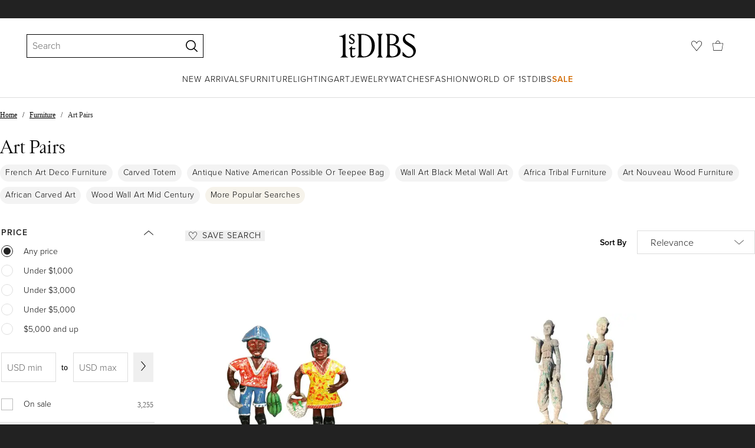

--- FILE ---
content_type: text/html; charset=utf-8
request_url: https://www.1stdibs.com/buy/art-pairs/
body_size: 66999
content:
<!doctype html>
<html lang="en">
<head>
        <!-- tracking disabled; __dt=true -->
    <meta http-equiv="X-UA-Compatible" content="IE=edge,chrome=1" />
    <meta charSet="utf-8" />
    <script>
        if (!('noModule' in document.createElement('script'))) {
            window.location.replace('/unsupported-browser/');
        }
    </script>
    <link rel="preconnect" href="https://a.1stdibscdn.com"/>
    <link rel="preconnect" href="https://www.google-analytics.com"/>
    <link rel="preconnect" href="https://www.googletagmanager.com"/>
    <link rel="dns-prefetch" href="https://a.1stdibscdn.com"/>
    <link rel="dns-prefetch" href="https://www.google-analytics.com"/>
    <link rel="dns-prefetch" href="https://www.googletagmanager.com"/>
    
    
    <link rel="preload" as="font" href="https://a.1stdibscdn.com/dist/fonts/CardinalClassic/cardinalclshortw-regular.woff"  crossorigin="anonymous" />
    <link rel="preload" as="font" href="https://a.1stdibscdn.com/dist/fonts/CardinalClassic/cardinalclshortw-italic.woff"  crossorigin="anonymous" />
    <link rel="stylesheet" href="https://use.typekit.net/mkk3fxh.css">
    <!-- CSS preload polyfill script -->
<script>
    /*! loadCSS rel=preload polyfill. [c]2017 Filament Group, Inc. MIT License */
    !function(t){"use strict";t.loadCSS||(t.loadCSS=function(){});var e=loadCSS.relpreload={};if(e.support=function(){var e;try{e=t.document.createElement("link").relList.supports("preload")}catch(a){e=!1}return function(){return e}}(),e.bindMediaToggle=function(t){function e(){t.media=a}var a=t.media||"all";t.addEventListener?t.addEventListener("load",e):t.attachEvent&&t.attachEvent("onload",e),setTimeout(function(){t.rel="stylesheet",t.media="only x"}),setTimeout(e,3e3)},e.poly=function(){if(!e.support())for(var a=t.document.getElementsByTagName("link"),n=0;n<a.length;n++){var o=a[n];"preload"!==o.rel||"style"!==o.getAttribute("as")||o.getAttribute("data-loadcss")||(o.setAttribute("data-loadcss",!0),e.bindMediaToggle(o))}},!e.support()){e.poly();var a=t.setInterval(e.poly,500);t.addEventListener?t.addEventListener("load",function(){e.poly(),t.clearInterval(a)}):t.attachEvent&&t.attachEvent("onload",function(){e.poly(),t.clearInterval(a)})}"undefined"!=typeof exports?exports.loadCSS=loadCSS:t.loadCSS=loadCSS}("undefined"!=typeof global?global:this);
</script>
<meta data-react-helmet="true" name="description" content="Shop our art pairs selection from top sellers and makers around the world. Global shipping available."/><meta data-react-helmet="true" name="og:title" content="Art Pairs - 20,428 For Sale on 1stDibs"/><meta data-react-helmet="true" name="og:type" content="website"/><meta data-react-helmet="true" name="og:site_name" content="1stDibs.com"/><meta data-react-helmet="true" name="fb:admins" content="10504066"/><meta data-react-helmet="true" name="fb:app_id" content="639414126195545"/><meta data-react-helmet="true" name="fb:page_id" content="326856897368027"/><meta data-react-helmet="true" name="twitter:card" content="summary"/><meta data-react-helmet="true" name="twitter:site" content="@1stdibs"/><meta data-react-helmet="true" name="twitter:title" content="Art Pairs - 20,428 For Sale on 1stDibs"/><meta data-react-helmet="true" name="twitter:description" content="Shop our art pairs selection from top sellers and makers around the world. Global shipping available."/><meta data-react-helmet="true" name="twitter:image" content="https://a.1stdibscdn.com/pair-primitive-oversized-mistique-paper-mache-wall-figural-sculptures-for-sale/f_7844/f_364633721696456617160/f_36463372_1696456618711_bg_processed.jpg"/><meta data-react-helmet="true" name="og:url" content="https://www.1stdibs.com/buy/art-pairs/"/><meta data-react-helmet="true" name="twitter:url" content="https://www.1stdibs.com/buy/art-pairs/"/><meta data-react-helmet="true" name="og:image" content="https://a.1stdibscdn.com/pair-primitive-oversized-mistique-paper-mache-wall-figural-sculptures-for-sale/f_7844/f_364633721696456617160/f_36463372_1696456618711_bg_processed.jpg"/><meta data-react-helmet="true" name="og:image" content="https://a.1stdibscdn.com/timeworn-folk-art-pair-of-burmese-entrance-figures-for-sale/f_17552/f_430975621736522507222/f_43097562_1736522507432_bg_processed.jpg"/><meta data-react-helmet="true" name="og:image" content="https://a.1stdibscdn.com/wall-decoration-art-pair-silhouettes-black-framed-antique-los-angeles-gallery-for-sale/f_44002/f_282407321649965292668/f_28240732_1649965293398_bg_processed.jpg"/>
<link data-react-helmet="true" rel="canonical" href="https://www.1stdibs.com/buy/art-pairs/"/><link data-react-helmet="true" rel="next" href="https://www.1stdibs.com/buy/art-pairs/?page=2"/>
<script data-react-helmet="true" type="application/ld+json">[{"@context":"http://schema.org","@type":"WebPage","name":"Art Pairs","url":"https://www.1stdibs.com/buy/art-pairs/","mainEntity":{"@type":"WebPageElement","offers":{"@type":"Offer","itemOffered":[{"@type":"Product","name":"Folk Art  Pair  Oversized  Mistique Paper Mache Wall Figural Sculptures","url":"https://www.1stdibs.com/furniture/folk-art/outsider-self-taught-art/folk-art-pair-oversized-mistique-paper-mache-wall-figural-sculptures/id-f_36463372/","offers":{"@type":"Offer","price":975,"priceCurrency":"USD","availability":"http://schema.org/InStock"},"description":"1482 Folk Art pair  hand made and painted Caribbean figural wall sculptures\nmade from corrugated...","image":"https://a.1stdibscdn.com/pair-primitive-oversized-mistique-paper-mache-wall-figural-sculptures-for-sale/f_7844/f_364633721696456617160/f_36463372_1696456618711_bg_processed.jpg?width=768"},{"@type":"Product","name":"Timeworn Folk Art Pair Of Burmese Entrance Figures","url":"https://www.1stdibs.com/furniture/asian-art-furniture/sculptures-carvings/timeworn-folk-art-pair-of-burmese-entrance-figures/id-f_43097562/","offers":{"@type":"Offer","price":2295,"priceCurrency":"USD","availability":"http://schema.org/InStock"},"description":"A strongly carved pair of Burmese figures standing with upraised right hands in a gesture of...","image":"https://a.1stdibscdn.com/timeworn-folk-art-pair-of-burmese-entrance-figures-for-sale/f_17552/f_430975621736522507222/f_43097562_1736522507432_bg_processed.jpg?width=768"},{"@type":"Product","name":"Wall Decoration Art Pair Silhouettes Black Framed Antique Los Angeles Gallery","url":"https://www.1stdibs.com/furniture/wall-decorations/decorative-art/wall-decoration-art-pair-silhouettes-black-framed-antique-los-angeles-gallery/id-f_28240732/","offers":{"@type":"Offer","price":1360,"priceCurrency":"USD","availability":"http://schema.org/InStock"},"description":"Wall Decoration Art Pair Silhouettes Black Framed Antique Los Angeles Gallery . Pair of...","image":"https://a.1stdibscdn.com/wall-decoration-art-pair-silhouettes-black-framed-antique-los-angeles-gallery-for-sale/f_44002/f_282407321649965292668/f_28240732_1649965293398_bg_processed.jpg?width=768"},{"@type":"Product","name":"Antique Botanical Wall Art Pair – Purple Knapweed & Bitterroot, London 1874","url":"https://www.1stdibs.com/furniture/wall-decorations/prints/antique-botanical-wall-art-pair-purple-knapweed-bitterroot-london-1874/id-f_48223882/","offers":{"@type":"Offer","price":262.96,"priceCurrency":"USD","availability":"http://schema.org/InStock"},"description":"Title: Antique Botanical Wall Art Pair – Purple Knapweed & Bitterroot, London...","image":"https://a.1stdibscdn.com/antique-botanical-wall-art-pair-purple-knapweed-bitterroot-london-1874-for-sale/1121189/f_482238821767960104294/48223882_datamatics.jpg?width=768"},{"@type":"Product","name":"Pop Art Pair of Ice Cream Sconces, Wood and Glass, 1960s, Germany","url":"https://www.1stdibs.com/furniture/lighting/sconces-wall-lights/pop-art-pair-of-ice-cream-sconces-wood-glass-1960s-germany/id-f_40720272/","offers":{"@type":"Offer","price":1589.69,"priceCurrency":"USD","availability":"http://schema.org/InStock"},"description":"Pop Art Pair of Ice Cream Sconces, Wood and Glass, 1960s, Germany\n\nThis lamp works with E14 light...","image":"https://a.1stdibscdn.com/pop-art-pair-of-ice-cream-sconces-wood-and-glass-1960s-germany-for-sale/1121189/f_407202721721729838468/40720272_datamatics.jpg?width=768"},{"@type":"Product","name":"Folk Art Pair Eastern European Terracotta Sculptures 1920's","url":"https://www.1stdibs.com/furniture/folk-art/sculptures-carvings/folk-art-pair-eastern-european-terracotta-sculptures-1920s/id-f_29468362/","offers":{"@type":"Offer","price":430,"priceCurrency":"USD","availability":"http://schema.org/InStock"},"description":"1193 Hand made and painted pair folk art terracotta sculptures\nfemale 4.5x7x6.5\"\nMale 4.5x6.5x7.25\"","image":"https://a.1stdibscdn.com/folk-art-pair-astern-european-terracotta-sculptures-1920s-for-sale/f_7844/f_294683621657184879739/f_29468362_1657184881147_bg_processed.jpg?width=768"},{"@type":"Product","name":"Folk Art Pair of American Victorian Carved Drapes for Funeral Car","url":"https://www.1stdibs.com/furniture/folk-art/sculptures-carvings/folk-art-pair-of-american-victorian-carved-drapes-funeral-car/id-f_25238542/","offers":{"@type":"Offer","price":2400,"priceCurrency":"USD","availability":"http://schema.org/InStock"},"description":"Pair of American Victorian stripped carved wood (funeral hearse) drapes (PRICED AS PAIR).","image":"https://a.1stdibscdn.com/folk-art-pair-of-american-victorian-carved-drapes-for-funeral-car-for-sale/1121189/f_252385421631313210551/25238542_datamatics.jpg?width=768"},{"@type":"Product","name":"Vintage Andre Mid Century Modernist Abstract Music Instrument Tile Wall Art Pair","url":"https://www.1stdibs.com/furniture/asian-art-furniture/sculptures-carvings/vintage-andre-mid-century-modernist-abstract-music-instrument-tile-wall-art-pair/id-f_40679872/","offers":{"@type":"Offer","price":450,"priceCurrency":"USD","availability":"http://schema.org/InStock"},"description":"Pair Vintage Andre Mid Century Modernist Abstract Music Instrument Tile Wall Art. Item features...","image":"https://a.1stdibscdn.com/vintage-andre-mid-century-modernist-abstract-music-instrument-tile-wall-art-pair-for-sale/f_9341/f_406798721721261808021/f_40679872_1721261808333_bg_processed.jpg?width=768"},{"@type":"Product","name":"Swiss Alpine Folk Art Pair of Painted Armchairs","url":"https://www.1stdibs.com/furniture/seating/armchairs/swiss-alpine-folk-art-pair-of-painted-armchairs/id-f_28526372/","offers":{"@type":"Offer","price":2160,"priceCurrency":"USD","availability":"http://schema.org/InStock"},"description":"Swiss alpine Folk Art painted pair of armchairs, two small pieces of wood are missing from the...","image":"https://a.1stdibscdn.com/swiss-alpine-folk-art-pair-of-painted-armchairs-for-sale/f_10450/f_285263721651732670458/f_28526372_1651732671014_bg_processed.jpg?width=768"},{"@type":"Product","name":"Fabienne Jouvin Pop Art Pu Yi Wall Tile Art (pair)","url":"https://www.1stdibs.com/furniture/dining-entertaining/porcelain/fabienne-jouvin-pop-art-pu-yi-wall-tile-art-pair/id-f_46358212/","offers":{"@type":"Offer","price":2500,"priceCurrency":"USD","availability":"http://schema.org/InStock"},"description":"In a masterful blend of cultures, this large ceramic wall tile features a Warhol-esque Pu Yi, the...","brand":{"@type":"Brand","name":"Fabienne Jouvin"},"image":"https://a.1stdibscdn.com/fabienne-jouvin-pop-art-pu-yi-wall-tile-art-pair-for-sale/f_102252/f_463582121755794863087/f_46358212_1755794863506_bg_processed.jpg?width=768"},{"@type":"Product","name":"Vintage Daum Crystal Sailboat Sculptures, French Glass Art Pair","url":"https://www.1stdibs.com/furniture/dining-entertaining/glass/vintage-daum-crystal-sailboat-sculptures-french-glass-art-pair/id-f_39775742/","offers":{"@type":"Offer","price":595,"priceCurrency":"USD","availability":"http://schema.org/InStock"},"description":"Vintage pair of French Daum Crystal sailboat sculptures. The smaller one is 2.50\" deep by 7.50...","image":"https://a.1stdibscdn.com/vintage-pair-of-daum-crystal-sailboat-sculptures-for-sale/1121189/f_397757421717242670446/39775742_datamatics.jpg?width=768"},{"@type":"Product","name":"Cristal Art Pair of Wall Round Mirrors, Italy 1960s","url":"https://www.1stdibs.com/furniture/mirrors/wall-mirrors/cristal-art-pair-of-wall-round-mirrors-italy-1960s/id-f_39919822/","offers":{"@type":"Offer","price":2988.14,"priceCurrency":"USD","availability":"http://schema.org/InStock"},"description":"Rare pair of mirrors with aquamarine-colored crystal frame and whole beveled edge with...","brand":{"@type":"Brand","name":"Cristal Arte"},"image":"https://a.1stdibscdn.com/cristal-art-pair-of-wall-round-mirrors-italy-1960s-for-sale/1121189/f_399198221716986600434/39919822_datamatics.jpg?width=768"},{"@type":"Product","name":"Vintage 1970 Equestrian Onyx Sculptures Bookends, Oversized Decorative Art Pair","url":"https://www.1stdibs.com/furniture/decorative-objects/sculptures/animal-sculptures/vintage-1970-equestrian-onyx-sculptures-bookends-oversized-decorative-art-pair/id-f_46348472/","offers":{"@type":"Offer","price":475,"priceCurrency":"USD","availability":"http://schema.org/InStock"},"description":"1814 Equestrian oversized pair onyx Sculptures/ bookends","image":"https://a.1stdibscdn.com/equestrian-oversized-pair-onyx-sculptures-bookends-for-sale/f_7844/f_463484721755717057997/f_46348472_1755717059488_bg_processed.jpg?width=768"},{"@type":"Product","name":"Pop Art Pair of Sconces by Sölken Leuchten, 1970s, Germany","url":"https://www.1stdibs.com/furniture/lighting/sconces-wall-lights/pop-art-pair-of-sconces-solken-leuchten-1970s-germany/id-f_30506062/","offers":{"@type":"Offer","price":1290.88,"priceCurrency":"USD","availability":"http://schema.org/InStock"},"description":"Pop Art Rare pair of sconces by Sölken Leuchten, 1970s, Germany\r\n\r\nVery elegant and Minimalist...","brand":{"@type":"Brand","name":"Sölken Leuchten"},"image":"https://a.1stdibscdn.com/pop-art-pair-of-sconces-by-solken-leuchten-1970s-germany-for-sale/1121189/f_305060621663861105085/30506062_datamatics.jpg?width=768"},{"@type":"Product","name":"19th Century American Folk Art Pair of Male and Female Portraits","url":"https://www.1stdibs.com/furniture/wall-decorations/paintings/19th-century-american-folk-art-pair-of-male-female-portraits/id-f_25026362/","offers":{"@type":"Offer","price":22500,"priceCurrency":"USD","availability":"http://schema.org/InStock"},"description":"Pair of American Folk Art (19th Century) mahogany and birdseye maple framed oil painting...","image":"https://a.1stdibscdn.com/19th-century-american-folk-art-pair-of-male-and-female-portraits-for-sale/1121189/f_250263621629962158863/25026362_datamatics.jpg?width=768"},{"@type":"Product","name":"Two Volume Set on European Ceramic Art,  Pair of 1st Ed's Books","url":"https://www.1stdibs.com/furniture/more-furniture-collectibles/collectibles-curiosities/books/two-volume-set-on-european-ceramic-art-pair-of-1st-eds-books/id-f_10824261/","offers":{"@type":"Offer","price":295,"priceCurrency":"USD","availability":"http://schema.org/InStock"},"description":"A two volume set on European Ceramic Art. 1.) European Ceramic Art from the end of the Middle...","brand":{"@type":"Brand","name":"W.B. Honey"},"image":"https://a.1stdibscdn.com/two-volume-set-on-european-ceramic-art-for-sale/1121189/f_108242611526901362365/10824261_master.jpg?width=768"},{"@type":"Product","name":"Antique Hand-Carved Wooden Rocking Horses – Rustic Folk Art Pair, 23” & 15.5\" H","url":"https://www.1stdibs.com/furniture/decorative-objects/sculptures/animal-sculptures/antique-hand-carved-wooden-rocking-horses-rustic-folk-art-pair-23-155-h/id-f_44244472/","offers":{"@type":"Offer","price":688,"priceCurrency":"USD","availability":"http://schema.org/InStock"},"description":"This exquisite pair of antique hand-carved wooden rocking horses brings timeless charm and...","image":"https://a.1stdibscdn.com/antique-hand-carved-wooden-rocking-horses-rustic-folk-art-pair-23-155-h-for-sale/f_91692/f_442444721743087892566/f_44244472_1743087892721_bg_processed.jpg?width=768"},{"@type":"Product","name":"SUPERB Pair of Native American \"Pima\" Baskets","url":"https://www.1stdibs.com/furniture/folk-art/tribal-art/superb-pair-of-native-american-pima-baskets/id-f_47165102/","offers":{"@type":"Offer","price":472,"priceCurrency":"USD","availability":"http://schema.org/InStock"},"description":"SUPERB Pair of Native American \"Pima\" Baskets\n\nThese are early Native American baskets. The are...","brand":{"@type":"Brand","name":"Native American Art"},"image":"https://a.1stdibscdn.com/superb-pair-of-native-american-pima-baskets-for-sale/f_100802/f_471651021761228953237/f_47165102_1761228954862_bg_processed.jpg?width=768"},{"@type":"Product","name":"Mid-century Hand Painted Hammered Copper Relief Wall Art Framed, Pair","url":"https://www.1stdibs.com/furniture/wall-decorations/wall-mounted-sculptures/mid-century-hand-painted-hammered-copper-relief-wall-art-framed-pair/id-f_40342972/","offers":{"@type":"Offer","price":1200,"priceCurrency":"USD","availability":"http://schema.org/InStock"},"description":"Original Mid-century hand-painted hammered copper relief wall art pair featuring a Haitian couple...","image":"https://a.1stdibscdn.com/mid-century-hand-painted-hammered-copper-relief-wall-art-framed-pair-for-sale/f_9474/f_403429721719344791369/f_40342972_1719344792168_bg_processed.jpg?width=768"},{"@type":"Product","name":"Pair Papago Basketry Dolls","url":"https://www.1stdibs.com/furniture/folk-art/native-american-objects/pair-papago-basketry-dolls/id-f_46069792/","offers":{"@type":"Offer","price":2300,"priceCurrency":"USD","availability":"http://schema.org/InStock"},"description":"Pair of Papago basketry dolls of coiled pine needles. Male and female set, polychrome. Female...","brand":{"@type":"Brand","name":"Native American Art"},"image":"https://a.1stdibscdn.com/pair-papago-basketry-dolls-for-sale/f_40193/f_460697921753829922652/f_46069792_1753829923531_bg_processed.jpg?width=768"},{"@type":"Product","name":"Pair of Papago Platters","url":"https://www.1stdibs.com/furniture/folk-art/native-american-objects/pair-of-papago-platters/id-f_46070042/","offers":{"@type":"Offer","price":345,"priceCurrency":"USD","availability":"http://schema.org/InStock"},"description":"Pair of Papago platters. Mid 20th Century. Figurative Papago with birds 9 1/2\" x 2\" and 11\" x 1...","brand":{"@type":"Brand","name":"Native American Art"},"image":"https://a.1stdibscdn.com/pair-of-papago-platters-for-sale/f_40193/f_460700421753832666581/f_46070042_1753832667184_bg_processed.jpg?width=768"},{"@type":"Product","name":"Pair of Papago Basketry Dolls","url":"https://www.1stdibs.com/furniture/folk-art/native-american-objects/pair-of-papago-basketry-dolls/id-f_46069712/","offers":{"@type":"Offer","price":2300,"priceCurrency":"USD","availability":"http://schema.org/InStock"},"description":"Pair of Papago basketry dolls. Male and female, both with hats (one not photographed). With...","brand":{"@type":"Brand","name":"Native American Art"},"image":"https://a.1stdibscdn.com/pair-of-papago-basketry-dolls-for-sale/f_40193/f_460697121753829619317/f_46069712_1753829619807_bg_processed.jpg?width=768"},{"@type":"Product","name":"Pair of Mid-Century Modern Roosters from Turner Wall Accesory","url":"https://www.1stdibs.com/furniture/wall-decorations/decorative-art/pair-of-mid-century-modern-roosters-from-turner-wall-accesory/id-f_44036032/","offers":{"@type":"Offer","price":250,"priceCurrency":"USD","availability":"http://schema.org/InStock"},"description":"These are original Molded Plastic Turner Mfg. Co. Wall Accessory Pictures, made in the USA,  Each...","brand":{"@type":"Brand","name":"Turner Wall Art"},"image":"https://a.1stdibscdn.com/pair-of-mid-century-modern-roosters-from-turner-wall-accesory-for-sale/f_33303/f_440360321741909324134/f_44036032_1741909325253_bg_processed.jpg?width=768"},{"@type":"Product","name":"Massive Pair Native Salish Carved Totems","url":"https://www.1stdibs.com/furniture/folk-art/native-american-objects/massive-pair-native-salish-carved-totems/id-f_23795262/","offers":{"@type":"Offer","price":46000,"priceCurrency":"USD","availability":"http://schema.org/InStock"},"description":"Matched pair of Salish Native American totem poles. Both identical. Carved as a thunderbird with...","brand":{"@type":"Brand","name":"Native American Art"},"image":"https://a.1stdibscdn.com/massive-pair-native-salish-carved-totems-107h-each-for-sale/1121189/f_237952621621346433557/23795262_master.jpg?width=768"},{"@type":"Product","name":"Pair of Nuu-chah-nulth Model Totems","url":"https://www.1stdibs.com/furniture/folk-art/native-american-objects/pair-of-nuu-chah-nulth-model-totems/id-f_23352722/","offers":{"@type":"Offer","price":9900,"priceCurrency":"USD","availability":"http://schema.org/InStock"},"description":"This pair of colorful larger Nuu-chah-nulth model totem poles were likely made for a curio shop...","brand":{"@type":"Brand","name":"Native American Art"},"image":"https://a.1stdibscdn.com/pair-of-nuu-chah-nulth-model-totems-26-for-sale/1121189/f_233527221618394227457/23352722_master.jpg?width=768"},{"@type":"Product","name":"Pair of Nuu-Chah-Nulth Model Totems","url":"https://www.1stdibs.com/furniture/folk-art/native-american-objects/pair-of-nuu-chah-nulth-model-totems/id-f_23352792/","offers":{"@type":"Offer","price":8800,"priceCurrency":"USD","availability":"http://schema.org/InStock"},"description":"This matched pair of Nuu-chah-nulth model poles each feature thunderbirds, wolves, lightning...","brand":{"@type":"Brand","name":"Native American Art"},"image":"https://a.1stdibscdn.com/pair-of-nuu-chah-nulth-model-totems-16-for-sale/1121189/f_233527921618394250828/23352792_master.jpg?width=768"},{"@type":"Product","name":"Circa 1900 Pair of Northwest Coast Totems","url":"https://www.1stdibs.com/furniture/folk-art/native-american-objects/circa-1900-pair-of-northwest-coast-totems/id-f_24390502/","offers":{"@type":"Offer","price":10350,"priceCurrency":"USD","availability":"http://schema.org/InStock"},"description":"Matching pair of Northwest Coast carved model totem poles. Polychrome decorated with carved...","brand":{"@type":"Brand","name":"Native American Art"},"image":"https://a.1stdibscdn.com/circa-1900-pair-northwest-coast-totems-29h-for-sale/1121189/f_243905021625298777759/24390502_master.jpg?width=768"},{"@type":"Product","name":"Pair Glass Vases, Art Vannes, France, 1950's","url":"https://www.1stdibs.com/furniture/decorative-objects/vases-vessels/vases/pair-glass-vases-art-vannes-france-1950s/id-f_25002512/","offers":{"@type":"Offer","price":425,"priceCurrency":"USD","availability":"http://schema.org/InStock"},"description":"Pair glass vases, Art Vannes, France, 1950's. Heavy lead crystal vases are designed in the shape...","brand":{"@type":"Brand","name":"Art Vannes"},"image":"https://a.1stdibscdn.com/pair-glass-vases-art-vannes-france-1950s-for-sale/1121189/f_250025121640105392735/25002512_datamatics.jpg?width=768"},{"@type":"Product","name":"Pair of Navajo Indian Striped Saddle Blanket Weaving Pillows","url":"https://www.1stdibs.com/furniture/folk-art/native-american-objects/pair-of-navajo-indian-striped-saddle-blanket-weaving-pillows/id-f_1303538/","offers":{"@type":"Offer","price":1160,"priceCurrency":"USD","availability":"http://schema.org/InStock"},"description":"This is a vibrant yet simple striped pattern Indian weaving saddle blanket pillows. Sold as a...","image":"https://a.1stdibscdn.com/archivesE/upload/7971/40_14/1303538/ORG_1303538.jpeg?width=768"},{"@type":"Product","name":"Pair of Ferro Art Gold Leaf Wall Lights","url":"https://www.1stdibs.com/furniture/lighting/sconces-wall-lights/pair-of-ferro-art-gold-leaf-wall-lights/id-f_47910322/","offers":{"@type":"Offer","price":2460.33,"priceCurrency":"USD","availability":"http://schema.org/InStock"},"description":"A superb and rare pair of gilt iron wall lights of large proportions, by Ferro Art, Spain, 1950's...","image":"https://a.1stdibscdn.com/pair-of-ferro-art-gold-leaf-wall-lights-for-sale/f_33113/f_479103221765292373035/f_47910322_1765292373805_bg_processed.jpg?width=768"},{"@type":"Product","name":"Pair of Ferroart Iron and Glass Wall Sconces Art Deco Style 1970s","url":"https://www.1stdibs.com/furniture/lighting/sconces-wall-lights/pair-of-ferroart-iron-glass-wall-sconces-art-deco-style-1970s/id-f_47639642/","offers":{"@type":"Offer","price":1195.26,"priceCurrency":"USD","availability":"http://schema.org/InStock"},"description":"Pair of wall sconces manufactured by Ferro Art featuring a geometric iron structure. Backplates...","image":"https://a.1stdibscdn.com/pair-of-ferroart-iron-and-glass-wall-sconces-art-deco-style-1970s-for-sale/f_61912/f_476396421763685082511/f_47639642_1763685083254_bg_processed.jpg?width=768"},{"@type":"Product","name":"Pair of Vintage Folk Art Paintings of Children Playing","url":"https://www.1stdibs.com/furniture/folk-art/paintings/pair-of-vintage-folk-art-paintings-children-playing/id-f_45640602/","offers":{"@type":"Offer","price":1950,"priceCurrency":"USD","availability":"http://schema.org/InStock"},"description":"Original vintage American folk art paintings. Oil on canvas, featuring detailed texture and...","image":"https://a.1stdibscdn.com/pair-of-vintage-folk-art-paintings-of-children-playing-for-sale/f_101172/f_456406021751039473820/f_45640602_1751039474084_bg_processed.jpg?width=768"},{"@type":"Product","name":"Pair Of Early 20th Century Folk Art Decoy Ducks","url":"https://www.1stdibs.com/furniture/folk-art/decoys/pair-of-early-20th-century-folk-art-decoy-ducks/id-f_40206212/","offers":{"@type":"Offer","price":993.73,"priceCurrency":"USD","availability":"http://schema.org/InStock"},"description":"Great pair of circa 1910-1920 folk art decoy ducks, hand crafted in cork and wood, each with an...","image":"https://a.1stdibscdn.com/pair-of-early-20th-century-folk-art-decoy-ducks-for-sale/f_33113/f_402062121718615991780/f_40206212_1718615992572_bg_processed.jpg?width=768"},{"@type":"Product","name":"Pair of Chinese Art Deco Tables Republic Era","url":"https://www.1stdibs.com/furniture/asian-art-furniture/furniture/pair-of-chinese-art-deco-tables-republic-era/id-f_8266883/","offers":{"@type":"Offer","price":1260,"priceCurrency":"USD","availability":"http://schema.org/InStock"},"description":"A pair of beautiful tables with solid, single board tops and elegant flared legs. Each table has...","image":"https://a.1stdibscdn.com/archivesE/upload/3663232/f_82668831502743864704/retro_2_org_master.jpg?width=768"},{"@type":"Product","name":"Vintage 1960s Pair of \"Splash\" Lamps by Art Vannes","url":"https://www.1stdibs.com/furniture/lighting/table-lamps/vintage-1960s-pair-of-splash-lamps-art-vannes/id-f_32831472/","offers":{"@type":"Offer","price":5400,"priceCurrency":"USD","availability":"http://schema.org/InStock"},"description":"Pair of crystal art glass \"splash\" lamps by Art Vannes.","brand":{"@type":"Brand","name":"Art Vannes"},"image":"https://a.1stdibscdn.com/vintage-1960s-pair-of-splash-lamps-by-art-vannes-for-sale/f_10782/f_328314721737068192157/f_32831472_1737068192473_bg_processed.jpg?width=768"},{"@type":"Product","name":"Pair of Art of Asia Wooden Dignitary Armchairs with Footrests.","url":"https://www.1stdibs.com/furniture/asian-art-furniture/furniture/pair-of-art-asia-wooden-dignitary-armchairs-footrests/id-f_39280332/","offers":{"@type":"Offer","price":2330.75,"priceCurrency":"USD","availability":"http://schema.org/InStock"},"description":"Pair of Art of Asia wooden dignitary armchairs with footrests.\n\nPair of early 20th century Art of...","image":"https://a.1stdibscdn.com/pair-of-art-of-asia-wooden-dignitary-armchairs-with-footrests-for-sale/f_15302/f_392803321713192479088/f_39280332_1713192479604_bg_processed.jpg?width=768"},{"@type":"Product","name":"Pair Art Nouveau Bronze Relief Wall Plaques","url":"https://www.1stdibs.com/furniture/wall-decorations/decorative-art/pair-art-nouveau-bronze-relief-wall-plaques/id-f_32067792/","offers":{"@type":"Offer","price":4249.13,"priceCurrency":"USD","availability":"http://schema.org/InStock"},"description":"Pair of fine Art Nouveau / Jugendstyl gilt bronze relief wall plaques, with wonderful details...","image":"https://a.1stdibscdn.com/pair-art-nouveau-bronze-relief-wall-plaques-for-sale/f_10074/f_320677921672930982880/f_32067792_1672930984789_bg_processed.jpg?width=768"},{"@type":"Product","name":"Pair of Art Deco Brass Minstrel Bookends on Marble Attributed to DAV ART NY","url":"https://www.1stdibs.com/furniture/more-furniture-collectibles/home-accents/bookends/pair-of-art-deco-brass-minstrel-bookends-on-marble-attributed-to-dav-art-ny/id-f_47490662/","offers":{"@type":"Offer","price":575,"priceCurrency":"USD","availability":"http://schema.org/InStock"},"description":"Pair of vintage art deco brass \"minstrels playing the lute\" bookends on white marble bases...","image":"https://a.1stdibscdn.com/pair-of-art-deco-brass-minstrel-bookends-on-marble-attributed-to-dav-art-ny-for-sale/f_9366/f_474906621762911940938/f_47490662_1762911941988_bg_processed.jpg?width=768"},{"@type":"Product","name":"Pair of Vintage French Art Deco Wood Frames","url":"https://www.1stdibs.com/furniture/wall-decorations/decorative-art/pair-of-vintage-french-art-deco-wood-frames/id-f_41619972/","offers":{"@type":"Offer","price":250,"priceCurrency":"USD","availability":"http://schema.org/InStock"},"description":"Condition: Original Vintage Condition \n\nMaterials: Wood Frames","brand":{"@type":"Brand","name":"Unknown"},"image":"https://a.1stdibscdn.com/pair-of-vintage-french-art-deco-wood-frames-for-sale/f_30143/f_416199721727220710885/f_41619972_1727220711055_bg_processed.jpg?width=768"},{"@type":"Product","name":"Chrome & Gold Metal Pair of Sconces by Art-Line, 1970s, Germany","url":"https://www.1stdibs.com/furniture/lighting/sconces-wall-lights/chrome-gold-metal-pair-of-sconces-art-line-1970s-germany/id-f_48120782/","offers":{"@type":"Offer","price":1434.31,"priceCurrency":"USD","availability":"http://schema.org/InStock"},"description":"Chrome & gold metal pair of sconces by Art-Line, 1970s Germany\n\nVery elegant and Minimalist...","brand":{"@type":"Brand","name":"Art Line"},"image":"https://a.1stdibscdn.com/chrome-gold-metal-pair-of-sconces-by-art-line-1970s-germany-for-sale/1121189/f_481207821767068123909/48120782_datamatics.jpg?width=768"},{"@type":"Product","name":"Art Deco Iron and Marble Pair of Columns or Pedestals","url":"https://www.1stdibs.com/furniture/asian-art-furniture/furniture/art-deco-iron-marble-pair-of-columns-pedestals/id-f_23489532/","offers":{"@type":"Offer","price":3200,"priceCurrency":"USD","availability":"http://schema.org/InStock"},"description":"\nIndulge in the opulence of the Art Deco era with this exquisite pair of iron and marble columns...","image":"https://a.1stdibscdn.com/art-deco-iron-and-marble-pair-of-columns-or-pedestals-for-sale/1121189/f_234895321619866784088/23489532_master.jpg?width=768"},{"@type":"Product","name":"American Folk Art Cast Iron Winged Victories, Pair","url":"https://www.1stdibs.com/furniture/folk-art/sculptures-carvings/american-folk-art-cast-iron-winged-victories-pair/id-f_47046782/","offers":{"@type":"Offer","price":750,"priceCurrency":"USD","availability":"http://schema.org/InStock"},"description":"Pair of American Folk Art Cast Iron Winged Victory Figures, 19th century, each showing a flying...","image":"https://a.1stdibscdn.com/american-folk-art-cast-iron-winged-victories-pair-for-sale/f_8893/f_470467821760475722186/f_47046782_1760475723443_bg_processed.jpg?width=768"},{"@type":"Product","name":"Pair Of Art Deco Vases - A. Ducobo (Signed)","url":"https://www.1stdibs.com/furniture/asian-art-furniture/furniture/pair-of-art-deco-vases-ducobo-signed/id-f_46809382/","offers":{"@type":"Offer","price":450,"priceCurrency":"USD","availability":"http://schema.org/InStock"},"description":"This striking pair of French Art Deco vases, designed by A. Ducobo, exemplifies the elegance and...","image":"https://a.1stdibscdn.com/pair-of-art-deco-vases-a-ducobo-signed-for-sale/f_105232/f_468093821758815489567/f_46809382_1758815489873_bg_processed.jpg?width=768"},{"@type":"Product","name":"Pair of Early 19th Century American Folk Art Portraits of a Family","url":"https://www.1stdibs.com/furniture/folk-art/paintings/pair-of-early-19th-century-american-folk-art-portraits-family/id-f_46382702/","offers":{"@type":"Offer","price":12400,"priceCurrency":"USD","availability":"http://schema.org/InStock"},"description":"Fantastic pair of early 19th century American folk art portraits featuring a family.  One...","image":"https://a.1stdibscdn.com/pair-of-early-19th-century-american-folk-art-portraits-of-a-family-for-sale/f_10176/f_463827021755885838380/f_46382702_1755885839260_bg_processed.jpg?width=768"},{"@type":"Product","name":"Pair of North African Folk Art Hand Made Red Ochre Dishes","url":"https://www.1stdibs.com/furniture/folk-art/more-folk-art/pair-of-north-african-folk-art-hand-made-red-ochre-dishes/id-f_25651662/","offers":{"@type":"Offer","price":616.8,"priceCurrency":"USD","availability":"http://schema.org/InStock"},"description":"A Pair of North African Folk Art Hand Made Red Ochre Dishes\r\n\r\n2 Lovely Large Dishes, brightly...","image":"https://a.1stdibscdn.com/a-pair-of-north-african-folk-art-hand-made-red-ochre-dishes-for-sale/f_24983/f_256516621633792308794/f_25651662_1633792310332_bg_processed.jpg?width=768"},{"@type":"Product","name":"Old Vintage Pair Native American Folk Art Portraits Signed JP Macett","url":"https://www.1stdibs.com/furniture/folk-art/paintings/old-vintage-pair-native-american-folk-art-portraits-signed-jp-macett/id-f_43040622/","offers":{"@type":"Offer","price":600,"priceCurrency":"USD","availability":"http://schema.org/InStock"},"description":"Vintage pair (2) Folk Art or Outsider Art Portraits of Native Americans.  The female displays...","image":"https://a.1stdibscdn.com/old-vintage-pair-native-american-folk-art-portraits-signed-jp-macett-for-sale/f_12892/f_430406221736201085935/f_43040622_1736201088058_bg_processed.jpg?width=768"},{"@type":"Product","name":"Pair of Art Deco Wall Sconces by Sabino","url":"https://www.1stdibs.com/furniture/lighting/sconces-wall-lights/pair-of-art-deco-wall-sconces-sabino/id-f_444190/","offers":{"@type":"Offer","price":6000,"priceCurrency":"USD","availability":"http://schema.org/InStock"},"description":"Marius Ernest Sabino.\r\n\r\nPair of Art Deco wall sconces from circa 1930, with five clear and...","image":"https://a.1stdibscdn.com/archivesE/upload/8015/33_13/x57/ORG_x57.jpg?width=768"},{"@type":"Product","name":"Fine Yoruba Ibeji Pair Ilorrin  African Tribal Art","url":"https://www.1stdibs.com/furniture/folk-art/tribal-art/fine-yoruba-ibeji-pair-ilorrin-african-tribal-art/id-f_42144612/","offers":{"@type":"Offer","price":541.41,"priceCurrency":"USD","availability":"http://schema.org/InStock"},"description":"A pair of Ibeji figures from lIorin region Nigeria\n\nA male and female pair with purple brown...","image":"https://a.1stdibscdn.com/fine-yoruba-ibeji-pair-ilorrin-african-tribal-art-for-sale/f_64602/f_421446121744525568447/f_42144612_1744525569016_bg_processed.jpg?width=768"},{"@type":"Product","name":"Pair of Sabino French Art Deco Monumental Flared Glass Sconces","url":"https://www.1stdibs.com/furniture/lighting/sconces-wall-lights/pair-of-sabino-french-art-deco-monumental-flared-glass-sconces/id-f_1025728/","offers":{"@type":"Offer","price":225000,"priceCurrency":"USD","availability":"http://schema.org/InStock"},"description":"PAIR of French Art Deco (1930s) monumental wall sconces with a geometric flared tiered glass...","brand":{"@type":"Brand","name":"Sabino Art Glass"},"image":"https://a.1stdibscdn.com/archivesE/upload/9779/03_14/1025728/ORG_1025728.jpg?width=768"},{"@type":"Product","name":"Pair of Carved Wood and Transparent Marble Light Covers, Art of Asia.","url":"https://www.1stdibs.com/furniture/asian-art-furniture/furniture/pair-of-carved-wood-transparent-marble-light-covers-art-asia/id-f_39817602/","offers":{"@type":"Offer","price":2199.27,"priceCurrency":"USD","availability":"http://schema.org/InStock"},"description":"Pair of carved wood and transparent marble light covers, Art of Asia, 19th century.\n\nA pair of...","image":"https://a.1stdibscdn.com/pair-of-carved-wood-and-transparent-marble-light-covers-art-of-asia-for-sale/f_15302/f_398176021716310302355/f_39817602_1716310302879_bg_processed.jpg?width=768"},{"@type":"Product","name":"Old Vintage Pair Native American Folk Art Portraits Signed JP Macett","url":"https://www.1stdibs.com/furniture/folk-art/paintings/old-vintage-pair-native-american-folk-art-portraits-signed-jp-macett/id-f_38157562/","offers":{"@type":"Offer","price":600,"priceCurrency":"USD","availability":"http://schema.org/InStock"},"description":"Vintage pair (2) Folk Art or Outsider Art Portraits of Native Americans.  The female displays...","image":"https://a.1stdibscdn.com/old-vintage-pair-native-american-folk-art-portraits-signed-jp-macett-for-sale/f_12892/f_381575621706728623976/f_38157562_1706728624298_bg_processed.jpg?width=768"},{"@type":"Product","name":"Chrome & Gold Metal Pair of Sconces by Art-Line, 1970s, Germany","url":"https://www.1stdibs.com/furniture/lighting/sconces-wall-lights/chrome-gold-metal-pair-of-sconces-art-line-1970s-germany/id-f_41763052/","offers":{"@type":"Offer","price":1852.65,"priceCurrency":"USD","availability":"http://schema.org/InStock"},"description":"Chrome & gold metal pair of sconces by Art-Line, 1970s Germany\n\nVery elegant and Minimalist...","brand":{"@type":"Brand","name":"Art Line"},"image":"https://a.1stdibscdn.com/chrome-gold-metal-pair-of-sconces-by-art-line-1970s-germany-for-sale/1121189/f_417630521728396756476/41763052_datamatics.jpg?width=768"},{"@type":"Product","name":"Life Size Folk Art Swan Pair By Kevin Kerrigan","url":"https://www.1stdibs.com/furniture/folk-art/sculptures-carvings/life-size-folk-art-swan-pair-kevin-kerrigan/id-f_48228942/","offers":{"@type":"Offer","price":1800,"priceCurrency":"USD","availability":"http://schema.org/InStock"},"description":"A pair of very finely crafted Swans by noted Ridgefield, Connecticut artist Kevin Kerrigan. The...","image":"https://a.1stdibscdn.com/life-size-folk-art-swan-pair-by-kevin-kerrigan-for-sale/f_17552/f_482289421767816712307/f_48228942_1767816712525_bg_processed.jpg?width=768"},{"@type":"Product","name":"Fine Yoruba Ibeji Female Pair African Tribal Art","url":"https://www.1stdibs.com/furniture/folk-art/tribal-art/fine-yoruba-ibeji-female-pair-african-tribal-art/id-f_41352712/","offers":{"@type":"Offer","price":514,"priceCurrency":"USD","availability":"http://schema.org/InStock"},"description":"Good of female Yoruba Ibeji  Figures  \nFinely  carved in dense wood with linear decoration to the...","image":"https://a.1stdibscdn.com/fine-yoruba-ibeji-female-pair-african-tribal-art-for-sale/f_64602/f_413527121730555284290/f_41352712_1730555285576_bg_processed.jpg?width=768"},{"@type":"Product","name":"Pair of Tramp Art Frames With Botanical By Karl Blossfeldt","url":"https://www.1stdibs.com/furniture/wall-decorations/decorative-art/pair-of-tramp-art-frames-botanical-karl-blossfeldt/id-f_45263172/","offers":{"@type":"Offer","price":3600,"priceCurrency":"USD","availability":"http://schema.org/InStock"},"description":"A pair of botanical photogravures by Karl Blossfeldt (German, b. 1914 - d. 1932), \"Urformen der...","brand":{"@type":"Brand","name":"Karl Blossfeldt"},"image":"https://a.1stdibscdn.com/pair-of-tramp-art-frames-with-botanical-by-karl-blossfeldt-for-sale/1121189/f_452631721753426267821/f_45263172_1748704454299_bg_processed_datamatics.jpg?width=768"},{"@type":"Product","name":"Vintage Pair of Romantic Wedgewood Figural Art","url":"https://www.1stdibs.com/furniture/wall-decorations/decorative-art/vintage-pair-of-romantic-wedgewood-figural-art/id-f_42341702/","offers":{"@type":"Offer","price":975,"priceCurrency":"USD","availability":"http://schema.org/InStock"},"description":"Romantic pair of horizontal framed wedgewood figural art in gorgeous color green with cream...","brand":{"@type":"Brand","name":"Wedgewood"},"image":"https://a.1stdibscdn.com/vintage-pair-of-romantic-wedgewood-figural-art-for-sale/f_9198/f_423417021731782307604/f_42341702_1731782309129_bg_processed.jpg?width=768"},{"@type":"Product","name":"Pair of French Art Deco Lamps in Wrought Iron with Glass Shades","url":"https://www.1stdibs.com/furniture/lighting/table-lamps/pair-of-french-art-deco-lamps-wrought-iron-glass-shades/id-f_47207302/","offers":{"@type":"Offer","price":490.05,"priceCurrency":"USD","availability":"http://schema.org/InStock"},"description":"A wonderful pair of French lamps. The stands are handmade in wrought iron with black finish...","image":"https://a.1stdibscdn.com/pair-of-french-art-deco-lamps-in-wrought-iron-with-glass-shades-for-sale/f_14412/f_472073021761479575038/f_47207302_1761479576209_bg_processed.jpg?width=768"}]}}},{"@context":"http://schema.org","@type":"BreadcrumbList","itemListElement":[{"@type":"ListItem","position":1,"item":{"name":"Home","@id":"https://www.1stdibs.com/"}},{"@type":"ListItem","position":2,"item":{"name":"Furniture","@id":"https://www.1stdibs.com/furniture/"}},{"@type":"ListItem","position":3,"item":{"name":"Art Pairs","@id":"https://www.1stdibs.com/buy/art-pairs/"}}]}]</script><meta name="viewport" content="width=1024, maximum-scale=3" /><title data-react-helmet="true">Art Pairs - 20,428 For Sale on 1stDibs | artwork pairs</title>
    
    
    
     
<link rel="icon" href="https://a.1stdibscdn.com/dist/adhoc/logo/monogram-white-48.png" sizes="48x48">
<link rel="icon" href="https://a.1stdibscdn.com/dist/adhoc/logo/monogram-white-128.png" sizes="128x128">
<link rel="icon" href="https://a.1stdibscdn.com/dist/adhoc/logo/monogram-white-192.png" sizes="192x192">
<link rel="icon" href="https://a.1stdibscdn.com/dist/adhoc/logo/monogram-white-228.png" sizes="228x228">
<link rel="shortcut icon" href="https://a.1stdibscdn.com/dist/adhoc/logo/monogram-white-196.png" sizes="196x196">
<link rel="apple-touch-icon" href="https://a.1stdibscdn.com/dist/adhoc/logo/monogram-white-120.png" sizes="120x120">
<link rel="apple-touch-icon" href="https://a.1stdibscdn.com/dist/adhoc/logo/monogram-white-152.png" sizes="152x152">
<link rel="apple-touch-icon" href="https://a.1stdibscdn.com/dist/adhoc/logo/monogram-white-180.png" sizes="180x180">
<link rel="stylesheet" type="text/css" href="https://a.1stdibscdn.com/dist/dibs-buyer-layout/dibs-buyer-layout-buyer-7a397040-c4b0-4f7f-bd58-b8630af08e0e-46db2553f9e450b1.css">
    
        <link rel="stylesheet" type="text/css" href="https://a.1stdibscdn.com/dist/dibs-buyer-layout/responsiveHeader-buyer-7a397040-c4b0-4f7f-bd58-b8630af08e0e-dd7e5fb1627aea2f.css">
        <link rel="stylesheet" type="text/css" href="https://a.1stdibscdn.com/dist/dibs-buyer-layout/responsiveFooter-buyer-7a397040-c4b0-4f7f-bd58-b8630af08e0e-511d18581488a969.css">
    
    <link rel="stylesheet" type="text/css" href="https://a.1stdibscdn.com/dist/app-buyer-finding/2771.543.0.0.2022384d53506582.css"/>
<link rel="stylesheet" type="text/css" href="https://a.1stdibscdn.com/dist/app-buyer-finding/1140.543.0.0.89d4fd364ef64398.css"/>
<link rel="stylesheet" type="text/css" href="https://a.1stdibscdn.com/dist/app-buyer-finding/1530.543.0.0.4348469b689f0179.css"/>
<link rel="stylesheet" type="text/css" href="https://a.1stdibscdn.com/dist/app-buyer-finding/buy-responsive.543.0.0.33cd29d3d9d71b17.css"/>
</head>


<body class="primary-resp-page-width">
    <!-- Google Tag Manager (noscript) -->
    <noscript><iframe src="https://www.googletagmanager.com/ns.html?id=GTM-55BM57" height="0" width="0" style="display:none;visibility:hidden"></iframe></noscript>

    <!-- End Google Tag Manager (noscript) -->
    <div id="js-header"><header class="_f5133390 dc-zNav dc-relative dc-bgWhite"><a class="_facaeb4e _7b8f9b4f _66b30a0e _7bff02c7 _31763c10 dc-fixed dc-topXsmall dc-leftXsmall" href="#mainContent">Skip to main content</a><div class="_d991177c dc-fixed dc-wFull dc-zNav _629406cd"><div class="_a7912890 dc-flex dc-itemsCenter dc-h0 dc-relative dc-overflowHidden"></div><div class="_35c61a57 dc-zBump"><div class="_3d0d9d5e dc-flex dc-justifyBetween dc-ptXsmall" data-tn="main-nav-top"><div class="dc-flex dc-itemsCenter dc-grow dc-shrink dc-basis0"><div class="dc-relative dc-zNone"><form class="_63dc79f5" role="search" action="/search/"><div class="_3f9f75c"><div class="_14a6daa0"><div class="_faac10e9"><div class="_94293c42 _d72933d1 _ea8fca03"><div class="_4aaa0f4e _f09970cf"><div class="_c2a8dd3a _b40846b"><input autoCapitalize="on" autoComplete="off" autoCorrect="off" data-tn="global-header-search-input" id="input-_headerR_2ii_" placeholder="Search" spellCheck="false" type="text" aria-label="Search" title="Search" value=""/></div></div><div class="_9f29fe0d _a8b12797 _a7654373"><div tabindex="-1" data-tn="global-header-search-input-clear-wrapper"><button aria-label="Clear search terms" class="_facaeb4e _5b1eb2ff _393349d8 _944895a5 _9a933a2d" data-tn="global-header-search-input-clear" type="button" tabindex="-1"><svg class="dc-dibsIcon" data-tn="close" viewBox="0 0 250 250"><rect x="120.1" y="-43.6" transform="matrix(0.7087 -0.7055 0.7055 0.7087 -51.1131 123.9573)" width="8.8" height="334.9"></rect><rect x="120.2" y="-43.6" transform="matrix(0.7055 0.7087 -0.7087 0.7055 124.4345 -51.8261)" width="8.8" height="334.9"></rect></svg></button></div><div tabindex="-1" data-tn="global-header-search-input-search-button-wrapper"><button aria-label="Search" class="_facaeb4e _a9585300 _f01194bc _5b1eb2ff _1faa2994" data-tn="global-header-search-input-search-button" type="submit"><svg class="dc-dibsIcon" data-tn="magnifying-glass" viewBox="0 0 250 250"><path d="M105.5 211.3C47.5 211.3.3 164.1.3 106.1.4 48.2 47.5 1 105.5 1s105.2 47.2 105.2 105.2-47.2 105.1-105.2 105.1zm0-190.3c-47 0-85.2 38.2-85.2 85.2s38.2 85.2 85.2 85.2 85.2-38.2 85.2-85.2S152.5 21 105.5 21z"></path><path d="M239.9 250c-2.5 0-5-.9-6.9-2.8l-67.7-64.9c-4-3.8-4.1-10.2-.3-14.1 3.8-4 10.2-4.1 14.1-.3l67.7 64.9c4 3.8 4.1 10.2.3 14.1-2 2.1-4.6 3.1-7.2 3.1z"></path></svg></button></div></div></div></div></div></div></form><div class="dc-absolute dc-wFull dc-zBelow _dedfee0a"></div></div></div><div class="_33d92c76"><a class="_1862016c _4a2589dd" aria-label="1stDibs" href="/"><svg class="dc-dibsIcon" role="img" data-tn="logo2020" viewBox="0 0 84.99991 26.20541" aria-label="1stDibs"><path d="M70.365 19.709v4.233a11.204 11.204 0 006.679 2.263c4.416 0 7.956-3.358 7.956-7.263 0-3.248-1.716-5.146-4.599-7.007l-3.613-2.336c-2.007-1.314-3.686-2.518-3.686-4.817 0-2.227 1.679-3.54 3.942-3.468 2.7.073 4.78 2.701 6.387 4.27V1.825A10.871 10.871 0 0077.518 0c-3.905-.036-6.97 2.3-6.97 5.986 0 3.175 1.86 4.708 4.744 6.496l3.321 2.044c2.117 1.314 3.686 2.92 3.686 5.548a4.642 4.642 0 01-4.854 4.708c-2.737 0-4.124-1.898-7.08-5.073M58.94 24.745c-1.569 0-2.81-.547-2.81-2.445V12.7h2.08c3.832 0 6.752 2.008 6.752 5.986 0 4.05-2.7 6.058-6.022 6.058M57.372 1.387c3.139 0 5.84 1.533 5.84 4.89 0 3.468-2.19 5.293-5.73 5.293h-1.35V1.387zm4.051 10.657c2.993-.876 4.781-2.883 4.781-5.766 0-3.869-3.248-5.986-8.832-5.986h-5.986a3.383 3.383 0 011.825 3.394V22.41a3.437 3.437 0 01-1.825 3.431h6.935c6.058 0 9.854-2.591 9.854-7.153 0-3.468-2.482-5.803-6.752-6.643M41.898 25.84h6.569a3.438 3.438 0 01-1.825-3.43V3.686A3.383 3.383 0 0148.467.292h-6.57a3.383 3.383 0 011.825 3.394V22.41a3.437 3.437 0 01-1.824 3.431m-14.052-1.095c-1.86 0-3.32-.547-3.32-2.445V1.387h1.787c6.205 0 9.818 4.453 9.818 11.825 0 7.628-3.905 11.533-8.285 11.533M26.313.292h-6.532a3.383 3.383 0 011.824 3.394V22.41a3.437 3.437 0 01-1.824 3.431h7.262c6.716 0 12.482-4.489 12.482-12.628 0-7.883-5.11-12.92-13.212-12.92m-8.065 23.14a4.052 4.052 0 01-2.3 1.058c-1.24 0-1.715-.767-1.715-2.409l-.036-5.073h3.43l.33-1.314h-3.76v-2.372l-3.613 3.503v.183h1.861v6.131c0 1.789.803 2.847 2.3 2.847a4.101 4.101 0 003.576-2.445zM17.226 8.284a3.378 3.378 0 00-1.861-2.883l-1.643-1.095c-.73-.51-1.24-.912-1.24-1.606a1.25 1.25 0 011.386-1.24c.986 0 2.008.839 2.957 1.824v-2.08a5.88 5.88 0 00-2.774-.73 2.855 2.855 0 00-3.139 2.81 3.118 3.118 0 001.716 2.664l1.825 1.241c.912.62 1.24 1.059 1.24 1.716 0 .802-.547 1.35-1.533 1.35-1.094 0-1.97-.84-3.248-2.226v2.336a5.434 5.434 0 002.956.949 3.22 3.22 0 003.358-3.03M1.058 25.84H10c-1.752-.766-2.993-1.533-2.993-4.16V3.795c0-1.606.073-3.03.146-3.613A14.996 14.996 0 010 2.847v.402c3.504 0 4.088.949 4.088 3.029v15.401c0 2.628-1.278 3.395-3.03 4.161"></path></svg></a></div><div class="_2e35ec41 dc-flex dc-justifyEnd dc-itemsCenter dc-grow dc-shrink dc-basis0"><div class="_feff07dc"><a class="_1862016c _5a8bc44f" aria-label="Favorites" data-tn="likes-link" href="/favorites/items/"><svg class="dc-dibsIcon" data-tn="heart-outlined" viewBox="0 0 250 250"><path d="M29.2 129.3C22.7 120.8 1.5 91.6.3 71.9-.9 51.8 4 35.7 15 24.1 30 8.1 51.4 6.3 59.8 6.3c1.3 0 2.2 0 2.8.1 16.2.4 39.5 7.6 58.9 39.4l3.4 5.6 3.6-5.5c16.8-25.7 37.1-39 60.3-39.5 3 0 28.9-.9 48 20.6 7.2 8.1 15.3 21.4 12.5 45.6-1.9 16.9-12.5 34.8-22.5 48.4-11.8 16.1-90.2 110.3-101.9 124L29.2 129.3zM59.8 16c-7.2 0-25.6 1.2-37.8 14.7C12.6 41.2 8.5 54 10 71.3c.7 8.9 5 18.7 13.6 32.7 6.4 10.4 12.6 18.7 13.3 19.6l88 106.4 83.8-101s11.1-13.7 18.1-25.5c6.2-10.5 12-22.5 13-31.3 1.7-15.7-1.6-29.1-10.2-38.6-17.9-19.8-40-17.3-41-17.3-25.6.3-47.2 19.7-64.2 57.5-2.3-6.2-5.9-14.6-11-22.9-13.6-22.4-31.3-34.5-51.3-34.8-.7-.1-1.5-.1-2.3-.1z"></path></svg></a></div><div data-tn="cart-nav-dropdown-trigger" class="dc-itemsCenter dc-flex"><a class="_1862016c _611981ea dc-cursorPointer dc-relative dc-wSmall dc-bottom1px" aria-label="Cart" href="/my/cart/"><svg class="dc-dibsIcon" data-tn="shopping-bag" viewBox="0 0 225 208.5"><path d="M199.29 208.5H18.92L0 51.25h225zm-173.9-8h167.72l23.1-141.25H8.39z"></path><path d="M162 59H62.32l1.3-5.06a120 120 0 0110.95-26.52C84.77 9.5 97.77 0 112.16 0s27.39 9.48 37.6 27.42a120.3 120.3 0 0110.94 26.52zm-89.6-8h79.52c-4.16-12.35-16.82-43-39.76-43S76.57 38.65 72.4 51z"></path></svg></a></div></div></div></div><div class="_9148e37c"><div class="_4c951733"><div class="_6a63319a"><div class="dc-flex dc-justifyEnd dc-hFull" data-tn="main-nav-bottom"><nav class="dc-flex dc-justifyCenter dc-absolute dc-left0 dc-right0 dc-hFull"><ul class="_149e6e48 dc-flex dc-m0 dc-p0 dc-gapMedium"><li class="dc-flex"><a href="/new-arrivals/" data-tn="global-nav-item-link-new-arrivals" class="_b86fb47b">New Arrivals</a></li><li class="dc-flex"><a href="/furniture/" data-tn="global-nav-item-link-furniture" class="_b86fb47b">Furniture</a></li><li class="dc-flex"><a href="/furniture/lighting/" data-tn="global-nav-item-link-lighting" class="_b86fb47b">Lighting</a></li><li class="dc-flex"><a href="/art/" data-tn="global-nav-item-link-art" class="_b86fb47b">Art</a></li><li class="dc-flex"><a href="/jewelry/" data-tn="global-nav-item-link-jewelry" class="_b86fb47b">Jewelry</a></li><li class="dc-flex"><a href="/jewelry/watches/" data-tn="global-nav-item-link-watches" class="_b86fb47b">Watches</a></li><li class="dc-flex"><a href="/fashion/" data-tn="global-nav-item-link-fashion" class="_b86fb47b">Fashion</a></li><li class="dc-flex"><a href="/about/" data-tn="global-nav-item-link-world-of-1stdibs" class="_b86fb47b">World of 1stDibs</a></li><li class="dc-flex"><a href="/sale/saturday-sale/" data-tn="global-nav-item-link-sale" class="_b86fb47b _be41c865">Sale</a></li></ul><div class="dc-sassyFontBodySizeSmall dc-flex dc-textNoir dc-static"><div class="_f6ed163c dc-visible"><div class="_1ed3a104 dc-left0 dc-absolute dc-wFull dc-bgWhite dc-zNav dc-opacity0 dc-overflowHidden"><div style="display:none"><div class="_12b8905c dc-flex dc-my0 dc-mxAuto"></div></div><div style="display:none"><div class="_12b8905c dc-flex dc-my0 dc-mxAuto"><div class="_98ea5b75 dc-mlSmall dc-w20 dc-ptMedium dc-px0 dc-pbLarger"><div class="_4ef0d7c dc-mtMedium"><div class="dc-sassyFontBodyTypeHeavy dc-pbXxsmall">Seating</div><a href="/furniture/seating/sofas/" data-tn="global-nav-item-link-furnitureseatingsofas" class="_a1295835">Sofas</a><a href="/furniture/seating/chairs/" data-tn="global-nav-item-link-furnitureseatingchairs" class="_a1295835">Chairs</a><a href="/furniture/seating/armchairs/" data-tn="global-nav-item-link-furnitureseatingarmchairs" class="_a1295835">Armchairs</a><a href="/furniture/seating/dining-room-chairs/" data-tn="global-nav-item-link-furnitureseatingdining-room-chairs" class="_a1295835">Dining Room Chairs</a><a href="/furniture/seating/" data-tn="global-nav-item-link-furnitureseatingall-seating" class="_a1295835">All Seating</a></div></div><div class="_98ea5b75 dc-mlSmall dc-w20 dc-ptMedium dc-px0 dc-pbLarger"><div class="_4ef0d7c dc-mtMedium"><div class="dc-sassyFontBodyTypeHeavy dc-pbXxsmall">Storage</div><a href="/furniture/storage-case-pieces/cabinets/" data-tn="global-nav-item-link-furniturestoragecabinets" class="_a1295835">Cabinets</a><a href="/furniture/storage-case-pieces/dressers/" data-tn="global-nav-item-link-furniturestoragedressers" class="_a1295835">Dressers</a><a href="/furniture/more-furniture-collectibles/bedroom-furniture/night-stands/" data-tn="global-nav-item-link-furniturestoragenight-stands" class="_a1295835">Night Stands</a><a href="/furniture/storage-case-pieces/wardrobes-armoires/" data-tn="global-nav-item-link-furniturestoragewardrobes" class="_a1295835">Wardrobes</a><a href="/furniture/storage-case-pieces/bookcases/" data-tn="global-nav-item-link-furniturestoragebookcases" class="_a1295835">Bookcases</a><a href="/furniture/storage-case-pieces/credenzas/" data-tn="global-nav-item-link-furniturestoragecredenzas" class="_a1295835">Credenzas</a><a href="/furniture/storage-case-pieces/" data-tn="global-nav-item-link-furniturestorageall-storage" class="_a1295835">All Storage</a></div></div><div class="_98ea5b75 dc-mlSmall dc-w20 dc-ptMedium dc-px0 dc-pbLarger"><div class="_4ef0d7c dc-mtMedium"><div class="dc-sassyFontBodyTypeHeavy dc-pbXxsmall">Tables</div><a href="/furniture/tables/dining-room-tables/" data-tn="global-nav-item-link-furnituretablesdining-tables" class="_a1295835">Dining Tables</a><a href="/furniture/tables/coffee-tables-cocktail-tables/" data-tn="global-nav-item-link-furnituretablescoffee-tables" class="_a1295835">Coffee Tables</a><a href="/furniture/tables/side-tables/" data-tn="global-nav-item-link-furnituretablesside-tables" class="_a1295835">Side Tables</a><a href="/furniture/tables/desks-writing-tables/" data-tn="global-nav-item-link-furnituretablesdesks" class="_a1295835">Desks</a><a href="/furniture/tables/" data-tn="global-nav-item-link-furnituretablesall-tables" class="_a1295835">All Tables</a></div></div><div class="_98ea5b75 dc-mlSmall dc-w20 dc-ptMedium dc-px0 dc-pbLarger"><div class="_4ef0d7c dc-mtMedium"><div class="dc-sassyFontBodyTypeHeavy dc-pbXxsmall">Decorative Objects</div><a href="/furniture/decorative-objects/sculptures/" data-tn="global-nav-item-link-furnituredecorative-objectssculptures" class="_a1295835">Sculptures</a><a href="/furniture/decorative-objects/vases-vessels/" data-tn="global-nav-item-link-furnituredecorative-objectsvases-and-vessels" class="_a1295835">Vases &amp; Vessels</a><a href="/furniture/decorative-objects/bowls-baskets/" data-tn="global-nav-item-link-furnituredecorative-objectsbowls-and-baskets" class="_a1295835">Bowls &amp; Baskets</a><a href="/furniture/decorative-objects/boxes/" data-tn="global-nav-item-link-furnituredecorative-objectsboxes" class="_a1295835">Boxes</a><a href="/buy/art-and-design-books/" data-tn="global-nav-item-link-furnituredecorative-objectsart-and-design-books" class="_a1295835">Art &amp; Design Books</a><a href="/furniture/decorative-objects/" data-tn="global-nav-item-link-furnituredecorative-objectsall-decorative-objects" class="_a1295835">All Decorative Objects</a></div></div><div class="_98ea5b75 dc-mlSmall dc-w20 dc-ptMedium dc-px0 dc-pbLarger"><div class="_4ef0d7c dc-mtMedium"><div class="dc-sassyFontBodyTypeHeavy dc-pbXxsmall">Home Accents</div><a href="/furniture/mirrors/" data-tn="global-nav-item-link-furniturehome-accentsmirrors" class="_a1295835">Mirrors</a><a href="/furniture/rugs-carpets/" data-tn="global-nav-item-link-furniturehome-accentsrugs-and-carpets" class="_a1295835">Rugs &amp; Carpets</a><a href="/furniture/wall-decorations/" data-tn="global-nav-item-link-furniturehome-accentswall-decor" class="_a1295835">Wall Decor</a><a href="/furniture/decorative-objects/clocks/" data-tn="global-nav-item-link-furniturehome-accentsclocks" class="_a1295835">Clocks</a><a href="/furniture/more-furniture-collectibles/textiles/pillows-throws/" data-tn="global-nav-item-link-furniturehome-accentspillows-and-throws" class="_a1295835">Pillows and Throws</a><a href="/furniture/more-furniture-collectibles/home-accents/" data-tn="global-nav-item-link-furniturehome-accentsall-home-accents" class="_a1295835">All Home Accents</a></div></div></div></div><div style="display:none"><div class="_12b8905c dc-flex dc-my0 dc-mxAuto"><div class="_98ea5b75 dc-mlSmall dc-w20 dc-ptMedium dc-px0 dc-pbLarger"><div class="_4ef0d7c dc-mtMedium"><div class="dc-sassyFontBodyTypeHeavy dc-pbXxsmall">Shop by Category</div><a href="/furniture/lighting/sconces-wall-lights/" data-tn="global-nav-item-link-lightingshop-by-categorywall-lights-and-sconces" class="_a1295835">Wall Lights &amp; Sconces</a><a href="/furniture/lighting/table-lamps/" data-tn="global-nav-item-link-lightingshop-by-categorytable-lamps" class="_a1295835">Table Lamps</a><a href="/furniture/lighting/floor-lamps/" data-tn="global-nav-item-link-lightingshop-by-categoryfloor-lamps" class="_a1295835">Floor Lamps</a><a href="/furniture/lighting/chandeliers-pendant-lights/" data-tn="global-nav-item-link-lightingshop-by-categorychandeliers-and-pendants" class="_a1295835">Chandeliers &amp; Pendants</a><a href="/furniture/lighting/" data-tn="global-nav-item-link-lightingshop-by-categoryall-lighting" class="_a1295835">All Lighting</a></div></div><div class="_98ea5b75 dc-mlSmall dc-w20 dc-ptMedium dc-px0 dc-pbLarger"><div class="_4ef0d7c dc-mtMedium"><div class="dc-sassyFontBodyTypeHeavy dc-pbXxsmall">Shop by Style</div><a href="/furniture/lighting/style/mid-century-modern/" data-tn="global-nav-item-link-lightingshop-by-stylemid-century-modern" class="_a1295835">Mid-Century Modern</a><a href="/furniture/lighting/style/art-deco/" data-tn="global-nav-item-link-lightingshop-by-styleart-deco" class="_a1295835">Art Deco</a><a href="/furniture/lighting/style/scandinavian-modern/" data-tn="global-nav-item-link-lightingshop-by-stylescandinavian-modern" class="_a1295835">Scandinavian Modern </a><a href="/shop/styles/" data-tn="global-nav-item-link-lightingshop-by-styleall-styles" class="_a1295835">All Styles</a></div></div><div class="_4c308e93 _98ea5b75 dc-mlSmall dc-w20 dc-ptMedium dc-px0 dc-pbLarger"><a href="/new-arrivals/furniture/lighting/" class="_5b3b14f3"><div class="dc-flex dc-justifyEnd dc-relative dc-hFull dc-wFull"><div class="_7c7d777c dc-h200px dc-mlAuto dc-overflowHidden dc-relative dc-roundedXxsmall"></div><div class="_a14ad9bb dc-textNoir dc-bgWhite dc-flex dc-itemsCenter dc-flexWrap dc-absolute dc-mtSmaller dc-rightNone"><div class="dc-sassyFontBodySizeSmallTypeHeavy dc-wFull">New Arrivals</div><div class="dc-cursorPointer _65868c35">Shop Now</div></div></div></a></div></div></div><div style="display:none"><div class="_12b8905c dc-flex dc-my0 dc-mxAuto"><div class="_98ea5b75 dc-mlSmall dc-w20 dc-ptMedium dc-px0 dc-pbLarger"><div class="_4ef0d7c dc-mtMedium"><div class="dc-sassyFontBodyTypeHeavy dc-pbXxsmall">Shop by Category</div><a href="/art/sculptures/" data-tn="global-nav-item-link-artshop-by-categorysculptures" class="_a1295835">Sculptures</a><a href="/art/paintings/" data-tn="global-nav-item-link-artshop-by-categorypaintings" class="_a1295835">Paintings</a><a href="/art/drawings-watercolor-paintings/" data-tn="global-nav-item-link-artshop-by-categorydrawings-and-watercolor-paintings" class="_a1295835">Drawings &amp; Watercolor Paintings</a><a href="/art/prints-works-on-paper/" data-tn="global-nav-item-link-artshop-by-categoryprints" class="_a1295835">Prints</a><a href="/art/photography/" data-tn="global-nav-item-link-artshop-by-categoryphotography" class="_a1295835">Photography</a><a href="/art/" data-tn="global-nav-item-link-artshop-by-categoryall-art" class="_a1295835">All Art</a></div></div><div class="_98ea5b75 dc-mlSmall dc-w20 dc-ptMedium dc-px0 dc-pbLarger"><div class="_4ef0d7c dc-mtMedium"><div class="dc-sassyFontBodyTypeHeavy dc-pbXxsmall">Shop by Style</div><a href="/art/style/contemporary/" data-tn="global-nav-item-link-artshop-by-stylecontemporary-art" class="_a1295835">Contemporary Art</a><a href="/art/style/pop-art/" data-tn="global-nav-item-link-artshop-by-stylepop-art" class="_a1295835">Pop Art</a><a href="/art/style/impressionist/" data-tn="global-nav-item-link-artshop-by-styleimpressionist-art" class="_a1295835">Impressionist Art</a><a href="/art/style/old-masters/" data-tn="global-nav-item-link-artshop-by-styleold-master-art" class="_a1295835">Old Master Art</a><a href="/shop/styles/" data-tn="global-nav-item-link-artshop-by-styleall-styles" class="_a1295835">All Styles</a></div></div><div class="_4c308e93 _98ea5b75 dc-mlSmall dc-w20 dc-ptMedium dc-px0 dc-pbLarger"><a href="/new-arrivals/art/" class="_5b3b14f3"><div class="dc-flex dc-justifyEnd dc-relative dc-hFull dc-wFull"><div class="_7c7d777c dc-h200px dc-mlAuto dc-overflowHidden dc-relative dc-roundedXxsmall"></div><div class="_a14ad9bb dc-textNoir dc-bgWhite dc-flex dc-itemsCenter dc-flexWrap dc-absolute dc-mtSmaller dc-rightNone"><div class="dc-sassyFontBodySizeSmallTypeHeavy dc-wFull">New Arrivals</div><div class="dc-cursorPointer _65868c35">Shop Now</div></div></div></a></div></div></div><div style="display:none"><div class="_12b8905c dc-flex dc-my0 dc-mxAuto"><div class="_98ea5b75 dc-mlSmall dc-w20 dc-ptMedium dc-px0 dc-pbLarger"><div class="_4ef0d7c dc-mtMedium"><div class="dc-sassyFontBodyTypeHeavy dc-pbXxsmall">Shop by Category</div><a href="/jewelry/rings/engagement-rings/" data-tn="global-nav-item-link-jewelryshop-by-categoryengagement-rings" class="_a1295835">Engagement Rings</a><a href="/jewelry/loose-gemstones/" data-tn="global-nav-item-link-jewelryshop-by-categoryloose-stones" class="_a1295835">Loose Stones</a><a href="/jewelry/rings/" data-tn="global-nav-item-link-jewelryshop-by-categoryrings" class="_a1295835">Rings</a><a href="/jewelry/earrings/" data-tn="global-nav-item-link-jewelryshop-by-categoryearrings" class="_a1295835">Earrings</a><a href="/jewelry/bracelets/" data-tn="global-nav-item-link-jewelryshop-by-categorybracelets" class="_a1295835">Bracelets</a><a href="/jewelry/necklaces/" data-tn="global-nav-item-link-jewelryshop-by-categorynecklaces" class="_a1295835">Necklaces</a><a href="/jewelry/brooches/" data-tn="global-nav-item-link-jewelryshop-by-categorybrooches" class="_a1295835">Brooches</a><a href="/jewelry/" data-tn="global-nav-item-link-jewelryshop-by-categoryall-jewelry" class="_a1295835">All Jewelry</a></div></div><div class="_98ea5b75 dc-mlSmall dc-w20 dc-ptMedium dc-px0 dc-pbLarger"><div class="_4ef0d7c dc-mtMedium"><div class="dc-sassyFontBodyTypeHeavy dc-pbXxsmall">Shop by Creator</div><a href="/creators/cartier/jewelry/" data-tn="global-nav-item-link-jewelryshop-by-creatorcartier" class="_a1295835">Cartier</a><a href="/creators/tiffany-and-co/jewelry/" data-tn="global-nav-item-link-jewelryshop-by-creatortiffany-and-co" class="_a1295835">Tiffany &amp; Co.</a><a href="/creators/jewelry/" data-tn="global-nav-item-link-jewelryshop-by-creatorall-creators" class="_a1295835">All Creators</a></div></div><div class="_98ea5b75 dc-mlSmall dc-w20 dc-ptMedium dc-px0 dc-pbLarger"><div class="_4ef0d7c dc-mtMedium"><div class="dc-sassyFontBodyTypeHeavy dc-pbXxsmall">More Ways to Shop</div><a href="/new-arrivals/jewelry/" data-tn="global-nav-item-link-jewelrymore-ways-to-shopnew-arrivals" class="_a1295835">New Arrivals</a><a href="/jewelry/gender/mens/" data-tn="global-nav-item-link-jewelrymore-ways-to-shopmens-jewelry" class="_a1295835">Men&#x27;s Jewelry</a><a href="/jewelry/gender/womens/" data-tn="global-nav-item-link-jewelrymore-ways-to-shopwomens-jewelry" class="_a1295835">Women&#x27;s Jewelry</a></div></div></div></div><div style="display:none"><div class="_12b8905c dc-flex dc-my0 dc-mxAuto"><div class="_98ea5b75 dc-mlSmall dc-w20 dc-ptMedium dc-px0 dc-pbLarger"><div class="_4ef0d7c dc-mtMedium"><div class="dc-sassyFontBodyTypeHeavy dc-pbXxsmall">Shop by Category</div><a href="/jewelry/watches/wrist-watches/" data-tn="global-nav-item-link-watchesshop-by-categorywrist-watches" class="_a1295835">Wrist Watches</a><a href="/jewelry/watches/pocket-watches/" data-tn="global-nav-item-link-watchesshop-by-categorypocket-watches" class="_a1295835">Pocket Watches</a><a href="/jewelry/watches/" data-tn="global-nav-item-link-watchesshop-by-categoryall-watches" class="_a1295835">All Watches</a></div></div><div class="_98ea5b75 dc-mlSmall dc-w20 dc-ptMedium dc-px0 dc-pbLarger"><div class="_4ef0d7c dc-mtMedium"><div class="dc-sassyFontBodyTypeHeavy dc-pbXxsmall">Shop by Creator</div><a href="/creators/rolex/jewelry/watches/" data-tn="global-nav-item-link-watchesshop-by-creatorrolex" class="_a1295835">Rolex</a><a href="/creators/cartier/jewelry/watches/" data-tn="global-nav-item-link-watchesshop-by-creatorcartier" class="_a1295835">Cartier</a><a href="/creators/omega/jewelry/watches/" data-tn="global-nav-item-link-watchesshop-by-creatoromega" class="_a1295835">Omega</a><a href="/creators/patek-philippe/jewelry/watches/" data-tn="global-nav-item-link-watchesshop-by-creatorpatek-philippe" class="_a1295835">Patek Philippe</a><a href="/jewelry/watches/" data-tn="global-nav-item-link-watchesshop-by-creatorall-creators" class="_a1295835">All Creators</a></div></div><div class="_98ea5b75 dc-mlSmall dc-w20 dc-ptMedium dc-px0 dc-pbLarger"><div class="_4ef0d7c dc-mtMedium"><div class="dc-sassyFontBodyTypeHeavy dc-pbXxsmall">Shop Iconic Designs</div><a href="/designs/patek-philippe-nautilus/" data-tn="global-nav-item-link-watchesshop-iconic-designspatek-philippe-nautilus" class="_a1295835">Patek Philippe Nautilus</a><a href="/designs/cartier-panthere-watch/" data-tn="global-nav-item-link-watchesshop-iconic-designscartier-panthere-watch" class="_a1295835">Cartier Panthère Watch</a><a tabindex="0" data-tn="global-nav-item-link-watchesshop-iconic-designsall-iconic-designs" class="_a1295835">All Iconic Designs</a></div></div><div class="_98ea5b75 dc-mlSmall dc-w20 dc-ptMedium dc-px0 dc-pbLarger"><div class="_4ef0d7c dc-mtMedium"><div class="dc-sassyFontBodyTypeHeavy dc-pbXxsmall">More Ways to Shop</div><a href="/new-arrivals/jewelry/watches/" data-tn="global-nav-item-link-watchesmore-ways-to-shopnew-arrivals" class="_a1295835">New Arrivals</a><a href="/jewelry/watches/gender/mens/" data-tn="global-nav-item-link-watchesmore-ways-to-shopmens-watches" class="_a1295835">Men&#x27;s Watches</a><a href="/jewelry/watches/gender/womens/" data-tn="global-nav-item-link-watchesmore-ways-to-shopwomens-watches" class="_a1295835">Women&#x27;s Watches</a></div></div></div></div><div style="display:none"><div class="_12b8905c dc-flex dc-my0 dc-mxAuto"><div class="_98ea5b75 dc-mlSmall dc-w20 dc-ptMedium dc-px0 dc-pbLarger"><div class="_4ef0d7c dc-mtMedium"><div class="dc-sassyFontBodyTypeHeavy dc-pbXxsmall">Shop by Category</div><a href="/fashion/clothing/" data-tn="global-nav-item-link-fashionshop-by-categoryclothing" class="_a1295835">Clothing</a><a href="/fashion/handbags-purses-bags/" data-tn="global-nav-item-link-fashionshop-by-categoryhandbags" class="_a1295835">Handbags</a><a href="/fashion/clothing/shoes/" data-tn="global-nav-item-link-fashionshop-by-categoryshoes" class="_a1295835">Shoes</a><a href="/fashion/accessories/" data-tn="global-nav-item-link-fashionshop-by-categoryaccessories" class="_a1295835">Accessories</a><a href="/fashion/" data-tn="global-nav-item-link-fashionshop-by-categoryall-fashion" class="_a1295835">All Fashion</a></div></div><div class="_98ea5b75 dc-mlSmall dc-w20 dc-ptMedium dc-px0 dc-pbLarger"><div class="_4ef0d7c dc-mtMedium"><div class="dc-sassyFontBodyTypeHeavy dc-pbXxsmall">Shop by Designer</div><a href="/creators/hermes/fashion/" data-tn="global-nav-item-link-fashionshop-by-designerhermes" class="_a1295835">Hermès</a><a href="/creators/chanel/fashion/" data-tn="global-nav-item-link-fashionshop-by-designerchanel" class="_a1295835">Chanel</a><a href="/creators/prada/fashion/" data-tn="global-nav-item-link-fashionshop-by-designerprada" class="_a1295835">Prada</a><a href="/creators/gucci/fashion/" data-tn="global-nav-item-link-fashionshop-by-designergucci" class="_a1295835">Gucci</a><a href="/creators/yves-saint-laurent/fashion/" data-tn="global-nav-item-link-fashionshop-by-designeryves-saint-laurent" class="_a1295835">Yves Saint Laurent</a><a href="/creators/louis-vuitton/fashion/" data-tn="global-nav-item-link-fashionshop-by-designerlouis-vuitton" class="_a1295835">Louis Vuitton</a><a href="/creators/fashion/" data-tn="global-nav-item-link-fashionshop-by-designerall-designers" class="_a1295835">All Designers</a></div></div><div class="_98ea5b75 dc-mlSmall dc-w20 dc-ptMedium dc-px0 dc-pbLarger"><div class="_4ef0d7c dc-mtMedium"><div class="dc-sassyFontBodyTypeHeavy dc-pbXxsmall">Shop Iconic Designs</div><a href="/designs/hermes-birkin-bag/" data-tn="global-nav-item-link-fashionshop-iconic-designshermes-birkin-bag" class="_a1295835">Hermès Birkin Bag</a><a href="/designs/hermes-kelly-bag/" data-tn="global-nav-item-link-fashionshop-iconic-designshermes-kelly-bag" class="_a1295835">Hermès Kelly Bag</a><a tabindex="0" data-tn="global-nav-item-link-fashionshop-iconic-designsall-iconic-designs" class="_a1295835">All Iconic Designs</a></div></div><div class="_4c308e93 _98ea5b75 dc-mlSmall dc-w20 dc-ptMedium dc-px0 dc-pbLarger"><a href="/new-arrivals/fashion/" class="_5b3b14f3"><div class="dc-flex dc-justifyEnd dc-relative dc-hFull dc-wFull"><div class="_7c7d777c dc-h200px dc-mlAuto dc-overflowHidden dc-relative dc-roundedXxsmall"></div><div class="_a14ad9bb dc-textNoir dc-bgWhite dc-flex dc-itemsCenter dc-flexWrap dc-absolute dc-mtSmaller dc-rightNone"><div class="dc-sassyFontBodySizeSmallTypeHeavy dc-wFull">New Arrivals</div><div class="dc-cursorPointer _65868c35">Shop Now</div></div></div></a></div></div></div><div style="display:none"><div class="_12b8905c dc-flex dc-my0 dc-mxAuto"><div class="_98ea5b75 dc-mlSmall dc-w20 dc-ptMedium dc-px0 dc-pbLarger"><div class="_4ef0d7c dc-mtMedium"><div class="dc-sassyFontBodyTypeHeavy dc-pbXxsmall">Sellers</div><a href="/seller-directory/" data-tn="global-nav-item-link-world-of-1stdibssellersseller-directory" class="_a1295835">Seller Directory</a><a href="/about/vetted-sellers/" data-tn="global-nav-item-link-world-of-1stdibssellersour-vetting-process" class="_a1295835">Our Vetting Process</a><a href="/recognized-dealers/" data-tn="global-nav-item-link-world-of-1stdibssellersrecognized-dealers" class="_a1295835">Recognized Dealers</a></div></div><div class="_98ea5b75 dc-mlSmall dc-w20 dc-ptMedium dc-px0 dc-pbLarger"><div class="_4ef0d7c dc-mtMedium"><div class="dc-sassyFontBodyTypeHeavy dc-pbXxsmall">Interior Designers</div><a href="/1stdibs-50/" data-tn="global-nav-item-link-world-of-1stdibsinterior-designersthe-1stdibs-50" class="_a1295835">The 1stDibs 50</a><a href="/design-firms/" data-tn="global-nav-item-link-world-of-1stdibsinterior-designersdesign-firm-directory" class="_a1295835">Design Firm Directory</a></div></div><div class="_98ea5b75 dc-mlSmall dc-w20 dc-ptMedium dc-px0 dc-pbLarger"><div class="_4ef0d7c dc-mtMedium"><div class="dc-sassyFontBodyTypeHeavy dc-pbXxsmall">Design Inspiration </div><a tabindex="0" data-tn="global-nav-item-link-world-of-1stdibsdesign-inspiration-living-room" class="_a1295835">Living Room</a><a tabindex="0" data-tn="global-nav-item-link-world-of-1stdibsdesign-inspiration-dining-room" class="_a1295835">Dining Room</a><a tabindex="0" data-tn="global-nav-item-link-world-of-1stdibsdesign-inspiration-kitchen" class="_a1295835">Kitchen</a><a tabindex="0" data-tn="global-nav-item-link-world-of-1stdibsdesign-inspiration-bedroom" class="_a1295835">Bedroom</a><a href="/photos/" data-tn="global-nav-item-link-world-of-1stdibsdesign-inspiration-view-all-rooms" class="_a1295835">View All Rooms</a></div></div><div class="_98ea5b75 dc-mlSmall dc-w20 dc-ptMedium dc-px0 dc-pbLarger"><div class="_4ef0d7c dc-mtMedium"><div class="dc-sassyFontBodyTypeHeavy dc-pbXxsmall">Editorial</div><a href="/introspective-magazine/" data-tn="global-nav-item-link-world-of-1stdibseditorialintrospective-magazine" class="_a1295835">Introspective Magazine</a><a href="/info/25th-anniversary/" data-tn="global-nav-item-link-world-of-1stdibseditorialcelebrate-25-years-of-1stdibs" class="_a1295835">Celebrate 25 Years of 1stDibs</a><a href="/info/2024-luxury-e-commerce-report/" data-tn="global-nav-item-link-world-of-1stdibseditorial2024-luxury-e-commerce-report" class="_a1295835">2024 Luxury E-Commerce Report</a></div></div><div class="_98ea5b75 dc-mlSmall dc-w20 dc-ptMedium dc-px0 dc-pbLarger"><div class="_4ef0d7c dc-mtMedium"><div class="dc-sassyFontBodyTypeHeavy dc-pbXxsmall">Curated Collections</div><a href="/collections/holiday-gift-collection/" data-tn="global-nav-item-link-world-of-1stdibscurated-collectionsholiday-gift-guide" class="_a1295835">Holiday Gift Guide</a><a href="/collections/editors-picks/" data-tn="global-nav-item-link-world-of-1stdibscurated-collectionseditors-picks" class="_a1295835">Editors&#x27; Picks</a><a href="/collections/excellent-values/" data-tn="global-nav-item-link-world-of-1stdibscurated-collectionsexcellent-values" class="_a1295835">Excellent Values</a><a href="/collections/most-saved-items/" data-tn="global-nav-item-link-world-of-1stdibscurated-collectionsmost-saved" class="_a1295835">Most-Saved</a><a href="/collections/best-sellers/" data-tn="global-nav-item-link-world-of-1stdibscurated-collectionsbest-selling-designs" class="_a1295835">Best Selling Designs</a><a href="/collections/fall-catalogue/" data-tn="global-nav-item-link-world-of-1stdibscurated-collectionsfall-catalogue" class="_a1295835">Fall Catalogue</a></div></div></div></div><div style="display:none"><div class="_12b8905c dc-flex dc-my0 dc-mxAuto"></div></div></div></div></div></nav></div></div></div><div id="nav-bottom-marker"></div></div></div><div class="_74764965 dc-relative"></div></header></div>
    
    <div id="page" class="page containerFluid boxSizingWrapper">
        <main id="mainContent" class="main-content-resp">
            <div id="js-root"><link rel="preload" as="image" imageSrcSet="https://a.1stdibscdn.com/pair-primitive-oversized-mistique-paper-mache-wall-figural-sculptures-for-sale/f_7844/f_364633721696456617160/f_36463372_1696456618711_bg_processed.jpg?disable=upscale&amp;auto=webp&amp;quality=60&amp;width=200 200w, https://a.1stdibscdn.com/pair-primitive-oversized-mistique-paper-mache-wall-figural-sculptures-for-sale/f_7844/f_364633721696456617160/f_36463372_1696456618711_bg_processed.jpg?disable=upscale&amp;auto=webp&amp;quality=60&amp;width=320 320w, https://a.1stdibscdn.com/pair-primitive-oversized-mistique-paper-mache-wall-figural-sculptures-for-sale/f_7844/f_364633721696456617160/f_36463372_1696456618711_bg_processed.jpg?disable=upscale&amp;auto=webp&amp;quality=60&amp;width=400 400w, https://a.1stdibscdn.com/pair-primitive-oversized-mistique-paper-mache-wall-figural-sculptures-for-sale/f_7844/f_364633721696456617160/f_36463372_1696456618711_bg_processed.jpg?disable=upscale&amp;auto=webp&amp;quality=60&amp;width=640 640w, https://a.1stdibscdn.com/pair-primitive-oversized-mistique-paper-mache-wall-figural-sculptures-for-sale/f_7844/f_364633721696456617160/f_36463372_1696456618711_bg_processed.jpg?disable=upscale&amp;auto=webp&amp;quality=60&amp;width=800 800w, https://a.1stdibscdn.com/pair-primitive-oversized-mistique-paper-mache-wall-figural-sculptures-for-sale/f_7844/f_364633721696456617160/f_36463372_1696456618711_bg_processed.jpg?disable=upscale&amp;auto=webp&amp;quality=60&amp;width=960 960w" imageSizes="(max-width:768px) 50vw, (max-width:1024px) 33vw, 25vw"/><link rel="preload" as="image" imageSrcSet="https://a.1stdibscdn.com/timeworn-folk-art-pair-of-burmese-entrance-figures-for-sale/f_17552/f_430975621736522507222/f_43097562_1736522507432_bg_processed.jpg?disable=upscale&amp;auto=webp&amp;quality=60&amp;width=200 200w, https://a.1stdibscdn.com/timeworn-folk-art-pair-of-burmese-entrance-figures-for-sale/f_17552/f_430975621736522507222/f_43097562_1736522507432_bg_processed.jpg?disable=upscale&amp;auto=webp&amp;quality=60&amp;width=320 320w, https://a.1stdibscdn.com/timeworn-folk-art-pair-of-burmese-entrance-figures-for-sale/f_17552/f_430975621736522507222/f_43097562_1736522507432_bg_processed.jpg?disable=upscale&amp;auto=webp&amp;quality=60&amp;width=400 400w, https://a.1stdibscdn.com/timeworn-folk-art-pair-of-burmese-entrance-figures-for-sale/f_17552/f_430975621736522507222/f_43097562_1736522507432_bg_processed.jpg?disable=upscale&amp;auto=webp&amp;quality=60&amp;width=640 640w, https://a.1stdibscdn.com/timeworn-folk-art-pair-of-burmese-entrance-figures-for-sale/f_17552/f_430975621736522507222/f_43097562_1736522507432_bg_processed.jpg?disable=upscale&amp;auto=webp&amp;quality=60&amp;width=800 800w, https://a.1stdibscdn.com/timeworn-folk-art-pair-of-burmese-entrance-figures-for-sale/f_17552/f_430975621736522507222/f_43097562_1736522507432_bg_processed.jpg?disable=upscale&amp;auto=webp&amp;quality=60&amp;width=960 960w" imageSizes="(max-width:768px) 50vw, (max-width:1024px) 33vw, 25vw"/><link rel="preload" as="image" imageSrcSet="https://a.1stdibscdn.com/wall-decoration-art-pair-silhouettes-black-framed-antique-los-angeles-gallery-for-sale/f_44002/f_282407321649965292668/f_28240732_1649965293398_bg_processed.jpg?disable=upscale&amp;auto=webp&amp;quality=60&amp;width=200 200w, https://a.1stdibscdn.com/wall-decoration-art-pair-silhouettes-black-framed-antique-los-angeles-gallery-for-sale/f_44002/f_282407321649965292668/f_28240732_1649965293398_bg_processed.jpg?disable=upscale&amp;auto=webp&amp;quality=60&amp;width=320 320w, https://a.1stdibscdn.com/wall-decoration-art-pair-silhouettes-black-framed-antique-los-angeles-gallery-for-sale/f_44002/f_282407321649965292668/f_28240732_1649965293398_bg_processed.jpg?disable=upscale&amp;auto=webp&amp;quality=60&amp;width=400 400w, https://a.1stdibscdn.com/wall-decoration-art-pair-silhouettes-black-framed-antique-los-angeles-gallery-for-sale/f_44002/f_282407321649965292668/f_28240732_1649965293398_bg_processed.jpg?disable=upscale&amp;auto=webp&amp;quality=60&amp;width=640 640w, https://a.1stdibscdn.com/wall-decoration-art-pair-silhouettes-black-framed-antique-los-angeles-gallery-for-sale/f_44002/f_282407321649965292668/f_28240732_1649965293398_bg_processed.jpg?disable=upscale&amp;auto=webp&amp;quality=60&amp;width=800 800w, https://a.1stdibscdn.com/wall-decoration-art-pair-silhouettes-black-framed-antique-los-angeles-gallery-for-sale/f_44002/f_282407321649965292668/f_28240732_1649965293398_bg_processed.jpg?disable=upscale&amp;auto=webp&amp;quality=60&amp;width=960 960w" imageSizes="(max-width:768px) 50vw, (max-width:1024px) 33vw, 25vw"/><link rel="preload" as="image" imageSrcSet="https://a.1stdibscdn.com/antique-botanical-wall-art-pair-purple-knapweed-bitterroot-london-1874-for-sale/1121189/f_482238821767960104294/48223882_datamatics.jpg?disable=upscale&amp;auto=webp&amp;quality=60&amp;width=200 200w, https://a.1stdibscdn.com/antique-botanical-wall-art-pair-purple-knapweed-bitterroot-london-1874-for-sale/1121189/f_482238821767960104294/48223882_datamatics.jpg?disable=upscale&amp;auto=webp&amp;quality=60&amp;width=320 320w, https://a.1stdibscdn.com/antique-botanical-wall-art-pair-purple-knapweed-bitterroot-london-1874-for-sale/1121189/f_482238821767960104294/48223882_datamatics.jpg?disable=upscale&amp;auto=webp&amp;quality=60&amp;width=400 400w, https://a.1stdibscdn.com/antique-botanical-wall-art-pair-purple-knapweed-bitterroot-london-1874-for-sale/1121189/f_482238821767960104294/48223882_datamatics.jpg?disable=upscale&amp;auto=webp&amp;quality=60&amp;width=640 640w, https://a.1stdibscdn.com/antique-botanical-wall-art-pair-purple-knapweed-bitterroot-london-1874-for-sale/1121189/f_482238821767960104294/48223882_datamatics.jpg?disable=upscale&amp;auto=webp&amp;quality=60&amp;width=800 800w, https://a.1stdibscdn.com/antique-botanical-wall-art-pair-purple-knapweed-bitterroot-london-1874-for-sale/1121189/f_482238821767960104294/48223882_datamatics.jpg?disable=upscale&amp;auto=webp&amp;quality=60&amp;width=960 960w" imageSizes="(max-width:768px) 50vw, (max-width:1024px) 33vw, 25vw"/><link rel="preload" as="image" imageSrcSet="https://a.1stdibscdn.com/pop-art-pair-of-ice-cream-sconces-wood-and-glass-1960s-germany-for-sale/1121189/f_407202721721729838468/40720272_datamatics.jpg?disable=upscale&amp;auto=webp&amp;quality=60&amp;width=200 200w, https://a.1stdibscdn.com/pop-art-pair-of-ice-cream-sconces-wood-and-glass-1960s-germany-for-sale/1121189/f_407202721721729838468/40720272_datamatics.jpg?disable=upscale&amp;auto=webp&amp;quality=60&amp;width=320 320w, https://a.1stdibscdn.com/pop-art-pair-of-ice-cream-sconces-wood-and-glass-1960s-germany-for-sale/1121189/f_407202721721729838468/40720272_datamatics.jpg?disable=upscale&amp;auto=webp&amp;quality=60&amp;width=400 400w, https://a.1stdibscdn.com/pop-art-pair-of-ice-cream-sconces-wood-and-glass-1960s-germany-for-sale/1121189/f_407202721721729838468/40720272_datamatics.jpg?disable=upscale&amp;auto=webp&amp;quality=60&amp;width=640 640w, https://a.1stdibscdn.com/pop-art-pair-of-ice-cream-sconces-wood-and-glass-1960s-germany-for-sale/1121189/f_407202721721729838468/40720272_datamatics.jpg?disable=upscale&amp;auto=webp&amp;quality=60&amp;width=800 800w, https://a.1stdibscdn.com/pop-art-pair-of-ice-cream-sconces-wood-and-glass-1960s-germany-for-sale/1121189/f_407202721721729838468/40720272_datamatics.jpg?disable=upscale&amp;auto=webp&amp;quality=60&amp;width=960 960w" imageSizes="(max-width:768px) 50vw, (max-width:1024px) 33vw, 25vw"/><link rel="preload" as="image" imageSrcSet="https://a.1stdibscdn.com/folk-art-pair-astern-european-terracotta-sculptures-1920s-for-sale/f_7844/f_294683621657184879739/f_29468362_1657184881147_bg_processed.jpg?disable=upscale&amp;auto=webp&amp;quality=60&amp;width=200 200w, https://a.1stdibscdn.com/folk-art-pair-astern-european-terracotta-sculptures-1920s-for-sale/f_7844/f_294683621657184879739/f_29468362_1657184881147_bg_processed.jpg?disable=upscale&amp;auto=webp&amp;quality=60&amp;width=320 320w, https://a.1stdibscdn.com/folk-art-pair-astern-european-terracotta-sculptures-1920s-for-sale/f_7844/f_294683621657184879739/f_29468362_1657184881147_bg_processed.jpg?disable=upscale&amp;auto=webp&amp;quality=60&amp;width=400 400w, https://a.1stdibscdn.com/folk-art-pair-astern-european-terracotta-sculptures-1920s-for-sale/f_7844/f_294683621657184879739/f_29468362_1657184881147_bg_processed.jpg?disable=upscale&amp;auto=webp&amp;quality=60&amp;width=640 640w, https://a.1stdibscdn.com/folk-art-pair-astern-european-terracotta-sculptures-1920s-for-sale/f_7844/f_294683621657184879739/f_29468362_1657184881147_bg_processed.jpg?disable=upscale&amp;auto=webp&amp;quality=60&amp;width=800 800w, https://a.1stdibscdn.com/folk-art-pair-astern-european-terracotta-sculptures-1920s-for-sale/f_7844/f_294683621657184879739/f_29468362_1657184881147_bg_processed.jpg?disable=upscale&amp;auto=webp&amp;quality=60&amp;width=960 960w" imageSizes="(max-width:768px) 50vw, (max-width:1024px) 33vw, 25vw"/><link rel="preload" as="image" imageSrcSet="https://a.1stdibscdn.com/folk-art-pair-of-american-victorian-carved-drapes-for-funeral-car-for-sale/1121189/f_252385421631313210551/25238542_datamatics.jpg?disable=upscale&amp;auto=webp&amp;quality=60&amp;width=200 200w, https://a.1stdibscdn.com/folk-art-pair-of-american-victorian-carved-drapes-for-funeral-car-for-sale/1121189/f_252385421631313210551/25238542_datamatics.jpg?disable=upscale&amp;auto=webp&amp;quality=60&amp;width=320 320w, https://a.1stdibscdn.com/folk-art-pair-of-american-victorian-carved-drapes-for-funeral-car-for-sale/1121189/f_252385421631313210551/25238542_datamatics.jpg?disable=upscale&amp;auto=webp&amp;quality=60&amp;width=400 400w, https://a.1stdibscdn.com/folk-art-pair-of-american-victorian-carved-drapes-for-funeral-car-for-sale/1121189/f_252385421631313210551/25238542_datamatics.jpg?disable=upscale&amp;auto=webp&amp;quality=60&amp;width=640 640w, https://a.1stdibscdn.com/folk-art-pair-of-american-victorian-carved-drapes-for-funeral-car-for-sale/1121189/f_252385421631313210551/25238542_datamatics.jpg?disable=upscale&amp;auto=webp&amp;quality=60&amp;width=800 800w, https://a.1stdibscdn.com/folk-art-pair-of-american-victorian-carved-drapes-for-funeral-car-for-sale/1121189/f_252385421631313210551/25238542_datamatics.jpg?disable=upscale&amp;auto=webp&amp;quality=60&amp;width=960 960w" imageSizes="(max-width:768px) 50vw, (max-width:1024px) 33vw, 25vw"/><link rel="preload" as="image" imageSrcSet="https://a.1stdibscdn.com/vintage-andre-mid-century-modernist-abstract-music-instrument-tile-wall-art-pair-for-sale/f_9341/f_406798721721261808021/f_40679872_1721261808333_bg_processed.jpg?disable=upscale&amp;auto=webp&amp;quality=60&amp;width=200 200w, https://a.1stdibscdn.com/vintage-andre-mid-century-modernist-abstract-music-instrument-tile-wall-art-pair-for-sale/f_9341/f_406798721721261808021/f_40679872_1721261808333_bg_processed.jpg?disable=upscale&amp;auto=webp&amp;quality=60&amp;width=320 320w, https://a.1stdibscdn.com/vintage-andre-mid-century-modernist-abstract-music-instrument-tile-wall-art-pair-for-sale/f_9341/f_406798721721261808021/f_40679872_1721261808333_bg_processed.jpg?disable=upscale&amp;auto=webp&amp;quality=60&amp;width=400 400w, https://a.1stdibscdn.com/vintage-andre-mid-century-modernist-abstract-music-instrument-tile-wall-art-pair-for-sale/f_9341/f_406798721721261808021/f_40679872_1721261808333_bg_processed.jpg?disable=upscale&amp;auto=webp&amp;quality=60&amp;width=640 640w, https://a.1stdibscdn.com/vintage-andre-mid-century-modernist-abstract-music-instrument-tile-wall-art-pair-for-sale/f_9341/f_406798721721261808021/f_40679872_1721261808333_bg_processed.jpg?disable=upscale&amp;auto=webp&amp;quality=60&amp;width=800 800w, https://a.1stdibscdn.com/vintage-andre-mid-century-modernist-abstract-music-instrument-tile-wall-art-pair-for-sale/f_9341/f_406798721721261808021/f_40679872_1721261808333_bg_processed.jpg?disable=upscale&amp;auto=webp&amp;quality=60&amp;width=960 960w" imageSizes="(max-width:768px) 50vw, (max-width:1024px) 33vw, 25vw"/><link rel="preload" as="image" imageSrcSet="https://a.1stdibscdn.com/swiss-alpine-folk-art-pair-of-painted-armchairs-for-sale/f_10450/f_285263721651732670458/f_28526372_1651732671014_bg_processed.jpg?disable=upscale&amp;auto=webp&amp;quality=60&amp;width=200 200w, https://a.1stdibscdn.com/swiss-alpine-folk-art-pair-of-painted-armchairs-for-sale/f_10450/f_285263721651732670458/f_28526372_1651732671014_bg_processed.jpg?disable=upscale&amp;auto=webp&amp;quality=60&amp;width=320 320w, https://a.1stdibscdn.com/swiss-alpine-folk-art-pair-of-painted-armchairs-for-sale/f_10450/f_285263721651732670458/f_28526372_1651732671014_bg_processed.jpg?disable=upscale&amp;auto=webp&amp;quality=60&amp;width=400 400w, https://a.1stdibscdn.com/swiss-alpine-folk-art-pair-of-painted-armchairs-for-sale/f_10450/f_285263721651732670458/f_28526372_1651732671014_bg_processed.jpg?disable=upscale&amp;auto=webp&amp;quality=60&amp;width=640 640w, https://a.1stdibscdn.com/swiss-alpine-folk-art-pair-of-painted-armchairs-for-sale/f_10450/f_285263721651732670458/f_28526372_1651732671014_bg_processed.jpg?disable=upscale&amp;auto=webp&amp;quality=60&amp;width=800 800w, https://a.1stdibscdn.com/swiss-alpine-folk-art-pair-of-painted-armchairs-for-sale/f_10450/f_285263721651732670458/f_28526372_1651732671014_bg_processed.jpg?disable=upscale&amp;auto=webp&amp;quality=60&amp;width=960 960w" imageSizes="(max-width:768px) 50vw, (max-width:1024px) 33vw, 25vw"/><nav aria-label="Breadcrumbs"><ol class="_afa5b037" data-tn="breadcrumbs"><li class="_20e77631"><a href="/" data-tn="breadcrumb-item" class="breadcrumb-item">Home</a></li><li class="_20e77631"><a href="/furniture/" data-tn="breadcrumb-item" class="breadcrumb-item">Furniture</a></li><li data-tn="breadcrumb-item-last" class="_a730be7b breadcrumb-item-last">Art Pairs</li></ol></nav><div class="_b1a42bef"><div class="_2a7d25c"><h1 class="_92a0192f" data-tn="buy-page-header">Art Pairs</h1></div></div><div class="_a04893c3"><div class="_ef64621d"><a href="/buy/french-art-deco-furniture/" data-tn="buy-page-top-related-link-item" class="_56f87810 _df0cf083"><div class="_1eefbb2c _d20e10d5 _ab525ad1 _f3ed91a4"><div class="_efd2e492 _db21cb _726ab4b5">French Art Deco Furniture</div></div></a><a href="/buy/carved-totem/" data-tn="buy-page-top-related-link-item" class="_56f87810 _df0cf083"><div class="_1eefbb2c _d20e10d5 _ab525ad1 _f3ed91a4"><div class="_efd2e492 _db21cb _726ab4b5">Carved Totem</div></div></a><a href="/buy/antique-native-american-possible-or-teepee-bag/" data-tn="buy-page-top-related-link-item" class="_56f87810 _df0cf083"><div class="_1eefbb2c _d20e10d5 _ab525ad1 _f3ed91a4"><div class="_efd2e492 _db21cb _726ab4b5">Antique Native American Possible Or Teepee Bag</div></div></a><a href="/buy/wall-art-black-metal-wall-art/" data-tn="buy-page-top-related-link-item" class="_56f87810 _df0cf083"><div class="_1eefbb2c _d20e10d5 _ab525ad1 _f3ed91a4"><div class="_efd2e492 _db21cb _726ab4b5">Wall Art Black Metal Wall Art</div></div></a><a href="/buy/africa-tribal-furniture/" data-tn="buy-page-top-related-link-item" class="_56f87810 _df0cf083"><div class="_1eefbb2c _d20e10d5 _ab525ad1 _f3ed91a4"><div class="_efd2e492 _db21cb _726ab4b5">Africa Tribal Furniture</div></div></a><a href="/buy/art-nouveau-wood-furniture/" data-tn="buy-page-top-related-link-item" class="_56f87810 _df0cf083"><div class="_1eefbb2c _d20e10d5 _ab525ad1 _f3ed91a4"><div class="_efd2e492 _db21cb _726ab4b5">Art Nouveau Wood Furniture</div></div></a><a href="/buy/african-carved-art/" data-tn="buy-page-top-related-link-item" class="_56f87810 _df0cf083"><div class="_1eefbb2c _d20e10d5 _ab525ad1 _f3ed91a4"><div class="_efd2e492 _db21cb _726ab4b5">African Carved Art</div></div></a><a href="/buy/wood-wall-art-mid-century/" data-tn="buy-page-top-related-link-item" class="_56f87810 _df0cf083"><div class="_1eefbb2c _d20e10d5 _ab525ad1 _f3ed91a4"><div class="_efd2e492 _db21cb _726ab4b5">Wood Wall Art Mid Century</div></div></a><a class="_1862016c _56f87810 _df0cf083" data-tn="popular-searches-link" href="/popular-searches/furniture/"><div class="_1eefbb2c _d20e10d5 _ab525ad1 _f3ed91a4 _47e7c541"><div class="_efd2e492 _db21cb _726ab4b5">More Popular Searches</div></div></a></div></div><div class="_9229d0ce"></div><div class="_99fdd75a"><div class="_de0aa4c6"><div class="_eec203b5"></div><div class="_bb8b106"><div class="_1c21c6c1"><button class="_1862016c _3af1f966 _76f29828 _971bb84e _f42277f5" aria-expanded="true" aria-controls="_R_lkt_" data-tn="facet-price-expanding-area" type="button"><div class="_66bafbbb"><div class="_b4f3b1a6">Price</div></div><svg class="dc-dibsIcon _83413584 _ca35aa01" data-tn="arrow-down" viewBox="0 -8.5 32 32"><path d="M32 1c0 .3-.1.6-.3.8l-15 13c-.4.3-.9.3-1.3 0l-15-13C0 1.4-.1.8.3.4c.4-.4 1-.5 1.4-.1L16 12.6 30.3.2c.4-.4 1-.3 1.4.1.2.2.3.5.3.7z"></path></svg></button><div id="_R_lkt_" data-tn="facet-price-expanding-area-expanding-area" data-state="expanded" class="_85f5162c _edda1dfa" style="height:auto"><div data-tn="facet-price-expanding-area-expanding-area-children-wrapper" class=""><div class="_b760b521"><div class="_ff5e7ce2"><div class="_ed1ca1c0"><input id="price-all-price" type="radio" class="_49832cc1" data-tn="facet-content-any-price-input" name="price" checked="" value="all price"/><label for="price-all-price" class="_c4b0573c" data-id="all price" data-tn="facet-content-any-price-label"><div class="_fef7fbfa _fc007dec"></div><div class="_46bd1fb _53d51963"><span class="_60aa679c _459a6a78">Any price</span></div></label></div></div><div class="_ff5e7ce2"><div class="_ed1ca1c0"><input id="price-[*-TO-999]" type="radio" class="_49832cc1" data-tn="facet-content-under-1000-input" name="price" value="[* TO 999]"/><label for="price-[*-TO-999]" class="_c4b0573c" data-id="[* TO 999]" data-tn="facet-content-under-1000-label"><div class="_fef7fbfa"></div><div class="_46bd1fb _53d51963"><span class="_60aa679c _459a6a78">Under $1,000</span></div></label></div></div><div class="_ff5e7ce2"><div class="_ed1ca1c0"><input id="price-[*-TO-2999]" type="radio" class="_49832cc1" data-tn="facet-content-under-3000-input" name="price" value="[* TO 2999]"/><label for="price-[*-TO-2999]" class="_c4b0573c" data-id="[* TO 2999]" data-tn="facet-content-under-3000-label"><div class="_fef7fbfa"></div><div class="_46bd1fb _53d51963"><span class="_60aa679c _459a6a78">Under $3,000</span></div></label></div></div><div class="_ff5e7ce2"><div class="_ed1ca1c0"><input id="price-[*-TO-4999]" type="radio" class="_49832cc1" data-tn="facet-content-under-5000-input" name="price" value="[* TO 4999]"/><label for="price-[*-TO-4999]" class="_c4b0573c" data-id="[* TO 4999]" data-tn="facet-content-under-5000-label"><div class="_fef7fbfa"></div><div class="_46bd1fb _53d51963"><span class="_60aa679c _459a6a78">Under $5,000</span></div></label></div></div><div class="_ff5e7ce2"><div class="_ed1ca1c0"><input id="price-[5000-TO-*]" type="radio" class="_49832cc1" data-tn="facet-content-5000-and-up-input" name="price" value="[5000 TO *]"/><label for="price-[5000-TO-*]" class="_c4b0573c" data-id="[5000 TO *]" data-tn="facet-content-5000-and-up-label"><div class="_fef7fbfa"></div><div class="_46bd1fb _53d51963"><span class="_60aa679c _459a6a78">$5,000 and up</span></div></label></div></div></div><div class="_837116dd"><div class="_faac10e9"><div class="_94293c42 _654096d1"><div class="_4aaa0f4e _f09970cf _9d5596d4"><div class="_c2a8dd3a"><input autoCapitalize="on" autoComplete="" autoCorrect="on" data-tn="search-browse-currency-input-min" id="input-_R_aj8lkt_" maxLength="17" placeholder="USD min" spellCheck="true" type="text" aria-label="USD min" name="price-min" value=""/></div></div></div></div><div class="_785255db">to</div><div class="_faac10e9"><div class="_94293c42 _654096d1"><div class="_4aaa0f4e _f09970cf _9d5596d4"><div class="_c2a8dd3a"><input autoCapitalize="on" autoComplete="" autoCorrect="on" data-tn="search-browse-currency-input-max" id="input-_R_qj8lkt_" maxLength="17" placeholder="USD max" spellCheck="true" type="text" aria-label="USD max" name="price-max" value=""/></div></div></div></div><button aria-label="Apply range" class="_facaeb4e _85d1d96 _66b30a0e _7bff02c7 _a018bdc5" data-tn="input-range-apply"><svg class="dc-dibsIcon _c4523803" data-tn="arrow-right" viewBox="-8.5 0 32 32"><path d="M1 0c.3 0 .6.1.8.3l13 15c.3.4.3.9 0 1.3l-13 15c-.4.4-1 .5-1.4.1-.4-.4-.5-1-.1-1.4L12.6 16 .2 1.7C-.2 1.3-.1.7.3.3.5.1.8 0 1 0z"></path></svg></button></div><div class="_ff5e7ce2 _bad5550d"><div class="_ed1ca1c0"><input id="On-sale" type="checkbox" class="_ac7e4863" data-tn="facet-content-on-sale-input" name="On sale" value="true"/><label data-tn="facet-content-on-sale-label" for="On-sale" class="_f4b1ac78"><div class="_407da40c _f6b20110"><svg class="dc-dibsIcon _8091994c" data-tn="checkmark" viewBox="0 0 250 250"><polygon points="86.1,218.4 2.2,140.1 28.8,112 86.1,165.5 222.7,37.9 248.8,65.4"></polygon></svg></div><div class="_807e1559 _53d51963"><span class="_60aa679c _459a6a78">On sale</span></div></label></div><span class="_40de2ba6" data-tn="facet-count-on-sale">3,255</span></div></div></div></div><div class="_1c21c6c1"><button class="_1862016c _3af1f966 _76f29828 _971bb84e _f42277f5" aria-expanded="false" aria-controls="_R_15kt_" data-tn="facet-item-location-expanding-area" type="button"><div class="_66bafbbb"><div class="_b4f3b1a6">Item Location</div></div><svg class="dc-dibsIcon _83413584" data-tn="arrow-down" viewBox="0 -8.5 32 32"><path d="M32 1c0 .3-.1.6-.3.8l-15 13c-.4.3-.9.3-1.3 0l-15-13C0 1.4-.1.8.3.4c.4-.4 1-.5 1.4-.1L16 12.6 30.3.2c.4-.4 1-.3 1.4.1.2.2.3.5.3.7z"></path></svg></button><div id="_R_15kt_" data-tn="facet-item-location-expanding-area-expanding-area" data-state="collapsed" class="_85f5162c _473e3111 _edda1dfa" style="height:0"><div data-tn="facet-item-location-expanding-area-expanding-area-children-wrapper" class="_98acf5a0"><div class="_ff5e7ce2"><div class="_ed1ca1c0"><input id="location-all-location" type="radio" class="_49832cc1" data-tn="facet-content-anywhere-input" name="location" checked="" value="all location"/><label for="location-all-location" class="_c4b0573c" data-id="all location" data-tn="facet-content-anywhere-label"><div class="_fef7fbfa _fc007dec"></div><div class="_46bd1fb _53d51963"><span class="_60aa679c _459a6a78">Anywhere</span></div></label></div></div><div class="_ff5e7ce2"><div class="_ed1ca1c0"><input id="location-usa-north-america" type="radio" class="_49832cc1" data-tn="facet-content-usa-input" name="location" value="usa-north-america"/><label for="location-usa-north-america" class="_c4b0573c" data-id="usa-north-america" data-tn="facet-content-usa-label"><div class="_fef7fbfa"></div><div class="_46bd1fb _53d51963"><span class="_60aa679c _459a6a78">USA</span></div></label></div><span class="_40de2ba6" data-tn="facet-count-usa">24,436</span></div><div class="_ff5e7ce2"><div class="_ed1ca1c0"><input id="location-europe" type="radio" class="_49832cc1" data-tn="facet-content-europe-input" name="location" value="europe"/><label for="location-europe" class="_c4b0573c" data-id="europe" data-tn="facet-content-europe-label"><div class="_fef7fbfa"></div><div class="_46bd1fb _53d51963"><span class="_60aa679c _459a6a78">Europe</span></div></label></div><span class="_40de2ba6" data-tn="facet-count-europe">14,295</span></div><div class="_5b296525"><button class="_1862016c _30ed2fb7" data-tn="search" type="button">Search <!-- -->Locations</button></div></div><div class="_eabe717b" style="background-image:linear-gradient(rgba(255, 255, 255, 0) 0%, rgba(255, 255, 255, 0.85) 50%, rgba(255, 255, 255, 1) 100%)"></div></div></div><div class="_1c21c6c1"><button class="_1862016c _3af1f966 _76f29828 _971bb84e _f42277f5" aria-expanded="false" aria-controls="_R_1dkt_" data-tn="facet-item-type-expanding-area" type="button"><div class="_66bafbbb"><div class="_b4f3b1a6">Item type</div></div><svg class="dc-dibsIcon _83413584" data-tn="arrow-down" viewBox="0 -8.5 32 32"><path d="M32 1c0 .3-.1.6-.3.8l-15 13c-.4.3-.9.3-1.3 0l-15-13C0 1.4-.1.8.3.4c.4-.4 1-.5 1.4-.1L16 12.6 30.3.2c.4-.4 1-.3 1.4.1.2.2.3.5.3.7z"></path></svg></button><div id="_R_1dkt_" data-tn="facet-item-type-expanding-area-expanding-area" data-state="collapsed" class="_85f5162c _473e3111 _edda1dfa" style="height:0"><div data-tn="facet-item-type-expanding-area-expanding-area-children-wrapper" class="_98acf5a0"><div class="_ff5e7ce2"><div class="_ed1ca1c0"><input id="item_type-all-item_type" type="radio" class="_49832cc1" data-tn="facet-content-all-input" name="item_type" checked="" value="all item_type"/><label for="item_type-all-item_type" class="_c4b0573c" data-id="all item_type" data-tn="facet-content-all-label"><div class="_fef7fbfa _fc007dec"></div><div class="_46bd1fb _53d51963"><span class="_60aa679c _459a6a78">All</span></div></label></div></div><div class="_ff5e7ce2"><div class="_ed1ca1c0"><input id="item_type-antique-vintage" type="radio" class="_49832cc1" data-tn="facet-content-antique-and-vintage-input" name="item_type" value="antique-vintage"/><label for="item_type-antique-vintage" class="_c4b0573c" data-id="antique-vintage" data-tn="facet-content-antique-and-vintage-label"><div class="_fef7fbfa"></div><div class="_46bd1fb _53d51963"><span class="_60aa679c _459a6a78">Antique and Vintage</span></div></label></div><span class="_40de2ba6" data-tn="facet-count-antique-and-vintage">38,774</span></div><div class="_ff5e7ce2"><div class="_ed1ca1c0"><input id="item_type-new-custom" type="radio" class="_49832cc1" data-tn="facet-content-new-and-made-to-order-input" name="item_type" value="new-custom"/><label for="item_type-new-custom" class="_c4b0573c" data-id="new-custom" data-tn="facet-content-new-and-made-to-order-label"><div class="_fef7fbfa"></div><div class="_46bd1fb _53d51963"><span class="_60aa679c _459a6a78">New and Made To Order</span></div></label></div><span class="_40de2ba6" data-tn="facet-count-new-and-made-to-order">956</span></div><div class="_ff5e7ce2"><div class="_ed1ca1c0"><input id="item_type-21st-pre-owned" type="radio" class="_49832cc1" data-tn="facet-content-21st-century-pre-owned-input" name="item_type" value="21st-pre-owned"/><label for="item_type-21st-pre-owned" class="_c4b0573c" data-id="21st-pre-owned" data-tn="facet-content-21st-century-pre-owned-label"><div class="_fef7fbfa"></div><div class="_46bd1fb _53d51963"><span class="_60aa679c _459a6a78">21st Century Pre-Owned</span></div></label></div><span class="_40de2ba6" data-tn="facet-count-21st-century-pre-owned">808</span></div></div><div class="_eabe717b" style="background-image:linear-gradient(rgba(255, 255, 255, 0) 0%, rgba(255, 255, 255, 0.85) 50%, rgba(255, 255, 255, 1) 100%)"></div></div></div><div class="_1c21c6c1"><button class="_1862016c _3af1f966 _76f29828 _971bb84e _f42277f5" aria-expanded="false" aria-controls="_R_1lkt_" data-tn="facet-style-expanding-area" type="button"><div class="_66bafbbb"><div class="_b4f3b1a6">Style</div></div><svg class="dc-dibsIcon _83413584" data-tn="arrow-down" viewBox="0 -8.5 32 32"><path d="M32 1c0 .3-.1.6-.3.8l-15 13c-.4.3-.9.3-1.3 0l-15-13C0 1.4-.1.8.3.4c.4-.4 1-.5 1.4-.1L16 12.6 30.3.2c.4-.4 1-.3 1.4.1.2.2.3.5.3.7z"></path></svg></button><div id="_R_1lkt_" data-tn="facet-style-expanding-area-expanding-area" data-state="collapsed" class="_85f5162c _473e3111 _edda1dfa" style="height:0"><div data-tn="facet-style-expanding-area-expanding-area-children-wrapper" class="_98acf5a0"><div class="_ff5e7ce2"><div class="_ed1ca1c0"><input id="Art-Deco" type="checkbox" class="_ac7e4863" data-tn="facet-content-art-deco-input" name="Art Deco" value="art-deco"/><label data-tn="facet-content-art-deco-label" for="Art-Deco" class="_f4b1ac78"><div class="_407da40c _f6b20110"><svg class="dc-dibsIcon _8091994c" data-tn="checkmark" viewBox="0 0 250 250"><polygon points="86.1,218.4 2.2,140.1 28.8,112 86.1,165.5 222.7,37.9 248.8,65.4"></polygon></svg></div><div class="_807e1559 _53d51963"><span class="_60aa679c _459a6a78">Art Deco</span></div></label></div><span class="_40de2ba6" data-tn="facet-count-art-deco">17,737</span></div><div class="_ff5e7ce2"><div class="_ed1ca1c0"><input id="Mid-Century-Modern" type="checkbox" class="_ac7e4863" data-tn="facet-content-mid-century-modern-input" name="Mid-Century Modern" value="mid-century-modern"/><label data-tn="facet-content-mid-century-modern-label" for="Mid-Century-Modern" class="_f4b1ac78"><div class="_407da40c _f6b20110"><svg class="dc-dibsIcon _8091994c" data-tn="checkmark" viewBox="0 0 250 250"><polygon points="86.1,218.4 2.2,140.1 28.8,112 86.1,165.5 222.7,37.9 248.8,65.4"></polygon></svg></div><div class="_807e1559 _53d51963"><span class="_60aa679c _459a6a78">Mid-Century Modern</span></div></label></div><span class="_40de2ba6" data-tn="facet-count-mid-century-modern">2,632</span></div><div class="_ff5e7ce2"><div class="_ed1ca1c0"><input id="Art-Nouveau" type="checkbox" class="_ac7e4863" data-tn="facet-content-art-nouveau-input" name="Art Nouveau" value="art-nouveau"/><label data-tn="facet-content-art-nouveau-label" for="Art-Nouveau" class="_f4b1ac78"><div class="_407da40c _f6b20110"><svg class="dc-dibsIcon _8091994c" data-tn="checkmark" viewBox="0 0 250 250"><polygon points="86.1,218.4 2.2,140.1 28.8,112 86.1,165.5 222.7,37.9 248.8,65.4"></polygon></svg></div><div class="_807e1559 _53d51963"><span class="_60aa679c _459a6a78">Art Nouveau</span></div></label></div><span class="_40de2ba6" data-tn="facet-count-art-nouveau">2,457</span></div><div class="_ff5e7ce2"><div class="_ed1ca1c0"><input id="Folk-Art" type="checkbox" class="_ac7e4863" data-tn="facet-content-folk-art-input" name="Folk Art" value="folk-art"/><label data-tn="facet-content-folk-art-label" for="Folk-Art" class="_f4b1ac78"><div class="_407da40c _f6b20110"><svg class="dc-dibsIcon _8091994c" data-tn="checkmark" viewBox="0 0 250 250"><polygon points="86.1,218.4 2.2,140.1 28.8,112 86.1,165.5 222.7,37.9 248.8,65.4"></polygon></svg></div><div class="_807e1559 _53d51963"><span class="_60aa679c _459a6a78">Folk Art</span></div></label></div><span class="_40de2ba6" data-tn="facet-count-folk-art">981</span></div><div class="_ff5e7ce2"><div class="_ed1ca1c0"><input id="Arts-and-Crafts" type="checkbox" class="_ac7e4863" data-tn="facet-content-arts-and-crafts-input" name="Arts and Crafts" value="arts-and-crafts"/><label data-tn="facet-content-arts-and-crafts-label" for="Arts-and-Crafts" class="_f4b1ac78"><div class="_407da40c _f6b20110"><svg class="dc-dibsIcon _8091994c" data-tn="checkmark" viewBox="0 0 250 250"><polygon points="86.1,218.4 2.2,140.1 28.8,112 86.1,165.5 222.7,37.9 248.8,65.4"></polygon></svg></div><div class="_807e1559 _53d51963"><span class="_60aa679c _459a6a78">Arts and Crafts</span></div></label></div><span class="_40de2ba6" data-tn="facet-count-arts-and-crafts">668</span></div><div class="_ff5e7ce2"><div class="_ed1ca1c0"><input id="Modern" type="checkbox" class="_ac7e4863" data-tn="facet-content-modern-input" name="Modern" value="modern"/><label data-tn="facet-content-modern-label" for="Modern" class="_f4b1ac78"><div class="_407da40c _f6b20110"><svg class="dc-dibsIcon _8091994c" data-tn="checkmark" viewBox="0 0 250 250"><polygon points="86.1,218.4 2.2,140.1 28.8,112 86.1,165.5 222.7,37.9 248.8,65.4"></polygon></svg></div><div class="_807e1559 _53d51963"><span class="_60aa679c _459a6a78">Modern</span></div></label></div><span class="_40de2ba6" data-tn="facet-count-modern">497</span></div><div class="_ff5e7ce2"><div class="_ed1ca1c0"><input id="Scandinavian-Modern" type="checkbox" class="_ac7e4863" data-tn="facet-content-scandinavian-modern-input" name="Scandinavian Modern" value="scandinavian-modern"/><label data-tn="facet-content-scandinavian-modern-label" for="Scandinavian-Modern" class="_f4b1ac78"><div class="_407da40c _f6b20110"><svg class="dc-dibsIcon _8091994c" data-tn="checkmark" viewBox="0 0 250 250"><polygon points="86.1,218.4 2.2,140.1 28.8,112 86.1,165.5 222.7,37.9 248.8,65.4"></polygon></svg></div><div class="_807e1559 _53d51963"><span class="_60aa679c _459a6a78">Scandinavian Modern</span></div></label></div><span class="_40de2ba6" data-tn="facet-count-scandinavian-modern">229</span></div><div class="_ff5e7ce2"><div class="_ed1ca1c0"><input id="Hollywood-Regency" type="checkbox" class="_ac7e4863" data-tn="facet-content-hollywood-regency-input" name="Hollywood Regency" value="hollywood-regency"/><label data-tn="facet-content-hollywood-regency-label" for="Hollywood-Regency" class="_f4b1ac78"><div class="_407da40c _f6b20110"><svg class="dc-dibsIcon _8091994c" data-tn="checkmark" viewBox="0 0 250 250"><polygon points="86.1,218.4 2.2,140.1 28.8,112 86.1,165.5 222.7,37.9 248.8,65.4"></polygon></svg></div><div class="_807e1559 _53d51963"><span class="_60aa679c _459a6a78">Hollywood Regency</span></div></label></div><span class="_40de2ba6" data-tn="facet-count-hollywood-regency">217</span></div><div class="_ff5e7ce2"><div class="_ed1ca1c0"><input id="Victorian" type="checkbox" class="_ac7e4863" data-tn="facet-content-victorian-input" name="Victorian" value="victorian"/><label data-tn="facet-content-victorian-label" for="Victorian" class="_f4b1ac78"><div class="_407da40c _f6b20110"><svg class="dc-dibsIcon _8091994c" data-tn="checkmark" viewBox="0 0 250 250"><polygon points="86.1,218.4 2.2,140.1 28.8,112 86.1,165.5 222.7,37.9 248.8,65.4"></polygon></svg></div><div class="_807e1559 _53d51963"><span class="_60aa679c _459a6a78">Victorian</span></div></label></div><span class="_40de2ba6" data-tn="facet-count-victorian">185</span></div><div class="_ff5e7ce2"><div class="_ed1ca1c0"><input id="Neoclassical" type="checkbox" class="_ac7e4863" data-tn="facet-content-neoclassical-input" name="Neoclassical" value="neoclassical"/><label data-tn="facet-content-neoclassical-label" for="Neoclassical" class="_f4b1ac78"><div class="_407da40c _f6b20110"><svg class="dc-dibsIcon _8091994c" data-tn="checkmark" viewBox="0 0 250 250"><polygon points="86.1,218.4 2.2,140.1 28.8,112 86.1,165.5 222.7,37.9 248.8,65.4"></polygon></svg></div><div class="_807e1559 _53d51963"><span class="_60aa679c _459a6a78">Neoclassical</span></div></label></div><span class="_40de2ba6" data-tn="facet-count-neoclassical">158</span></div><div class="_ff5e7ce2"><div class="_ed1ca1c0"><input id="Baroque" type="checkbox" class="_ac7e4863" data-tn="facet-content-baroque-input" name="Baroque" value="baroque"/><label data-tn="facet-content-baroque-label" for="Baroque" class="_f4b1ac78"><div class="_407da40c _f6b20110"><svg class="dc-dibsIcon _8091994c" data-tn="checkmark" viewBox="0 0 250 250"><polygon points="86.1,218.4 2.2,140.1 28.8,112 86.1,165.5 222.7,37.9 248.8,65.4"></polygon></svg></div><div class="_807e1559 _53d51963"><span class="_60aa679c _459a6a78">Baroque</span></div></label></div><span class="_40de2ba6" data-tn="facet-count-baroque">81</span></div><div class="_ff5e7ce2"><div class="_ed1ca1c0"><input id="Louis-XVI" type="checkbox" class="_ac7e4863" data-tn="facet-content-louis-xvi-input" name="Louis XVI" value="louis-xvi"/><label data-tn="facet-content-louis-xvi-label" for="Louis-XVI" class="_f4b1ac78"><div class="_407da40c _f6b20110"><svg class="dc-dibsIcon _8091994c" data-tn="checkmark" viewBox="0 0 250 250"><polygon points="86.1,218.4 2.2,140.1 28.8,112 86.1,165.5 222.7,37.9 248.8,65.4"></polygon></svg></div><div class="_807e1559 _53d51963"><span class="_60aa679c _459a6a78">Louis XVI</span></div></label></div><span class="_40de2ba6" data-tn="facet-count-louis-xvi">63</span></div><div class="_ff5e7ce2"><div class="_ed1ca1c0"><input id="Rococo" type="checkbox" class="_ac7e4863" data-tn="facet-content-rococo-input" name="Rococo" value="rococo"/><label data-tn="facet-content-rococo-label" for="Rococo" class="_f4b1ac78"><div class="_407da40c _f6b20110"><svg class="dc-dibsIcon _8091994c" data-tn="checkmark" viewBox="0 0 250 250"><polygon points="86.1,218.4 2.2,140.1 28.8,112 86.1,165.5 222.7,37.9 248.8,65.4"></polygon></svg></div><div class="_807e1559 _53d51963"><span class="_60aa679c _459a6a78">Rococo</span></div></label></div><span class="_40de2ba6" data-tn="facet-count-rococo">45</span></div><div class="_ff5e7ce2"><div class="_ed1ca1c0"><input id="Empire" type="checkbox" class="_ac7e4863" data-tn="facet-content-empire-input" name="Empire" value="empire"/><label data-tn="facet-content-empire-label" for="Empire" class="_f4b1ac78"><div class="_407da40c _f6b20110"><svg class="dc-dibsIcon _8091994c" data-tn="checkmark" viewBox="0 0 250 250"><polygon points="86.1,218.4 2.2,140.1 28.8,112 86.1,165.5 222.7,37.9 248.8,65.4"></polygon></svg></div><div class="_807e1559 _53d51963"><span class="_60aa679c _459a6a78">Empire</span></div></label></div><span class="_40de2ba6" data-tn="facet-count-empire">42</span></div><div class="_ff5e7ce2"><div class="_ed1ca1c0"><input id="Georgian" type="checkbox" class="_ac7e4863" data-tn="facet-content-georgian-input" name="Georgian" value="georgian"/><label data-tn="facet-content-georgian-label" for="Georgian" class="_f4b1ac78"><div class="_407da40c _f6b20110"><svg class="dc-dibsIcon _8091994c" data-tn="checkmark" viewBox="0 0 250 250"><polygon points="86.1,218.4 2.2,140.1 28.8,112 86.1,165.5 222.7,37.9 248.8,65.4"></polygon></svg></div><div class="_807e1559 _53d51963"><span class="_60aa679c _459a6a78">Georgian</span></div></label></div><span class="_40de2ba6" data-tn="facet-count-georgian">32</span></div><div class="_ff5e7ce2"><div class="_ed1ca1c0"><input id="Louis-XV" type="checkbox" class="_ac7e4863" data-tn="facet-content-louis-xv-input" name="Louis XV" value="louis-xv"/><label data-tn="facet-content-louis-xv-label" for="Louis-XV" class="_f4b1ac78"><div class="_407da40c _f6b20110"><svg class="dc-dibsIcon _8091994c" data-tn="checkmark" viewBox="0 0 250 250"><polygon points="86.1,218.4 2.2,140.1 28.8,112 86.1,165.5 222.7,37.9 248.8,65.4"></polygon></svg></div><div class="_807e1559 _53d51963"><span class="_60aa679c _459a6a78">Louis XV</span></div></label></div><span class="_40de2ba6" data-tn="facet-count-louis-xv">32</span></div><div class="_ff5e7ce2"><div class="_ed1ca1c0"><input id="Industrial" type="checkbox" class="_ac7e4863" data-tn="facet-content-industrial-input" name="Industrial" value="industrial"/><label data-tn="facet-content-industrial-label" for="Industrial" class="_f4b1ac78"><div class="_407da40c _f6b20110"><svg class="dc-dibsIcon _8091994c" data-tn="checkmark" viewBox="0 0 250 250"><polygon points="86.1,218.4 2.2,140.1 28.8,112 86.1,165.5 222.7,37.9 248.8,65.4"></polygon></svg></div><div class="_807e1559 _53d51963"><span class="_60aa679c _459a6a78">Industrial</span></div></label></div><span class="_40de2ba6" data-tn="facet-count-industrial">31</span></div><div class="_ff5e7ce2"><div class="_ed1ca1c0"><input id="Regency" type="checkbox" class="_ac7e4863" data-tn="facet-content-regency-input" name="Regency" value="regency"/><label data-tn="facet-content-regency-label" for="Regency" class="_f4b1ac78"><div class="_407da40c _f6b20110"><svg class="dc-dibsIcon _8091994c" data-tn="checkmark" viewBox="0 0 250 250"><polygon points="86.1,218.4 2.2,140.1 28.8,112 86.1,165.5 222.7,37.9 248.8,65.4"></polygon></svg></div><div class="_807e1559 _53d51963"><span class="_60aa679c _459a6a78">Regency</span></div></label></div><span class="_40de2ba6" data-tn="facet-count-regency">24</span></div></div><div class="_eabe717b" style="background-image:linear-gradient(rgba(255, 255, 255, 0) 0%, rgba(255, 255, 255, 0.85) 50%, rgba(255, 255, 255, 1) 100%)"></div></div></div><div class="_1c21c6c1"><button class="_1862016c _3af1f966 _76f29828 _971bb84e _f42277f5" aria-expanded="false" aria-controls="_R_1tkt_" data-tn="facet-period-expanding-area" type="button"><div class="_66bafbbb"><div class="_b4f3b1a6">Period</div></div><svg class="dc-dibsIcon _83413584" data-tn="arrow-down" viewBox="0 -8.5 32 32"><path d="M32 1c0 .3-.1.6-.3.8l-15 13c-.4.3-.9.3-1.3 0l-15-13C0 1.4-.1.8.3.4c.4-.4 1-.5 1.4-.1L16 12.6 30.3.2c.4-.4 1-.3 1.4.1.2.2.3.5.3.7z"></path></svg></button><div id="_R_1tkt_" data-tn="facet-period-expanding-area-expanding-area" data-state="collapsed" class="_85f5162c _473e3111 _edda1dfa" style="height:0"><div data-tn="facet-period-expanding-area-expanding-area-children-wrapper" class="_98acf5a0"><div class="_ff5e7ce2"><div class="_ed1ca1c0"><input id="18th-Century-and-Earlier" type="checkbox" class="_ac7e4863" data-tn="facet-content-18th-century-and-earlier-input" name="18th Century and Earlier" value="18th-century-and-earlier"/><label data-tn="facet-content-18th-century-and-earlier-label" for="18th-Century-and-Earlier" class="_f4b1ac78"><div class="_407da40c _f6b20110"><svg class="dc-dibsIcon _8091994c" data-tn="checkmark" viewBox="0 0 250 250"><polygon points="86.1,218.4 2.2,140.1 28.8,112 86.1,165.5 222.7,37.9 248.8,65.4"></polygon></svg></div><div class="_807e1559 _53d51963"><span class="_60aa679c _459a6a78">18th Century and Earlier</span></div></label></div><span class="_40de2ba6" data-tn="facet-count-18th-century-and-earlier">1,048</span></div><div class="_ff5e7ce2"><div class="_ed1ca1c0"><input id="19th-Century" type="checkbox" class="_ac7e4863" data-tn="facet-content-19th-century-input" name="19th Century" value="19th-century"/><label data-tn="facet-content-19th-century-label" for="19th-Century" class="_f4b1ac78"><div class="_407da40c _f6b20110"><svg class="dc-dibsIcon _8091994c" data-tn="checkmark" viewBox="0 0 250 250"><polygon points="86.1,218.4 2.2,140.1 28.8,112 86.1,165.5 222.7,37.9 248.8,65.4"></polygon></svg></div><div class="_807e1559 _53d51963"><span class="_60aa679c _459a6a78">19th Century</span></div></label></div><span class="_40de2ba6" data-tn="facet-count-19th-century">4,388</span></div><div class="_ff5e7ce2"><div class="_ed1ca1c0"><input id="20th-Century" type="checkbox" class="_ac7e4863" data-tn="facet-content-20th-century-input" name="20th Century" value="20th-century"/><label data-tn="facet-content-20th-century-label" for="20th-Century" class="_f4b1ac78"><div class="_407da40c _f6b20110"><svg class="dc-dibsIcon _8091994c" data-tn="checkmark" viewBox="0 0 250 250"><polygon points="86.1,218.4 2.2,140.1 28.8,112 86.1,165.5 222.7,37.9 248.8,65.4"></polygon></svg></div><div class="_807e1559 _53d51963"><span class="_60aa679c _459a6a78">20th Century</span></div></label></div><span class="_40de2ba6" data-tn="facet-count-20th-century">33,241</span></div><div class="_ff5e7ce2"><div class="_ed1ca1c0"><input id="21st-Century-and-Contemporary" type="checkbox" class="_ac7e4863" data-tn="facet-content-21st-century-and-contemporary-input" name="21st Century and Contemporary" value="21st-century-and-contemporary"/><label data-tn="facet-content-21st-century-and-contemporary-label" for="21st-Century-and-Contemporary" class="_f4b1ac78"><div class="_407da40c _f6b20110"><svg class="dc-dibsIcon _8091994c" data-tn="checkmark" viewBox="0 0 250 250"><polygon points="86.1,218.4 2.2,140.1 28.8,112 86.1,165.5 222.7,37.9 248.8,65.4"></polygon></svg></div><div class="_807e1559 _53d51963"><span class="_60aa679c _459a6a78">21st Century and Contemporary</span></div></label></div><span class="_40de2ba6" data-tn="facet-count-21st-century-and-contemporary">1,767</span></div><div class="_ff5e7ce2"><div class="_ed1ca1c0"><input id="Early-20th-Century" type="checkbox" class="_ac7e4863" data-tn="facet-content-early-20th-century-input" name="Early 20th Century" value="early-20th-century"/><label data-tn="facet-content-early-20th-century-label" for="Early-20th-Century" class="_f4b1ac78"><div class="_407da40c _f6b20110"><svg class="dc-dibsIcon _8091994c" data-tn="checkmark" viewBox="0 0 250 250"><polygon points="86.1,218.4 2.2,140.1 28.8,112 86.1,165.5 222.7,37.9 248.8,65.4"></polygon></svg></div><div class="_807e1559 _53d51963"><span class="_60aa679c _459a6a78">Early 20th Century</span></div></label></div><span class="_40de2ba6" data-tn="facet-count-early-20th-century">9,323</span></div><div class="_ff5e7ce2"><div class="_ed1ca1c0"><input id="Mid-20th-Century" type="checkbox" class="_ac7e4863" data-tn="facet-content-mid-20th-century-input" name="Mid-20th Century" value="mid-20th-century"/><label data-tn="facet-content-mid-20th-century-label" for="Mid-20th-Century" class="_f4b1ac78"><div class="_407da40c _f6b20110"><svg class="dc-dibsIcon _8091994c" data-tn="checkmark" viewBox="0 0 250 250"><polygon points="86.1,218.4 2.2,140.1 28.8,112 86.1,165.5 222.7,37.9 248.8,65.4"></polygon></svg></div><div class="_807e1559 _53d51963"><span class="_60aa679c _459a6a78">Mid-20th Century</span></div></label></div><span class="_40de2ba6" data-tn="facet-count-mid-20th-century">16,346</span></div><div class="_ff5e7ce2"><div class="_ed1ca1c0"><input id="Late-20th-Century" type="checkbox" class="_ac7e4863" data-tn="facet-content-late-20th-century-input" name="Late 20th Century" value="late-20th-century"/><label data-tn="facet-content-late-20th-century-label" for="Late-20th-Century" class="_f4b1ac78"><div class="_407da40c _f6b20110"><svg class="dc-dibsIcon _8091994c" data-tn="checkmark" viewBox="0 0 250 250"><polygon points="86.1,218.4 2.2,140.1 28.8,112 86.1,165.5 222.7,37.9 248.8,65.4"></polygon></svg></div><div class="_807e1559 _53d51963"><span class="_60aa679c _459a6a78">Late 20th Century</span></div></label></div><span class="_40de2ba6" data-tn="facet-count-late-20th-century">3,114</span></div><div class="_ff5e7ce2"><div class="_ed1ca1c0"><input id="Early-1900s" type="checkbox" class="_ac7e4863" data-tn="facet-content-early-1900s-input" name="Early 1900s" value="early-1900s"/><label data-tn="facet-content-early-1900s-label" for="Early-1900s" class="_f4b1ac78"><div class="_407da40c _f6b20110"><svg class="dc-dibsIcon _8091994c" data-tn="checkmark" viewBox="0 0 250 250"><polygon points="86.1,218.4 2.2,140.1 28.8,112 86.1,165.5 222.7,37.9 248.8,65.4"></polygon></svg></div><div class="_807e1559 _53d51963"><span class="_60aa679c _459a6a78">Early 1900s</span></div></label></div><span class="_40de2ba6" data-tn="facet-count-early-1900s">709</span></div><div class="_ff5e7ce2"><div class="_ed1ca1c0"><input id="1910s" type="checkbox" class="_ac7e4863" data-tn="facet-content-1910s-input" name="1910s" value="1910s"/><label data-tn="facet-content-1910s-label" for="1910s" class="_f4b1ac78"><div class="_407da40c _f6b20110"><svg class="dc-dibsIcon _8091994c" data-tn="checkmark" viewBox="0 0 250 250"><polygon points="86.1,218.4 2.2,140.1 28.8,112 86.1,165.5 222.7,37.9 248.8,65.4"></polygon></svg></div><div class="_807e1559 _53d51963"><span class="_60aa679c _459a6a78">1910s</span></div></label></div><span class="_40de2ba6" data-tn="facet-count-1910s">332</span></div><div class="_ff5e7ce2"><div class="_ed1ca1c0"><input id="1920s" type="checkbox" class="_ac7e4863" data-tn="facet-content-1920s-input" name="1920s" value="1920s"/><label data-tn="facet-content-1920s-label" for="1920s" class="_f4b1ac78"><div class="_407da40c _f6b20110"><svg class="dc-dibsIcon _8091994c" data-tn="checkmark" viewBox="0 0 250 250"><polygon points="86.1,218.4 2.2,140.1 28.8,112 86.1,165.5 222.7,37.9 248.8,65.4"></polygon></svg></div><div class="_807e1559 _53d51963"><span class="_60aa679c _459a6a78">1920s</span></div></label></div><span class="_40de2ba6" data-tn="facet-count-1920s">2,350</span></div><div class="_ff5e7ce2"><div class="_ed1ca1c0"><input id="1930s" type="checkbox" class="_ac7e4863" data-tn="facet-content-1930s-input" name="1930s" value="1930s"/><label data-tn="facet-content-1930s-label" for="1930s" class="_f4b1ac78"><div class="_407da40c _f6b20110"><svg class="dc-dibsIcon _8091994c" data-tn="checkmark" viewBox="0 0 250 250"><polygon points="86.1,218.4 2.2,140.1 28.8,112 86.1,165.5 222.7,37.9 248.8,65.4"></polygon></svg></div><div class="_807e1559 _53d51963"><span class="_60aa679c _459a6a78">1930s</span></div></label></div><span class="_40de2ba6" data-tn="facet-count-1930s">6,979</span></div><div class="_ff5e7ce2"><div class="_ed1ca1c0"><input id="1940s" type="checkbox" class="_ac7e4863" data-tn="facet-content-1940s-input" name="1940s" value="1940s"/><label data-tn="facet-content-1940s-label" for="1940s" class="_f4b1ac78"><div class="_407da40c _f6b20110"><svg class="dc-dibsIcon _8091994c" data-tn="checkmark" viewBox="0 0 250 250"><polygon points="86.1,218.4 2.2,140.1 28.8,112 86.1,165.5 222.7,37.9 248.8,65.4"></polygon></svg></div><div class="_807e1559 _53d51963"><span class="_60aa679c _459a6a78">1940s</span></div></label></div><span class="_40de2ba6" data-tn="facet-count-1940s">2,833</span></div><div class="_ff5e7ce2"><div class="_ed1ca1c0"><input id="1950s" type="checkbox" class="_ac7e4863" data-tn="facet-content-1950s-input" name="1950s" value="1950s"/><label data-tn="facet-content-1950s-label" for="1950s" class="_f4b1ac78"><div class="_407da40c _f6b20110"><svg class="dc-dibsIcon _8091994c" data-tn="checkmark" viewBox="0 0 250 250"><polygon points="86.1,218.4 2.2,140.1 28.8,112 86.1,165.5 222.7,37.9 248.8,65.4"></polygon></svg></div><div class="_807e1559 _53d51963"><span class="_60aa679c _459a6a78">1950s</span></div></label></div><span class="_40de2ba6" data-tn="facet-count-1950s">1,325</span></div><div class="_ff5e7ce2"><div class="_ed1ca1c0"><input id="1960s" type="checkbox" class="_ac7e4863" data-tn="facet-content-1960s-input" name="1960s" value="1960s"/><label data-tn="facet-content-1960s-label" for="1960s" class="_f4b1ac78"><div class="_407da40c _f6b20110"><svg class="dc-dibsIcon _8091994c" data-tn="checkmark" viewBox="0 0 250 250"><polygon points="86.1,218.4 2.2,140.1 28.8,112 86.1,165.5 222.7,37.9 248.8,65.4"></polygon></svg></div><div class="_807e1559 _53d51963"><span class="_60aa679c _459a6a78">1960s</span></div></label></div><span class="_40de2ba6" data-tn="facet-count-1960s">1,338</span></div><div class="_ff5e7ce2"><div class="_ed1ca1c0"><input id="1970s" type="checkbox" class="_ac7e4863" data-tn="facet-content-1970s-input" name="1970s" value="1970s"/><label data-tn="facet-content-1970s-label" for="1970s" class="_f4b1ac78"><div class="_407da40c _f6b20110"><svg class="dc-dibsIcon _8091994c" data-tn="checkmark" viewBox="0 0 250 250"><polygon points="86.1,218.4 2.2,140.1 28.8,112 86.1,165.5 222.7,37.9 248.8,65.4"></polygon></svg></div><div class="_807e1559 _53d51963"><span class="_60aa679c _459a6a78">1970s</span></div></label></div><span class="_40de2ba6" data-tn="facet-count-1970s">1,129</span></div><div class="_ff5e7ce2"><div class="_ed1ca1c0"><input id="1980s" type="checkbox" class="_ac7e4863" data-tn="facet-content-1980s-input" name="1980s" value="1980s"/><label data-tn="facet-content-1980s-label" for="1980s" class="_f4b1ac78"><div class="_407da40c _f6b20110"><svg class="dc-dibsIcon _8091994c" data-tn="checkmark" viewBox="0 0 250 250"><polygon points="86.1,218.4 2.2,140.1 28.8,112 86.1,165.5 222.7,37.9 248.8,65.4"></polygon></svg></div><div class="_807e1559 _53d51963"><span class="_60aa679c _459a6a78">1980s</span></div></label></div><span class="_40de2ba6" data-tn="facet-count-1980s">578</span></div><div class="_ff5e7ce2"><div class="_ed1ca1c0"><input id="1990s" type="checkbox" class="_ac7e4863" data-tn="facet-content-1990s-input" name="1990s" value="1990s"/><label data-tn="facet-content-1990s-label" for="1990s" class="_f4b1ac78"><div class="_407da40c _f6b20110"><svg class="dc-dibsIcon _8091994c" data-tn="checkmark" viewBox="0 0 250 250"><polygon points="86.1,218.4 2.2,140.1 28.8,112 86.1,165.5 222.7,37.9 248.8,65.4"></polygon></svg></div><div class="_807e1559 _53d51963"><span class="_60aa679c _459a6a78">1990s</span></div></label></div><span class="_40de2ba6" data-tn="facet-count-1990s">333</span></div></div><div class="_eabe717b" style="background-image:linear-gradient(rgba(255, 255, 255, 0) 0%, rgba(255, 255, 255, 0.85) 50%, rgba(255, 255, 255, 1) 100%)"></div></div></div><div class="_1c21c6c1"><button class="_1862016c _3af1f966 _76f29828 _971bb84e _f42277f5" aria-expanded="false" aria-controls="_R_25kt_" data-tn="facet-material-expanding-area" type="button"><div class="_66bafbbb"><div class="_b4f3b1a6">Material</div></div><svg class="dc-dibsIcon _83413584" data-tn="arrow-down" viewBox="0 -8.5 32 32"><path d="M32 1c0 .3-.1.6-.3.8l-15 13c-.4.3-.9.3-1.3 0l-15-13C0 1.4-.1.8.3.4c.4-.4 1-.5 1.4-.1L16 12.6 30.3.2c.4-.4 1-.3 1.4.1.2.2.3.5.3.7z"></path></svg></button><div id="_R_25kt_" data-tn="facet-material-expanding-area-expanding-area" data-state="collapsed" class="_85f5162c _473e3111 _edda1dfa" style="height:0"><div data-tn="facet-material-expanding-area-expanding-area-children-wrapper" class="_98acf5a0"><div class="_ff5e7ce2"><div class="_ed1ca1c0"><input id="Metal" type="checkbox" class="_ac7e4863" data-tn="facet-content-metal-input" name="Metal" value="metal"/><label data-tn="facet-content-metal-label" for="Metal" class="_f4b1ac78"><div class="_407da40c _f6b20110"><svg class="dc-dibsIcon _8091994c" data-tn="checkmark" viewBox="0 0 250 250"><polygon points="86.1,218.4 2.2,140.1 28.8,112 86.1,165.5 222.7,37.9 248.8,65.4"></polygon></svg></div><div class="_807e1559 _53d51963"><span class="_60aa679c _459a6a78">Metal</span></div></label></div><span class="_40de2ba6" data-tn="facet-count-metal">15,572</span></div><div class="_ff5e7ce2"><div class="_ed1ca1c0"><input id="Wood" type="checkbox" class="_ac7e4863" data-tn="facet-content-wood-input" name="Wood" value="wood"/><label data-tn="facet-content-wood-label" for="Wood" class="_f4b1ac78"><div class="_407da40c _f6b20110"><svg class="dc-dibsIcon _8091994c" data-tn="checkmark" viewBox="0 0 250 250"><polygon points="86.1,218.4 2.2,140.1 28.8,112 86.1,165.5 222.7,37.9 248.8,65.4"></polygon></svg></div><div class="_807e1559 _53d51963"><span class="_60aa679c _459a6a78">Wood</span></div></label></div><span class="_40de2ba6" data-tn="facet-count-wood">11,969</span></div><div class="_ff5e7ce2"><div class="_ed1ca1c0"><input id="Glass" type="checkbox" class="_ac7e4863" data-tn="facet-content-glass-input" name="Glass" value="glass"/><label data-tn="facet-content-glass-label" for="Glass" class="_f4b1ac78"><div class="_407da40c _f6b20110"><svg class="dc-dibsIcon _8091994c" data-tn="checkmark" viewBox="0 0 250 250"><polygon points="86.1,218.4 2.2,140.1 28.8,112 86.1,165.5 222.7,37.9 248.8,65.4"></polygon></svg></div><div class="_807e1559 _53d51963"><span class="_60aa679c _459a6a78">Glass</span></div></label></div><span class="_40de2ba6" data-tn="facet-count-glass">8,707</span></div><div class="_ff5e7ce2"><div class="_ed1ca1c0"><input id="Fabric" type="checkbox" class="_ac7e4863" data-tn="facet-content-fabric-input" name="Fabric" value="fabric"/><label data-tn="facet-content-fabric-label" for="Fabric" class="_f4b1ac78"><div class="_407da40c _f6b20110"><svg class="dc-dibsIcon _8091994c" data-tn="checkmark" viewBox="0 0 250 250"><polygon points="86.1,218.4 2.2,140.1 28.8,112 86.1,165.5 222.7,37.9 248.8,65.4"></polygon></svg></div><div class="_807e1559 _53d51963"><span class="_60aa679c _459a6a78">Fabric</span></div></label></div><span class="_40de2ba6" data-tn="facet-count-fabric">4,310</span></div><div class="_ff5e7ce2"><div class="_ed1ca1c0"><input id="Brass" type="checkbox" class="_ac7e4863" data-tn="facet-content-brass-input" name="Brass" value="brass"/><label data-tn="facet-content-brass-label" for="Brass" class="_f4b1ac78"><div class="_407da40c _f6b20110"><svg class="dc-dibsIcon _8091994c" data-tn="checkmark" viewBox="0 0 250 250"><polygon points="86.1,218.4 2.2,140.1 28.8,112 86.1,165.5 222.7,37.9 248.8,65.4"></polygon></svg></div><div class="_807e1559 _53d51963"><span class="_60aa679c _459a6a78">Brass</span></div></label></div><span class="_40de2ba6" data-tn="facet-count-brass">4,185</span></div><div class="_5b296525"><button class="_1862016c _30ed2fb7" data-tn="search" type="button">Search <!-- -->Materials</button></div></div><div class="_eabe717b" style="background-image:linear-gradient(rgba(255, 255, 255, 0) 0%, rgba(255, 255, 255, 0.85) 50%, rgba(255, 255, 255, 1) 100%)"></div></div></div><div class="_1c21c6c1"><button class="_1862016c _3af1f966 _76f29828 _971bb84e _f42277f5" aria-expanded="false" aria-controls="_R_2dkt_" data-tn="facet-color-expanding-area" type="button"><div class="_66bafbbb"><div class="_b4f3b1a6">Color</div></div><svg class="dc-dibsIcon _83413584" data-tn="arrow-down" viewBox="0 -8.5 32 32"><path d="M32 1c0 .3-.1.6-.3.8l-15 13c-.4.3-.9.3-1.3 0l-15-13C0 1.4-.1.8.3.4c.4-.4 1-.5 1.4-.1L16 12.6 30.3.2c.4-.4 1-.3 1.4.1.2.2.3.5.3.7z"></path></svg></button><div id="_R_2dkt_" data-tn="facet-color-expanding-area-expanding-area" data-state="collapsed" class="_85f5162c _473e3111 _edda1dfa" style="height:0"><div data-tn="facet-color-expanding-area-expanding-area-children-wrapper" class="_98acf5a0"><div class="_4ae8be61"><div class="_6d184f3" data-color="Brown" data-tn="color-brown"><span class="_459a6a78" title="Brown"><input aria-label="Brown" class="_87d1a11c" style="background-color:#744C28" type="checkbox"/></span></div><div class="_6d184f3" data-color="Black" data-tn="color-black"><span class="_459a6a78" title="Black"><input aria-label="Black" class="_87d1a11c" style="background-color:#000000" type="checkbox"/></span></div><div class="_6d184f3" data-color="Gray" data-tn="color-gray"><span class="_459a6a78" title="Gray"><input aria-label="Gray" class="_87d1a11c" style="background-color:#808080" type="checkbox"/></span></div><div class="_6d184f3" data-color="Gold" data-tn="color-gold"><span class="_459a6a78" title="Gold"><input aria-label="Gold" class="_87d1a11c" style="background-color:#C8AB53" type="checkbox"/></span></div><div class="_6d184f3" data-color="Beige" data-tn="color-beige"><span class="_459a6a78" title="Beige"><input aria-label="Beige" class="_87d1a11c" style="background-color:#F5F5DC" type="checkbox"/></span></div><div class="_6d184f3" data-color="Silver" data-tn="color-silver"><span class="_459a6a78" title="Silver"><input aria-label="Silver" class="_87d1a11c" style="background-color:#C0C0C0" type="checkbox"/></span></div><div class="_6d184f3" data-color="Blue" data-tn="color-blue"><span class="_459a6a78" title="Blue"><input aria-label="Blue" class="_87d1a11c" style="background-color:#4177B9" type="checkbox"/></span></div><div class="_6d184f3" data-color="Orange" data-tn="color-orange"><span class="_459a6a78" title="Orange"><input aria-label="Orange" class="_87d1a11c" style="background-color:#FFA500" type="checkbox"/></span></div><div class="_6d184f3" data-color="White" data-tn="color-white"><span class="_459a6a78" title="White"><input aria-label="White" class="_87d1a11c" style="background-color:#FFFFFF" type="checkbox"/></span></div><div class="_6d184f3" data-color="Purple" data-tn="color-purple"><span class="_459a6a78" title="Purple"><input aria-label="Purple" class="_87d1a11c" style="background-color:#800080" type="checkbox"/></span></div><div class="_6d184f3" data-color="Red" data-tn="color-red"><span class="_459a6a78" title="Red"><input aria-label="Red" class="_87d1a11c" style="background-color:#EC0000" type="checkbox"/></span></div><div class="_6d184f3" data-color="Green" data-tn="color-green"><span class="_459a6a78" title="Green"><input aria-label="Green" class="_87d1a11c" style="background-color:#008000" type="checkbox"/></span></div><div class="_6d184f3" data-color="Yellow" data-tn="color-yellow"><span class="_459a6a78" title="Yellow"><input aria-label="Yellow" class="_87d1a11c" style="background-color:#FFEB45" type="checkbox"/></span></div><div class="_6d184f3" data-color="Pink" data-tn="color-pink"><span class="_459a6a78" title="Pink"><input aria-label="Pink" class="_87d1a11c" style="background-color:#FF8197" type="checkbox"/></span></div></div></div><div class="_eabe717b" style="background-image:linear-gradient(rgba(255, 255, 255, 0) 0%, rgba(255, 255, 255, 0.85) 50%, rgba(255, 255, 255, 1) 100%)"></div></div></div><div class="_1c21c6c1"><button class="_1862016c _3af1f966 _76f29828 _971bb84e _f42277f5" aria-expanded="false" aria-controls="_R_2lkt_" data-tn="facet-place-of-origin-expanding-area" type="button"><div class="_66bafbbb"><div class="_b4f3b1a6">Place of Origin</div></div><svg class="dc-dibsIcon _83413584" data-tn="arrow-down" viewBox="0 -8.5 32 32"><path d="M32 1c0 .3-.1.6-.3.8l-15 13c-.4.3-.9.3-1.3 0l-15-13C0 1.4-.1.8.3.4c.4-.4 1-.5 1.4-.1L16 12.6 30.3.2c.4-.4 1-.3 1.4.1.2.2.3.5.3.7z"></path></svg></button><div id="_R_2lkt_" data-tn="facet-place-of-origin-expanding-area-expanding-area" data-state="collapsed" class="_85f5162c _473e3111 _edda1dfa" style="height:0"><div data-tn="facet-place-of-origin-expanding-area-expanding-area-children-wrapper" class="_98acf5a0"><div class="_ff5e7ce2"><div class="_ed1ca1c0"><input id="Europe" type="checkbox" class="_ac7e4863" data-tn="facet-content-europe-input" name="Europe" value="european"/><label data-tn="facet-content-europe-label" for="Europe" class="_f4b1ac78"><div class="_407da40c _f6b20110"><svg class="dc-dibsIcon _8091994c" data-tn="checkmark" viewBox="0 0 250 250"><polygon points="86.1,218.4 2.2,140.1 28.8,112 86.1,165.5 222.7,37.9 248.8,65.4"></polygon></svg></div><div class="_807e1559 _53d51963"><span class="_60aa679c _459a6a78">Europe</span></div></label></div><span class="_40de2ba6" data-tn="facet-count-europe">23,799</span></div><div class="_ff5e7ce2"><div class="_ed1ca1c0"><input id="France" type="checkbox" class="_ac7e4863" data-tn="facet-content-france-input" name="France" value="french"/><label data-tn="facet-content-france-label" for="France" class="_f4b1ac78"><div class="_407da40c _f6b20110"><svg class="dc-dibsIcon _8091994c" data-tn="checkmark" viewBox="0 0 250 250"><polygon points="86.1,218.4 2.2,140.1 28.8,112 86.1,165.5 222.7,37.9 248.8,65.4"></polygon></svg></div><div class="_807e1559 _53d51963"><span class="_60aa679c _459a6a78">France</span></div></label></div><span class="_40de2ba6" data-tn="facet-count-france">10,398</span></div><div class="_ff5e7ce2"><div class="_ed1ca1c0"><input id="North-America" type="checkbox" class="_ac7e4863" data-tn="facet-content-north-america-input" name="North America" value="north-american"/><label data-tn="facet-content-north-america-label" for="North-America" class="_f4b1ac78"><div class="_407da40c _f6b20110"><svg class="dc-dibsIcon _8091994c" data-tn="checkmark" viewBox="0 0 250 250"><polygon points="86.1,218.4 2.2,140.1 28.8,112 86.1,165.5 222.7,37.9 248.8,65.4"></polygon></svg></div><div class="_807e1559 _53d51963"><span class="_60aa679c _459a6a78">North America</span></div></label></div><span class="_40de2ba6" data-tn="facet-count-north-america">6,680</span></div><div class="_ff5e7ce2"><div class="_ed1ca1c0"><input id="United-States" type="checkbox" class="_ac7e4863" data-tn="facet-content-united-states-input" name="United States" value="american"/><label data-tn="facet-content-united-states-label" for="United-States" class="_f4b1ac78"><div class="_407da40c _f6b20110"><svg class="dc-dibsIcon _8091994c" data-tn="checkmark" viewBox="0 0 250 250"><polygon points="86.1,218.4 2.2,140.1 28.8,112 86.1,165.5 222.7,37.9 248.8,65.4"></polygon></svg></div><div class="_807e1559 _53d51963"><span class="_60aa679c _459a6a78">United States</span></div></label></div><span class="_40de2ba6" data-tn="facet-count-united-states">6,338</span></div><div class="_ff5e7ce2"><div class="_ed1ca1c0"><input id="Asia" type="checkbox" class="_ac7e4863" data-tn="facet-content-asia-input" name="Asia" value="asian"/><label data-tn="facet-content-asia-label" for="Asia" class="_f4b1ac78"><div class="_407da40c _f6b20110"><svg class="dc-dibsIcon _8091994c" data-tn="checkmark" viewBox="0 0 250 250"><polygon points="86.1,218.4 2.2,140.1 28.8,112 86.1,165.5 222.7,37.9 248.8,65.4"></polygon></svg></div><div class="_807e1559 _53d51963"><span class="_60aa679c _459a6a78">Asia</span></div></label></div><span class="_40de2ba6" data-tn="facet-count-asia">5,833</span></div><div class="_5b296525"><button class="_1862016c _30ed2fb7" data-tn="search" type="button">Search <!-- -->Places</button></div></div><div class="_eabe717b" style="background-image:linear-gradient(rgba(255, 255, 255, 0) 0%, rgba(255, 255, 255, 0.85) 50%, rgba(255, 255, 255, 1) 100%)"></div></div></div><div class="_1c21c6c1"><button class="_1862016c _3af1f966 _76f29828 _971bb84e _f42277f5" aria-expanded="false" aria-controls="_R_2tkt_" data-tn="facet-availability-expanding-area" type="button"><div class="_66bafbbb"><div class="_b4f3b1a6">Availability</div></div><svg class="dc-dibsIcon _83413584" data-tn="arrow-down" viewBox="0 -8.5 32 32"><path d="M32 1c0 .3-.1.6-.3.8l-15 13c-.4.3-.9.3-1.3 0l-15-13C0 1.4-.1.8.3.4c.4-.4 1-.5 1.4-.1L16 12.6 30.3.2c.4-.4 1-.3 1.4.1.2.2.3.5.3.7z"></path></svg></button><div id="_R_2tkt_" data-tn="facet-availability-expanding-area-expanding-area" data-state="collapsed" class="_85f5162c _473e3111 _edda1dfa" style="height:0"><div data-tn="facet-availability-expanding-area-expanding-area-children-wrapper" class="_98acf5a0"><div class="_ff5e7ce2"><div class="_ed1ca1c0"><input id="lead_time_bucket-all-lead_time_bucket" type="radio" class="_49832cc1" data-tn="facet-content-all-input" name="lead_time_bucket" checked="" value="all lead_time_bucket"/><label for="lead_time_bucket-all-lead_time_bucket" class="_c4b0573c" data-id="all lead_time_bucket" data-tn="facet-content-all-label"><div class="_fef7fbfa _fc007dec"></div><div class="_46bd1fb _53d51963"><span class="_60aa679c _459a6a78">All</span></div></label></div><span class="_40de2ba6" data-tn="facet-count-all">40,103</span></div><div class="_ff5e7ce2"><div class="_ed1ca1c0"><input id="lead_time_bucket-available-now" type="radio" class="_49832cc1" data-tn="facet-content-in-stock-now-input" name="lead_time_bucket" value="available-now"/><label for="lead_time_bucket-available-now" class="_c4b0573c" data-id="available-now" data-tn="facet-content-in-stock-now-label"><div class="_fef7fbfa"></div><div class="_46bd1fb _53d51963"><span class="_60aa679c _459a6a78">In Stock Now</span></div></label></div><span class="_40de2ba6" data-tn="facet-count-in-stock-now">39,618</span></div><div class="_ff5e7ce2"><div class="_ed1ca1c0"><input id="lead_time_bucket-0_6-weeks" type="radio" class="_49832cc1" data-tn="facet-content-in-stock-within-6-weeks-input" name="lead_time_bucket" value="0_6-weeks"/><label for="lead_time_bucket-0_6-weeks" class="_c4b0573c" data-id="0_6-weeks" data-tn="facet-content-in-stock-within-6-weeks-label"><div class="_fef7fbfa"></div><div class="_46bd1fb _53d51963"><span class="_60aa679c _459a6a78">In Stock Within 6 weeks</span></div></label></div><span class="_40de2ba6" data-tn="facet-count-in-stock-within-6-weeks">39,807</span></div></div><div class="_eabe717b" style="background-image:linear-gradient(rgba(255, 255, 255, 0) 0%, rgba(255, 255, 255, 0.85) 50%, rgba(255, 255, 255, 1) 100%)"></div></div></div><div class="_1c21c6c1"><button class="_1862016c _3af1f966 _76f29828 _971bb84e _f42277f5" aria-expanded="false" aria-controls="_R_35kt_" data-tn="facet-shipping-options-expanding-area" type="button"><div class="_66bafbbb"><div class="_b4f3b1a6">Shipping Options</div></div><svg class="dc-dibsIcon _83413584" data-tn="arrow-down" viewBox="0 -8.5 32 32"><path d="M32 1c0 .3-.1.6-.3.8l-15 13c-.4.3-.9.3-1.3 0l-15-13C0 1.4-.1.8.3.4c.4-.4 1-.5 1.4-.1L16 12.6 30.3.2c.4-.4 1-.3 1.4.1.2.2.3.5.3.7z"></path></svg></button><div id="_R_35kt_" data-tn="facet-shipping-options-expanding-area-expanding-area" data-state="collapsed" class="_85f5162c _473e3111 _edda1dfa" style="height:0"><div data-tn="facet-shipping-options-expanding-area-expanding-area-children-wrapper" class="_98acf5a0"></div><div class="_eabe717b" style="background-image:linear-gradient(rgba(255, 255, 255, 0) 0%, rgba(255, 255, 255, 0.85) 50%, rgba(255, 255, 255, 1) 100%)"></div></div></div><div class="_1c21c6c1"><button class="_1862016c _3af1f966 _76f29828 _971bb84e _f42277f5" aria-expanded="false" aria-controls="_R_3dkt_" data-tn="facet-creator-expanding-area" type="button"><div class="_66bafbbb"><div class="_b4f3b1a6">Creator</div></div><svg class="dc-dibsIcon _83413584" data-tn="arrow-down" viewBox="0 -8.5 32 32"><path d="M32 1c0 .3-.1.6-.3.8l-15 13c-.4.3-.9.3-1.3 0l-15-13C0 1.4-.1.8.3.4c.4-.4 1-.5 1.4-.1L16 12.6 30.3.2c.4-.4 1-.3 1.4.1.2.2.3.5.3.7z"></path></svg></button><div id="_R_3dkt_" data-tn="facet-creator-expanding-area-expanding-area" data-state="collapsed" class="_85f5162c _473e3111 _edda1dfa" style="height:0"><div data-tn="facet-creator-expanding-area-expanding-area-children-wrapper" class="_98acf5a0"><div class="_ff5e7ce2"><div class="_ed1ca1c0"><input id="Tiffany-Studios" type="checkbox" class="_ac7e4863" data-tn="facet-content-tiffany-studios-input" name="Tiffany Studios" value="tiffany-studios"/><label data-tn="facet-content-tiffany-studios-label" for="Tiffany-Studios" class="_f4b1ac78"><div class="_407da40c _f6b20110"><svg class="dc-dibsIcon _8091994c" data-tn="checkmark" viewBox="0 0 250 250"><polygon points="86.1,218.4 2.2,140.1 28.8,112 86.1,165.5 222.7,37.9 248.8,65.4"></polygon></svg></div><div class="_807e1559 _53d51963"><span class="_60aa679c _459a6a78">Tiffany Studios</span></div></label></div><span class="_40de2ba6" data-tn="facet-count-tiffany-studios">601</span></div><div class="_ff5e7ce2"><div class="_ed1ca1c0"><input id="Jindřich-Halabala" type="checkbox" class="_ac7e4863" data-tn="facet-content-jindrich-halabala-input" name="Jindřich Halabala" value="jindrich-halabala"/><label data-tn="facet-content-jindrich-halabala-label" for="Jindřich-Halabala" class="_f4b1ac78"><div class="_407da40c _f6b20110"><svg class="dc-dibsIcon _8091994c" data-tn="checkmark" viewBox="0 0 250 250"><polygon points="86.1,218.4 2.2,140.1 28.8,112 86.1,165.5 222.7,37.9 248.8,65.4"></polygon></svg></div><div class="_807e1559 _53d51963"><span class="_60aa679c _459a6a78">Jindřich Halabala</span></div></label></div><span class="_40de2ba6" data-tn="facet-count-jindrich-halabala">260</span></div><div class="_ff5e7ce2"><div class="_ed1ca1c0"><input id="Barovier&amp;Toso" type="checkbox" class="_ac7e4863" data-tn="facet-content-barovierandtoso-input" name="Barovier&amp;Toso" value="barovier-toso"/><label data-tn="facet-content-barovierandtoso-label" for="Barovier&amp;Toso" class="_f4b1ac78"><div class="_407da40c _f6b20110"><svg class="dc-dibsIcon _8091994c" data-tn="checkmark" viewBox="0 0 250 250"><polygon points="86.1,218.4 2.2,140.1 28.8,112 86.1,165.5 222.7,37.9 248.8,65.4"></polygon></svg></div><div class="_807e1559 _53d51963"><span class="_60aa679c _459a6a78">Barovier&amp;Toso</span></div></label></div><span class="_40de2ba6" data-tn="facet-count-barovierandtoso">104</span></div><div class="_ff5e7ce2"><div class="_ed1ca1c0"><input id="Marius-Ernest-Sabino" type="checkbox" class="_ac7e4863" data-tn="facet-content-marius-ernest-sabino-input" name="Marius-Ernest Sabino" value="marius-ernest-sabino"/><label data-tn="facet-content-marius-ernest-sabino-label" for="Marius-Ernest-Sabino" class="_f4b1ac78"><div class="_407da40c _f6b20110"><svg class="dc-dibsIcon _8091994c" data-tn="checkmark" viewBox="0 0 250 250"><polygon points="86.1,218.4 2.2,140.1 28.8,112 86.1,165.5 222.7,37.9 248.8,65.4"></polygon></svg></div><div class="_807e1559 _53d51963"><span class="_60aa679c _459a6a78">Marius-Ernest Sabino</span></div></label></div><span class="_40de2ba6" data-tn="facet-count-marius-ernest-sabino">101</span></div><div class="_ff5e7ce2"><div class="_ed1ca1c0"><input id="René-Lalique" type="checkbox" class="_ac7e4863" data-tn="facet-content-rene-lalique-input" name="René Lalique" value="rene-lalique"/><label data-tn="facet-content-rene-lalique-label" for="René-Lalique" class="_f4b1ac78"><div class="_407da40c _f6b20110"><svg class="dc-dibsIcon _8091994c" data-tn="checkmark" viewBox="0 0 250 250"><polygon points="86.1,218.4 2.2,140.1 28.8,112 86.1,165.5 222.7,37.9 248.8,65.4"></polygon></svg></div><div class="_807e1559 _53d51963"><span class="_60aa679c _459a6a78">René Lalique</span></div></label></div><span class="_40de2ba6" data-tn="facet-count-rene-lalique">93</span></div><div class="_5b296525"><button class="_1862016c _30ed2fb7" data-tn="search" type="button">Search <!-- -->Creators</button></div></div><div class="_eabe717b" style="background-image:linear-gradient(rgba(255, 255, 255, 0) 0%, rgba(255, 255, 255, 0.85) 50%, rgba(255, 255, 255, 1) 100%)"></div></div></div><div class="_1c21c6c1"><button class="_1862016c _3af1f966 _76f29828 _971bb84e _f42277f5" aria-expanded="false" aria-controls="_R_7kt_" data-tn="facet-display-expanding-area" type="button"><div class="_66bafbbb"><div class="_b4f3b1a6">Display</div></div><svg class="dc-dibsIcon _83413584" data-tn="arrow-down" viewBox="0 -8.5 32 32"><path d="M32 1c0 .3-.1.6-.3.8l-15 13c-.4.3-.9.3-1.3 0l-15-13C0 1.4-.1.8.3.4c.4-.4 1-.5 1.4-.1L16 12.6 30.3.2c.4-.4 1-.3 1.4.1.2.2.3.5.3.7z"></path></svg></button><div id="_R_7kt_" data-tn="facet-display-expanding-area-expanding-area" data-state="collapsed" class="_85f5162c _473e3111 _edda1dfa" style="height:0"><div data-tn="facet-display-expanding-area-expanding-area-children-wrapper" class="_98acf5a0"><div class="_ff5e7ce2"><div class="_ed1ca1c0"><input id="Dimensions" type="checkbox" class="_ac7e4863" data-tn="facet-content-dimensions-input" name="Dimensions" value="true"/><label data-tn="facet-content-dimensions-label" for="Dimensions" class="_f4b1ac78"><div class="_407da40c _f6b20110"><svg class="dc-dibsIcon _8091994c" data-tn="checkmark" viewBox="0 0 250 250"><polygon points="86.1,218.4 2.2,140.1 28.8,112 86.1,165.5 222.7,37.9 248.8,65.4"></polygon></svg></div><div class="_807e1559 _53d51963"><span class="_60aa679c _459a6a78">Dimensions</span></div></label></div></div><div class="_ff5e7ce2"><div class="_ed1ca1c0"><input id="Exclude-Sold" type="checkbox" class="_ac7e4863" data-tn="facet-content-exclude-sold-input" name="Exclude Sold" value="false"/><label data-tn="facet-content-exclude-sold-label" for="Exclude-Sold" class="_f4b1ac78"><div class="_407da40c _f6b20110"><svg class="dc-dibsIcon _8091994c" data-tn="checkmark" viewBox="0 0 250 250"><polygon points="86.1,218.4 2.2,140.1 28.8,112 86.1,165.5 222.7,37.9 248.8,65.4"></polygon></svg></div><div class="_807e1559 _53d51963"><span class="_60aa679c _459a6a78">Exclude Sold</span></div></label></div></div><div class="_ff5e7ce2"><div class="_ed1ca1c0"><input id="Customizable-Items-Only" type="checkbox" class="_ac7e4863" data-tn="facet-content-customizable-items-only-input" name="Customizable Items Only" value="true"/><label data-tn="facet-content-customizable-items-only-label" for="Customizable-Items-Only" class="_f4b1ac78"><div class="_407da40c _f6b20110"><svg class="dc-dibsIcon _8091994c" data-tn="checkmark" viewBox="0 0 250 250"><polygon points="86.1,218.4 2.2,140.1 28.8,112 86.1,165.5 222.7,37.9 248.8,65.4"></polygon></svg></div><div class="_807e1559 _53d51963"><span class="_60aa679c _459a6a78">Customizable Items Only</span></div></label></div></div><div class="_ff5e7ce2"><div class="_ed1ca1c0"><input id="Returnable-Items-Only" type="checkbox" class="_ac7e4863" data-tn="facet-content-returnable-items-only-input" name="Returnable Items Only" value="true"/><label data-tn="facet-content-returnable-items-only-label" for="Returnable-Items-Only" class="_f4b1ac78"><div class="_407da40c _f6b20110"><svg class="dc-dibsIcon _8091994c" data-tn="checkmark" viewBox="0 0 250 250"><polygon points="86.1,218.4 2.2,140.1 28.8,112 86.1,165.5 222.7,37.9 248.8,65.4"></polygon></svg></div><div class="_807e1559 _53d51963"><span class="_60aa679c _459a6a78">Returnable Items Only</span></div></label></div></div><div class="_ff5e7ce2"><div class="_ed1ca1c0"><input id="Recognized-Seller-Listings" type="checkbox" class="_ac7e4863" data-tn="facet-content-recognized-seller-listings-input" name="Recognized Seller Listings" value="true"/><label data-tn="facet-content-recognized-seller-listings-label" for="Recognized-Seller-Listings" class="_f4b1ac78"><div class="_407da40c _f6b20110"><svg class="dc-dibsIcon _8091994c" data-tn="checkmark" viewBox="0 0 250 250"><polygon points="86.1,218.4 2.2,140.1 28.8,112 86.1,165.5 222.7,37.9 248.8,65.4"></polygon></svg></div><div class="_807e1559 _53d51963"><span class="_60aa679c _459a6a78">Recognized Seller Listings</span></div></label></div></div><div class="_ff5e7ce2"><div class="_ed1ca1c0"><input id="Top-Seller-Listings" type="checkbox" class="_ac7e4863" data-tn="facet-content-top-seller-listings-input" name="Top Seller Listings" value="true"/><label data-tn="facet-content-top-seller-listings-label" for="Top-Seller-Listings" class="_f4b1ac78"><div class="_407da40c _f6b20110"><svg class="dc-dibsIcon _8091994c" data-tn="checkmark" viewBox="0 0 250 250"><polygon points="86.1,218.4 2.2,140.1 28.8,112 86.1,165.5 222.7,37.9 248.8,65.4"></polygon></svg></div><div class="_807e1559 _53d51963"><span class="_60aa679c _459a6a78">Top Seller Listings</span></div></label></div></div></div><div class="_eabe717b" style="background-image:linear-gradient(rgba(255, 255, 255, 0) 0%, rgba(255, 255, 255, 0.85) 50%, rgba(255, 255, 255, 1) 100%)"></div></div></div></div></div><div class="_58af0bf"><div class="_9bd646c"><div class="_8f22155d"><div class="dc-flexShrink0 dc-relative" data-tn="top-save-search-button"><button class="_facaeb4e _85d1d96 _66b30a0e _7d09a5a7 _7a2f1b8e" data-tn="item-actions-follow-search"><div class="dc-flex dc-justifyCenter dc-itemsCenter"><svg class="dc-dibsIcon dc-h14px dc-w14px dc-mrXsmall _7a2f1b8e" data-tn="heart-outlined" viewBox="0 0 250 250"><path d="M29.2 129.3C22.7 120.8 1.5 91.6.3 71.9-.9 51.8 4 35.7 15 24.1 30 8.1 51.4 6.3 59.8 6.3c1.3 0 2.2 0 2.8.1 16.2.4 39.5 7.6 58.9 39.4l3.4 5.6 3.6-5.5c16.8-25.7 37.1-39 60.3-39.5 3 0 28.9-.9 48 20.6 7.2 8.1 15.3 21.4 12.5 45.6-1.9 16.9-12.5 34.8-22.5 48.4-11.8 16.1-90.2 110.3-101.9 124L29.2 129.3zM59.8 16c-7.2 0-25.6 1.2-37.8 14.7C12.6 41.2 8.5 54 10 71.3c.7 8.9 5 18.7 13.6 32.7 6.4 10.4 12.6 18.7 13.3 19.6l88 106.4 83.8-101s11.1-13.7 18.1-25.5c6.2-10.5 12-22.5 13-31.3 1.7-15.7-1.6-29.1-10.2-38.6-17.9-19.8-40-17.3-41-17.3-25.6.3-47.2 19.7-64.2 57.5-2.3-6.2-5.9-14.6-11-22.9-13.6-22.4-31.3-34.5-51.3-34.8-.7-.1-1.5-.1-2.3-.1z"></path></svg>Save Search</div></button></div><div class="_82a72624"><span class="_8b66a879">Sort By</span><div class="_ec0a9602"><div class="_faac10e9"><div class="_94293c42 _d72933d1"><div class="_4aaa0f4e"><div class="_82d2db05"><select autoComplete="" class="_24002ed6 _5658fd69" data-tn="sb-resp-sort-by" id="input-_R_aaot_" aria-label="Sort by"><option value="recommended">Recommended</option><option value="newest">Newest</option><option value="relevance" selected="">Relevance</option><option value="price-high">Price: High - Low</option><option value="price-low">Price: Low - High</option><option value="popular">Popular</option></select></div></div><div class="_5eaa1115"><div class="_bb967e97 _a5c3fc38"><svg class="dc-dibsIcon _ec2a3910 _c31fe302 _d433b951 _5b7ac062" data-tn="arrow-up" viewBox="0 -8.5 32 32"><path d="M0 14c0-.3.1-.6.3-.8l15-13c.4-.3.9-.3 1.3 0l15 13c.4.4.5 1 .1 1.4-.4.4-1 .5-1.4.1L16 2.3 1.7 14.7c-.4.4-1 .3-1.4-.1-.2-.2-.3-.4-.3-.6z"></path></svg></div></div></div></div></div></div></div><div class="_3e798adb"><div class="_27840d9a"></div></div></div><div class="_318a2d99"><div class="_10b2665f _23bc7aec _c550b3b3 _6dba19f" data-tn="item-tile-wrapper" data-tile-index="0"><div class="dc-wFull"><div class="_58a89816"><div class="_eeec2b1e _76001252" tabindex="-1"><div class="_794c2a18 _76001252"><button class="_1862016c _3163d59b" aria-label="close quick view" data-tn="quick-view-close" type="button"><svg class="dc-dibsIcon" data-tn="close" viewBox="0 0 250 250"><rect x="120.1" y="-43.6" transform="matrix(0.7087 -0.7055 0.7055 0.7087 -51.1131 123.9573)" width="8.8" height="334.9"></rect><rect x="120.2" y="-43.6" transform="matrix(0.7055 0.7087 -0.7087 0.7055 124.4345 -51.8261)" width="8.8" height="334.9"></rect></svg></button><div class="_ccfcc05c"><div class="_16da7886"><div data-tn="quick-view-title" class="_7e5c469b">Folk Art  Pair  Oversized  Mistique Paper Mache Wall Figural Sculptures</div><div data-tn="quick-view-location">Located in<!-- --> <!-- -->Douglas Manor, NY</div><div data-tn="quick-view-description" class="_58e218fd">1482 Folk Art pair  hand made and painted Caribbean figural wall sculptures
made from corrugated</div><div data-tn="quick-view-category" class="_8ba591b5">Category<h2 data-tn="quick-view-category-text" class="_e00343eb">Vintage 1940s Outsider and Self Taught Art</h2></div><div data-tn="quick-view-materials" class="_8ba591b5">Materials<p>Paper</p></div></div><div><button class="_facaeb4e _85d1d96 _4212376f _66b30a0e _7707e7e5" data-tn="quick-view-item-button">View Full Details</button></div></div></div></div><div class="_970cb358"><div class="_7b4a70fd"><div class="_d38dd6d0" draggable="false"><div class="dc-relative dc-px0 dc-ptSmall dc-pbXsmall"><div class="_f2950c18"><div class="_e382a858"><div class="_61ef2eb _75390e8f _f4c01073 _d2329aa5 _9cfb3dec _5a862e22"><div class="_bcbebad1 _d9236b20 _a27b669d" style="flex-basis:100%"><a tabindex="0" data-tn="thumb-image-link" class="_2e0cb671"><div class="_3f6a5ed1 _8fa8c201 _faf33e77" data-tn="product-image-container"><img class="_9f63dbb6" alt="Folk Art  Pair  Oversized  Mistique Paper Mache Wall Figural Sculptures" data-tn="product-image" title="Folk Art  Pair  Oversized  Mistique Paper Mache Wall Figural Sculptures" srcSet="https://a.1stdibscdn.com/pair-primitive-oversized-mistique-paper-mache-wall-figural-sculptures-for-sale/f_7844/f_364633721696456617160/f_36463372_1696456618711_bg_processed.jpg?disable=upscale&amp;auto=webp&amp;quality=60&amp;width=200 200w, https://a.1stdibscdn.com/pair-primitive-oversized-mistique-paper-mache-wall-figural-sculptures-for-sale/f_7844/f_364633721696456617160/f_36463372_1696456618711_bg_processed.jpg?disable=upscale&amp;auto=webp&amp;quality=60&amp;width=320 320w, https://a.1stdibscdn.com/pair-primitive-oversized-mistique-paper-mache-wall-figural-sculptures-for-sale/f_7844/f_364633721696456617160/f_36463372_1696456618711_bg_processed.jpg?disable=upscale&amp;auto=webp&amp;quality=60&amp;width=400 400w, https://a.1stdibscdn.com/pair-primitive-oversized-mistique-paper-mache-wall-figural-sculptures-for-sale/f_7844/f_364633721696456617160/f_36463372_1696456618711_bg_processed.jpg?disable=upscale&amp;auto=webp&amp;quality=60&amp;width=640 640w, https://a.1stdibscdn.com/pair-primitive-oversized-mistique-paper-mache-wall-figural-sculptures-for-sale/f_7844/f_364633721696456617160/f_36463372_1696456618711_bg_processed.jpg?disable=upscale&amp;auto=webp&amp;quality=60&amp;width=800 800w, https://a.1stdibscdn.com/pair-primitive-oversized-mistique-paper-mache-wall-figural-sculptures-for-sale/f_7844/f_364633721696456617160/f_36463372_1696456618711_bg_processed.jpg?disable=upscale&amp;auto=webp&amp;quality=60&amp;width=960 960w" sizes="(max-width:768px) 50vw, (max-width:1024px) 33vw, 25vw" src="https://a.1stdibscdn.com/pair-primitive-oversized-mistique-paper-mache-wall-figural-sculptures-for-sale/f_7844/f_364633721696456617160/f_36463372_1696456618711_bg_processed.jpg?width=240"/></div></a></div><div class="_bcbebad1 _d9236b20 _a27b669d" style="flex-basis:100%"><a tabindex="0" data-tn="thumb-image-link" class="_2e0cb671"><div class="_3f6a5ed1 _8fa8c201 _faf33e77" data-tn="product-image-container"><img class="_9f63dbb6" src="[data-uri]" alt="Folk Art  Pair  Oversized  Mistique Paper Mache Wall Figural Sculptures" data-tn="product-image-not-lazy-loaded"/></div></a></div></div></div><div class="_4291b8f1 _e098bbb3"><button class="_1862016c _f2367091" type="button"><svg class="dc-dibsIcon _faf44131" data-tn="arrow-left" viewBox="-8.5 0 32 32"><path d="M14 32c-.3 0-.6-.1-.8-.3l-13-15c-.3-.4-.3-.9 0-1.3l13-15c.4-.4 1-.5 1.4-.1.4.4.5 1 .1 1.4L2.3 16l12.4 14.3c.4.4.3 1-.1 1.4-.2.2-.4.3-.6.3z"></path></svg></button></div><div class="_4291b8f1 _4c9b7285"><button class="_1862016c _f2367091" type="button"><svg class="dc-dibsIcon _faf44131" data-tn="arrow-right" viewBox="-8.5 0 32 32"><path d="M1 0c.3 0 .6.1.8.3l13 15c.3.4.3.9 0 1.3l-13 15c-.4.4-1 .5-1.4.1-.4-.4-.5-1-.1-1.4L12.6 16 .2 1.7C-.2 1.3-.1.7.3.3.5.1.8 0 1 0z"></path></svg></button></div></div></div></div></div><div class="_387f02df"><div class="_95b421a2"><a href="/furniture/folk-art/outsider-self-taught-art/folk-art-pair-oversized-mistique-paper-mache-wall-figural-sculptures/id-f_36463372/" data-tn="item-tile-title-anchor" data-pk="f_36463372" class="_9e04a611 _9f85bf45 _f7a3e2b1"><h2 class="_517e4fae">Folk Art  Pair  Oversized  Mistique Paper Mache Wall Figural Sculptures</h2></a></div><div class="_12b43093"><div class="_c695cf10 _97e5dcd1 _f67662c2 _5f9df987" data-tn="price-retail"><div class="_60451376" data-tn="price">$975</div></div></div></div></div></div></div></div><div class="_10b2665f _23bc7aec _c550b3b3 _6dba19f" data-tn="item-tile-wrapper" data-tile-index="1"><div class="dc-wFull"><div class="_58a89816"><div class="_eeec2b1e _76001252" tabindex="-1"><div class="_794c2a18 _76001252"><button class="_1862016c _3163d59b" aria-label="close quick view" data-tn="quick-view-close" type="button"><svg class="dc-dibsIcon" data-tn="close" viewBox="0 0 250 250"><rect x="120.1" y="-43.6" transform="matrix(0.7087 -0.7055 0.7055 0.7087 -51.1131 123.9573)" width="8.8" height="334.9"></rect><rect x="120.2" y="-43.6" transform="matrix(0.7055 0.7087 -0.7087 0.7055 124.4345 -51.8261)" width="8.8" height="334.9"></rect></svg></button><div class="_ccfcc05c"><div class="_16da7886"><div data-tn="quick-view-title" class="_7e5c469b">Timeworn Folk Art Pair Of Burmese Entrance Figures</div><div data-tn="quick-view-location">Located in<!-- --> <!-- -->Bridgeport, CT</div><div data-tn="quick-view-description" class="_58e218fd">A strongly carved pair of Burmese figures standing with upraised right hands in a gesture of</div><div data-tn="quick-view-category" class="_8ba591b5">Category<h2 data-tn="quick-view-category-text" class="_e00343eb">Antique Late 19th Century Asian Folk Art Sculptures and Carvings</h2></div><div data-tn="quick-view-materials" class="_8ba591b5">Materials<p>Wood</p></div></div><div><button class="_facaeb4e _85d1d96 _4212376f _66b30a0e _7707e7e5" data-tn="quick-view-item-button">View Full Details</button></div></div></div></div><div class="_970cb358"><div class="_7b4a70fd"><div class="_d38dd6d0" draggable="false"><div class="dc-relative dc-px0 dc-ptSmall dc-pbXsmall"><div class="_f2950c18"><div class="_e382a858"><div class="_61ef2eb _75390e8f _f4c01073 _d2329aa5 _9cfb3dec _5a862e22"><div class="_bcbebad1 _d9236b20 _a27b669d" style="flex-basis:100%"><a tabindex="0" data-tn="thumb-image-link" class="_2e0cb671"><div class="_3f6a5ed1 _8fa8c201 _faf33e77" data-tn="product-image-container"><img class="_9f63dbb6" alt="Timeworn Folk Art Pair Of Burmese Entrance Figures" data-tn="product-image" title="Timeworn Folk Art Pair Of Burmese Entrance Figures" srcSet="https://a.1stdibscdn.com/timeworn-folk-art-pair-of-burmese-entrance-figures-for-sale/f_17552/f_430975621736522507222/f_43097562_1736522507432_bg_processed.jpg?disable=upscale&amp;auto=webp&amp;quality=60&amp;width=200 200w, https://a.1stdibscdn.com/timeworn-folk-art-pair-of-burmese-entrance-figures-for-sale/f_17552/f_430975621736522507222/f_43097562_1736522507432_bg_processed.jpg?disable=upscale&amp;auto=webp&amp;quality=60&amp;width=320 320w, https://a.1stdibscdn.com/timeworn-folk-art-pair-of-burmese-entrance-figures-for-sale/f_17552/f_430975621736522507222/f_43097562_1736522507432_bg_processed.jpg?disable=upscale&amp;auto=webp&amp;quality=60&amp;width=400 400w, https://a.1stdibscdn.com/timeworn-folk-art-pair-of-burmese-entrance-figures-for-sale/f_17552/f_430975621736522507222/f_43097562_1736522507432_bg_processed.jpg?disable=upscale&amp;auto=webp&amp;quality=60&amp;width=640 640w, https://a.1stdibscdn.com/timeworn-folk-art-pair-of-burmese-entrance-figures-for-sale/f_17552/f_430975621736522507222/f_43097562_1736522507432_bg_processed.jpg?disable=upscale&amp;auto=webp&amp;quality=60&amp;width=800 800w, https://a.1stdibscdn.com/timeworn-folk-art-pair-of-burmese-entrance-figures-for-sale/f_17552/f_430975621736522507222/f_43097562_1736522507432_bg_processed.jpg?disable=upscale&amp;auto=webp&amp;quality=60&amp;width=960 960w" sizes="(max-width:768px) 50vw, (max-width:1024px) 33vw, 25vw" src="https://a.1stdibscdn.com/timeworn-folk-art-pair-of-burmese-entrance-figures-for-sale/f_17552/f_430975621736522507222/f_43097562_1736522507432_bg_processed.jpg?width=240"/></div></a></div><div class="_bcbebad1 _d9236b20 _a27b669d" style="flex-basis:100%"><a tabindex="0" data-tn="thumb-image-link" class="_2e0cb671"><div class="_3f6a5ed1 _8fa8c201 _faf33e77" data-tn="product-image-container"><img class="_9f63dbb6" src="[data-uri]" alt="Timeworn Folk Art Pair Of Burmese Entrance Figures" data-tn="product-image-not-lazy-loaded"/></div></a></div></div></div><div class="_4291b8f1 _e098bbb3"><button class="_1862016c _f2367091" type="button"><svg class="dc-dibsIcon _faf44131" data-tn="arrow-left" viewBox="-8.5 0 32 32"><path d="M14 32c-.3 0-.6-.1-.8-.3l-13-15c-.3-.4-.3-.9 0-1.3l13-15c.4-.4 1-.5 1.4-.1.4.4.5 1 .1 1.4L2.3 16l12.4 14.3c.4.4.3 1-.1 1.4-.2.2-.4.3-.6.3z"></path></svg></button></div><div class="_4291b8f1 _4c9b7285"><button class="_1862016c _f2367091" type="button"><svg class="dc-dibsIcon _faf44131" data-tn="arrow-right" viewBox="-8.5 0 32 32"><path d="M1 0c.3 0 .6.1.8.3l13 15c.3.4.3.9 0 1.3l-13 15c-.4.4-1 .5-1.4.1-.4-.4-.5-1-.1-1.4L12.6 16 .2 1.7C-.2 1.3-.1.7.3.3.5.1.8 0 1 0z"></path></svg></button></div></div></div></div></div><div class="_387f02df"><div class="_95b421a2"><a href="/furniture/asian-art-furniture/sculptures-carvings/timeworn-folk-art-pair-of-burmese-entrance-figures/id-f_43097562/" data-tn="item-tile-title-anchor" data-pk="f_43097562" class="_9e04a611 _9f85bf45 _f7a3e2b1"><h2 class="_517e4fae">Timeworn Folk Art Pair Of Burmese Entrance Figures</h2></a></div><div class="_12b43093"><div class="_c695cf10 _97e5dcd1 _f67662c2 _5f9df987" data-tn="price-retail"><div class="_60451376" data-tn="price">$2,295<!-- --> <!-- -->/ set</div></div></div></div></div></div></div></div><div class="_10b2665f _23bc7aec _c550b3b3 _6dba19f" data-tn="item-tile-wrapper" data-tile-index="2"><div class="dc-wFull"><div class="_58a89816"><div class="_eeec2b1e _76001252" tabindex="-1"><div class="_794c2a18 _76001252"><button class="_1862016c _3163d59b" aria-label="close quick view" data-tn="quick-view-close" type="button"><svg class="dc-dibsIcon" data-tn="close" viewBox="0 0 250 250"><rect x="120.1" y="-43.6" transform="matrix(0.7087 -0.7055 0.7055 0.7087 -51.1131 123.9573)" width="8.8" height="334.9"></rect><rect x="120.2" y="-43.6" transform="matrix(0.7055 0.7087 -0.7087 0.7055 124.4345 -51.8261)" width="8.8" height="334.9"></rect></svg></button><div class="_ccfcc05c"><div class="_16da7886"><div data-tn="quick-view-title" class="_7e5c469b">Wall Decoration Art Pair Silhouettes Black Framed Antique Los Angeles Gallery</div><div data-tn="quick-view-location">Located in<!-- --> <!-- -->West Hollywood, CA</div><div data-tn="quick-view-description" class="_58e218fd">Wall Decoration Art Pair Silhouettes Black Framed Antique Los Angeles Gallery . Pair of silhouettes</div><div data-tn="quick-view-category" class="_8ba591b5">Category<h2 data-tn="quick-view-category-text" class="_e00343eb">Antique 19th Century European Decorative Art</h2></div><div data-tn="quick-view-materials" class="_8ba591b5">Materials<p>Metal</p></div></div><div><button class="_facaeb4e _85d1d96 _4212376f _66b30a0e _7707e7e5" data-tn="quick-view-item-button">View Full Details</button></div></div></div></div><div class="_970cb358"><div class="_7b4a70fd"><div class="_d38dd6d0" draggable="false"><div class="dc-relative dc-px0 dc-ptSmall dc-pbXsmall"><div class="_f2950c18"><div class="_e382a858"><div class="_61ef2eb _75390e8f _f4c01073 _d2329aa5 _9cfb3dec _5a862e22"><div class="_bcbebad1 _d9236b20 _a27b669d" style="flex-basis:100%"><a tabindex="0" data-tn="thumb-image-link" class="_2e0cb671"><div class="_3f6a5ed1 _8fa8c201 _faf33e77" data-tn="product-image-container"><img class="_9f63dbb6" alt="Wall Decoration Art Pair Silhouettes Black Framed Antique Los Angeles Gallery" data-tn="product-image" title="Wall Decoration Art Pair Silhouettes Black Framed Antique Los Angeles Gallery" srcSet="https://a.1stdibscdn.com/wall-decoration-art-pair-silhouettes-black-framed-antique-los-angeles-gallery-for-sale/f_44002/f_282407321649965292668/f_28240732_1649965293398_bg_processed.jpg?disable=upscale&amp;auto=webp&amp;quality=60&amp;width=200 200w, https://a.1stdibscdn.com/wall-decoration-art-pair-silhouettes-black-framed-antique-los-angeles-gallery-for-sale/f_44002/f_282407321649965292668/f_28240732_1649965293398_bg_processed.jpg?disable=upscale&amp;auto=webp&amp;quality=60&amp;width=320 320w, https://a.1stdibscdn.com/wall-decoration-art-pair-silhouettes-black-framed-antique-los-angeles-gallery-for-sale/f_44002/f_282407321649965292668/f_28240732_1649965293398_bg_processed.jpg?disable=upscale&amp;auto=webp&amp;quality=60&amp;width=400 400w, https://a.1stdibscdn.com/wall-decoration-art-pair-silhouettes-black-framed-antique-los-angeles-gallery-for-sale/f_44002/f_282407321649965292668/f_28240732_1649965293398_bg_processed.jpg?disable=upscale&amp;auto=webp&amp;quality=60&amp;width=640 640w, https://a.1stdibscdn.com/wall-decoration-art-pair-silhouettes-black-framed-antique-los-angeles-gallery-for-sale/f_44002/f_282407321649965292668/f_28240732_1649965293398_bg_processed.jpg?disable=upscale&amp;auto=webp&amp;quality=60&amp;width=800 800w, https://a.1stdibscdn.com/wall-decoration-art-pair-silhouettes-black-framed-antique-los-angeles-gallery-for-sale/f_44002/f_282407321649965292668/f_28240732_1649965293398_bg_processed.jpg?disable=upscale&amp;auto=webp&amp;quality=60&amp;width=960 960w" sizes="(max-width:768px) 50vw, (max-width:1024px) 33vw, 25vw" src="https://a.1stdibscdn.com/wall-decoration-art-pair-silhouettes-black-framed-antique-los-angeles-gallery-for-sale/f_44002/f_282407321649965292668/f_28240732_1649965293398_bg_processed.jpg?width=240"/></div></a></div><div class="_bcbebad1 _d9236b20 _a27b669d" style="flex-basis:100%"><a tabindex="0" data-tn="thumb-image-link" class="_2e0cb671"><div class="_3f6a5ed1 _8fa8c201 _faf33e77" data-tn="product-image-container"><img class="_9f63dbb6" src="[data-uri]" alt="Wall Decoration Art Pair Silhouettes Black Framed Antique Los Angeles Gallery" data-tn="product-image-not-lazy-loaded"/></div></a></div></div></div><div class="_4291b8f1 _e098bbb3"><button class="_1862016c _f2367091" type="button"><svg class="dc-dibsIcon _faf44131" data-tn="arrow-left" viewBox="-8.5 0 32 32"><path d="M14 32c-.3 0-.6-.1-.8-.3l-13-15c-.3-.4-.3-.9 0-1.3l13-15c.4-.4 1-.5 1.4-.1.4.4.5 1 .1 1.4L2.3 16l12.4 14.3c.4.4.3 1-.1 1.4-.2.2-.4.3-.6.3z"></path></svg></button></div><div class="_4291b8f1 _4c9b7285"><button class="_1862016c _f2367091" type="button"><svg class="dc-dibsIcon _faf44131" data-tn="arrow-right" viewBox="-8.5 0 32 32"><path d="M1 0c.3 0 .6.1.8.3l13 15c.3.4.3.9 0 1.3l-13 15c-.4.4-1 .5-1.4.1-.4-.4-.5-1-.1-1.4L12.6 16 .2 1.7C-.2 1.3-.1.7.3.3.5.1.8 0 1 0z"></path></svg></button></div></div></div></div></div><div class="_387f02df"><div class="_95b421a2"><a href="/furniture/wall-decorations/decorative-art/wall-decoration-art-pair-silhouettes-black-framed-antique-los-angeles-gallery/id-f_28240732/" data-tn="item-tile-title-anchor" data-pk="f_28240732" class="_9e04a611 _9f85bf45 _f7a3e2b1"><h2 class="_517e4fae">Wall Decoration Art Pair Silhouettes Black Framed Antique Los Angeles Gallery</h2></a></div><div class="_12b43093"><div class="_c695cf10 _97e5dcd1 _f67662c2 _5f9df987" data-tn="price-sale"><div class="_60451376" data-tn="price">$1,360<!-- --> <!-- -->Sale Price</div><div class="_7d0becca _1adcd566 " data-tn="discount-amount">20% Off</div></div></div></div></div></div></div></div><div class="_10b2665f _23bc7aec _c550b3b3 _6dba19f" data-tn="item-tile-wrapper" data-tile-index="3"><div class="dc-wFull"><div class="_58a89816"><div class="_eeec2b1e _76001252" tabindex="-1"><div class="_794c2a18 _76001252"><button class="_1862016c _3163d59b" aria-label="close quick view" data-tn="quick-view-close" type="button"><svg class="dc-dibsIcon" data-tn="close" viewBox="0 0 250 250"><rect x="120.1" y="-43.6" transform="matrix(0.7087 -0.7055 0.7055 0.7087 -51.1131 123.9573)" width="8.8" height="334.9"></rect><rect x="120.2" y="-43.6" transform="matrix(0.7055 0.7087 -0.7087 0.7055 124.4345 -51.8261)" width="8.8" height="334.9"></rect></svg></button><div class="_ccfcc05c"><div class="_16da7886"><div data-tn="quick-view-title" class="_7e5c469b">Antique Botanical Wall Art Pair – Purple Knapweed &amp; Bitterroot, London 1874</div><div data-tn="quick-view-location">Located in<!-- --> <!-- -->Langweer, NL</div><div data-tn="quick-view-description" class="_58e218fd">Title: Antique Botanical Wall Art Pair – Purple Knapweed & Bitterroot, London 1874

Description</div><div data-tn="quick-view-category" class="_8ba591b5">Category<h2 data-tn="quick-view-category-text" class="_e00343eb">Antique 1870s British Prints</h2></div><div data-tn="quick-view-materials" class="_8ba591b5">Materials<p>Paper</p></div></div><div><button class="_facaeb4e _85d1d96 _4212376f _66b30a0e _7707e7e5" data-tn="quick-view-item-button">View Full Details</button></div></div></div></div><div class="_970cb358"><div class="_7b4a70fd"><div class="_d38dd6d0" draggable="false"><div class="dc-relative dc-px0 dc-ptSmall dc-pbXsmall"><div class="_f2950c18"><div class="_e382a858"><div class="_61ef2eb _75390e8f _f4c01073 _d2329aa5 _9cfb3dec _5a862e22"><div class="_bcbebad1 _d9236b20 _a27b669d" style="flex-basis:100%"><a tabindex="0" data-tn="thumb-image-link" class="_2e0cb671"><div class="_3f6a5ed1 _8fa8c201 _faf33e77" data-tn="product-image-container"><img class="_9f63dbb6" alt="Antique Botanical Wall Art Pair – Purple Knapweed &amp; Bitterroot, London 1874" data-tn="product-image" title="Antique Botanical Wall Art Pair – Purple Knapweed &amp; Bitterroot, London 1874" srcSet="https://a.1stdibscdn.com/antique-botanical-wall-art-pair-purple-knapweed-bitterroot-london-1874-for-sale/1121189/f_482238821767960104294/48223882_datamatics.jpg?disable=upscale&amp;auto=webp&amp;quality=60&amp;width=200 200w, https://a.1stdibscdn.com/antique-botanical-wall-art-pair-purple-knapweed-bitterroot-london-1874-for-sale/1121189/f_482238821767960104294/48223882_datamatics.jpg?disable=upscale&amp;auto=webp&amp;quality=60&amp;width=320 320w, https://a.1stdibscdn.com/antique-botanical-wall-art-pair-purple-knapweed-bitterroot-london-1874-for-sale/1121189/f_482238821767960104294/48223882_datamatics.jpg?disable=upscale&amp;auto=webp&amp;quality=60&amp;width=400 400w, https://a.1stdibscdn.com/antique-botanical-wall-art-pair-purple-knapweed-bitterroot-london-1874-for-sale/1121189/f_482238821767960104294/48223882_datamatics.jpg?disable=upscale&amp;auto=webp&amp;quality=60&amp;width=640 640w, https://a.1stdibscdn.com/antique-botanical-wall-art-pair-purple-knapweed-bitterroot-london-1874-for-sale/1121189/f_482238821767960104294/48223882_datamatics.jpg?disable=upscale&amp;auto=webp&amp;quality=60&amp;width=800 800w, https://a.1stdibscdn.com/antique-botanical-wall-art-pair-purple-knapweed-bitterroot-london-1874-for-sale/1121189/f_482238821767960104294/48223882_datamatics.jpg?disable=upscale&amp;auto=webp&amp;quality=60&amp;width=960 960w" sizes="(max-width:768px) 50vw, (max-width:1024px) 33vw, 25vw" src="https://a.1stdibscdn.com/antique-botanical-wall-art-pair-purple-knapweed-bitterroot-london-1874-for-sale/1121189/f_482238821767960104294/48223882_datamatics.jpg?width=240"/></div></a></div><div class="_bcbebad1 _d9236b20 _a27b669d" style="flex-basis:100%"><a tabindex="0" data-tn="thumb-image-link" class="_2e0cb671"><div class="_3f6a5ed1 _8fa8c201 _faf33e77" data-tn="product-image-container"><img class="_9f63dbb6" src="[data-uri]" alt="Antique Botanical Wall Art Pair – Purple Knapweed &amp; Bitterroot, London 1874" data-tn="product-image-not-lazy-loaded"/></div></a></div></div></div><div class="_4291b8f1 _e098bbb3"><button class="_1862016c _f2367091" type="button"><svg class="dc-dibsIcon _faf44131" data-tn="arrow-left" viewBox="-8.5 0 32 32"><path d="M14 32c-.3 0-.6-.1-.8-.3l-13-15c-.3-.4-.3-.9 0-1.3l13-15c.4-.4 1-.5 1.4-.1.4.4.5 1 .1 1.4L2.3 16l12.4 14.3c.4.4.3 1-.1 1.4-.2.2-.4.3-.6.3z"></path></svg></button></div><div class="_4291b8f1 _4c9b7285"><button class="_1862016c _f2367091" type="button"><svg class="dc-dibsIcon _faf44131" data-tn="arrow-right" viewBox="-8.5 0 32 32"><path d="M1 0c.3 0 .6.1.8.3l13 15c.3.4.3.9 0 1.3l-13 15c-.4.4-1 .5-1.4.1-.4-.4-.5-1-.1-1.4L12.6 16 .2 1.7C-.2 1.3-.1.7.3.3.5.1.8 0 1 0z"></path></svg></button></div></div></div></div></div><div class="_387f02df"><div class="_95b421a2"><a href="/furniture/wall-decorations/prints/antique-botanical-wall-art-pair-purple-knapweed-bitterroot-london-1874/id-f_48223882/" data-tn="item-tile-title-anchor" data-pk="f_48223882" class="_9e04a611 _9f85bf45 _f7a3e2b1"><h2 class="_517e4fae">Antique Botanical Wall Art Pair – Purple Knapweed &amp; Bitterroot, London 1874</h2></a></div><div class="_12b43093"><div class="_c695cf10 _97e5dcd1 _f67662c2 _5f9df987" data-tn="price-retail"><div class="_60451376" data-tn="price">$262<!-- --> <!-- -->/ set</div></div></div></div></div></div></div></div><div class="_10b2665f _23bc7aec _c550b3b3 _6dba19f" data-tn="item-tile-wrapper" data-tile-index="4"><div class="dc-wFull"><div class="_58a89816"><div class="_eeec2b1e _76001252" tabindex="-1"><div class="_794c2a18 _76001252"><button class="_1862016c _3163d59b" aria-label="close quick view" data-tn="quick-view-close" type="button"><svg class="dc-dibsIcon" data-tn="close" viewBox="0 0 250 250"><rect x="120.1" y="-43.6" transform="matrix(0.7087 -0.7055 0.7055 0.7087 -51.1131 123.9573)" width="8.8" height="334.9"></rect><rect x="120.2" y="-43.6" transform="matrix(0.7055 0.7087 -0.7087 0.7055 124.4345 -51.8261)" width="8.8" height="334.9"></rect></svg></button><div class="_ccfcc05c"><div class="_16da7886"><div data-tn="quick-view-title" class="_7e5c469b">Pop Art Pair of Ice Cream Sconces, Wood and Glass, 1960s, Germany</div><div data-tn="quick-view-location">Located in<!-- --> <!-- -->Hagenbach, DE</div><div data-tn="quick-view-description" class="_58e218fd">Pop Art Pair of Ice Cream Sconces, Wood and Glass, 1960s, Germany

This lamp works with E14 light</div><div data-tn="quick-view-category" class="_8ba591b5">Category<h2 data-tn="quick-view-category-text" class="_e00343eb">Vintage 1960s German Mid-Century Modern Wall Lights and Sconces</h2></div><div data-tn="quick-view-materials" class="_8ba591b5">Materials<p>Glass, Wood</p></div></div><div><button class="_facaeb4e _85d1d96 _4212376f _66b30a0e _7707e7e5" data-tn="quick-view-item-button">View Full Details</button></div></div></div></div><div class="_970cb358"><div class="_7b4a70fd"><div class="_d38dd6d0" draggable="false"><div class="dc-relative dc-px0 dc-ptSmall dc-pbXsmall"><div class="_f2950c18"><div class="_e382a858"><div class="_61ef2eb _75390e8f _f4c01073 _d2329aa5 _9cfb3dec _5a862e22"><div class="_bcbebad1 _d9236b20 _a27b669d" style="flex-basis:100%"><a tabindex="0" data-tn="thumb-image-link" class="_2e0cb671"><div class="_3f6a5ed1 _8fa8c201 _faf33e77" data-tn="product-image-container"><img class="_9f63dbb6" alt="Pop Art Pair of Ice Cream Sconces, Wood and Glass, 1960s, Germany" data-tn="product-image" title="Pop Art Pair of Ice Cream Sconces, Wood and Glass, 1960s, Germany" srcSet="https://a.1stdibscdn.com/pop-art-pair-of-ice-cream-sconces-wood-and-glass-1960s-germany-for-sale/1121189/f_407202721721729838468/40720272_datamatics.jpg?disable=upscale&amp;auto=webp&amp;quality=60&amp;width=200 200w, https://a.1stdibscdn.com/pop-art-pair-of-ice-cream-sconces-wood-and-glass-1960s-germany-for-sale/1121189/f_407202721721729838468/40720272_datamatics.jpg?disable=upscale&amp;auto=webp&amp;quality=60&amp;width=320 320w, https://a.1stdibscdn.com/pop-art-pair-of-ice-cream-sconces-wood-and-glass-1960s-germany-for-sale/1121189/f_407202721721729838468/40720272_datamatics.jpg?disable=upscale&amp;auto=webp&amp;quality=60&amp;width=400 400w, https://a.1stdibscdn.com/pop-art-pair-of-ice-cream-sconces-wood-and-glass-1960s-germany-for-sale/1121189/f_407202721721729838468/40720272_datamatics.jpg?disable=upscale&amp;auto=webp&amp;quality=60&amp;width=640 640w, https://a.1stdibscdn.com/pop-art-pair-of-ice-cream-sconces-wood-and-glass-1960s-germany-for-sale/1121189/f_407202721721729838468/40720272_datamatics.jpg?disable=upscale&amp;auto=webp&amp;quality=60&amp;width=800 800w, https://a.1stdibscdn.com/pop-art-pair-of-ice-cream-sconces-wood-and-glass-1960s-germany-for-sale/1121189/f_407202721721729838468/40720272_datamatics.jpg?disable=upscale&amp;auto=webp&amp;quality=60&amp;width=960 960w" sizes="(max-width:768px) 50vw, (max-width:1024px) 33vw, 25vw" src="https://a.1stdibscdn.com/pop-art-pair-of-ice-cream-sconces-wood-and-glass-1960s-germany-for-sale/1121189/f_407202721721729838468/40720272_datamatics.jpg?width=240"/></div></a></div><div class="_bcbebad1 _d9236b20 _a27b669d" style="flex-basis:100%"><a tabindex="0" data-tn="thumb-image-link" class="_2e0cb671"><div class="_3f6a5ed1 _8fa8c201 _faf33e77" data-tn="product-image-container"><img class="_9f63dbb6" src="[data-uri]" alt="Pop Art Pair of Ice Cream Sconces, Wood and Glass, 1960s, Germany" data-tn="product-image-not-lazy-loaded"/></div></a></div></div></div><div class="_4291b8f1 _e098bbb3"><button class="_1862016c _f2367091" type="button"><svg class="dc-dibsIcon _faf44131" data-tn="arrow-left" viewBox="-8.5 0 32 32"><path d="M14 32c-.3 0-.6-.1-.8-.3l-13-15c-.3-.4-.3-.9 0-1.3l13-15c.4-.4 1-.5 1.4-.1.4.4.5 1 .1 1.4L2.3 16l12.4 14.3c.4.4.3 1-.1 1.4-.2.2-.4.3-.6.3z"></path></svg></button></div><div class="_4291b8f1 _4c9b7285"><button class="_1862016c _f2367091" type="button"><svg class="dc-dibsIcon _faf44131" data-tn="arrow-right" viewBox="-8.5 0 32 32"><path d="M1 0c.3 0 .6.1.8.3l13 15c.3.4.3.9 0 1.3l-13 15c-.4.4-1 .5-1.4.1-.4-.4-.5-1-.1-1.4L12.6 16 .2 1.7C-.2 1.3-.1.7.3.3.5.1.8 0 1 0z"></path></svg></button></div></div></div></div></div><div class="_387f02df"><div class="_95b421a2"><a href="/furniture/lighting/sconces-wall-lights/pop-art-pair-of-ice-cream-sconces-wood-glass-1960s-germany/id-f_40720272/" data-tn="item-tile-title-anchor" data-pk="f_40720272" class="_9e04a611 _9f85bf45 _f7a3e2b1"><h2 class="_517e4fae">Pop Art Pair of Ice Cream Sconces, Wood and Glass, 1960s, Germany</h2></a></div><div class="_12b43093"><div class="_c695cf10 _97e5dcd1 _f67662c2 _5f9df987" data-tn="price-retail"><div class="_60451376" data-tn="price">$1,589<!-- --> <!-- -->/ set</div></div></div></div></div></div></div></div><div class="_10b2665f _23bc7aec _c550b3b3 _6dba19f" data-tn="item-tile-wrapper" data-tile-index="5"><div class="dc-wFull"><div class="_58a89816"><div class="_eeec2b1e _76001252" tabindex="-1"><div class="_794c2a18 _76001252"><button class="_1862016c _3163d59b" aria-label="close quick view" data-tn="quick-view-close" type="button"><svg class="dc-dibsIcon" data-tn="close" viewBox="0 0 250 250"><rect x="120.1" y="-43.6" transform="matrix(0.7087 -0.7055 0.7055 0.7087 -51.1131 123.9573)" width="8.8" height="334.9"></rect><rect x="120.2" y="-43.6" transform="matrix(0.7055 0.7087 -0.7087 0.7055 124.4345 -51.8261)" width="8.8" height="334.9"></rect></svg></button><div class="_ccfcc05c"><div class="_16da7886"><div data-tn="quick-view-title" class="_7e5c469b">Folk Art Pair Eastern European Terracotta Sculptures 1920&#x27;s</div><div data-tn="quick-view-location">Located in<!-- --> <!-- -->Douglas Manor, NY</div><div data-tn="quick-view-description" class="_58e218fd">1193 Hand made and painted pair folk art terracotta sculptures
female 4.5x7x6.5"
Male 4.5x6.5x7.25"</div><div data-tn="quick-view-category" class="_8ba591b5">Category<h2 data-tn="quick-view-category-text" class="_e00343eb">Vintage 1920s Sculptures and Carvings</h2></div><div data-tn="quick-view-materials" class="_8ba591b5">Materials<p>Terracotta</p></div></div><div><button class="_facaeb4e _85d1d96 _4212376f _66b30a0e _7707e7e5" data-tn="quick-view-item-button">View Full Details</button></div></div></div></div><div class="_970cb358"><div class="_7b4a70fd"><div class="_d38dd6d0" draggable="false"><div class="dc-relative dc-px0 dc-ptSmall dc-pbXsmall"><div class="_f2950c18"><div class="_e382a858"><div class="_61ef2eb _75390e8f _f4c01073 _d2329aa5 _9cfb3dec _5a862e22"><div class="_bcbebad1 _d9236b20 _a27b669d" style="flex-basis:100%"><a tabindex="0" data-tn="thumb-image-link" class="_2e0cb671"><div class="_3f6a5ed1 _8fa8c201 _faf33e77" data-tn="product-image-container"><img class="_9f63dbb6" alt="Folk Art Pair Eastern European Terracotta Sculptures 1920&#x27;s" data-tn="product-image" title="cambodian princess 1920s" srcSet="https://a.1stdibscdn.com/folk-art-pair-astern-european-terracotta-sculptures-1920s-for-sale/f_7844/f_294683621657184879739/f_29468362_1657184881147_bg_processed.jpg?disable=upscale&amp;auto=webp&amp;quality=60&amp;width=200 200w, https://a.1stdibscdn.com/folk-art-pair-astern-european-terracotta-sculptures-1920s-for-sale/f_7844/f_294683621657184879739/f_29468362_1657184881147_bg_processed.jpg?disable=upscale&amp;auto=webp&amp;quality=60&amp;width=320 320w, https://a.1stdibscdn.com/folk-art-pair-astern-european-terracotta-sculptures-1920s-for-sale/f_7844/f_294683621657184879739/f_29468362_1657184881147_bg_processed.jpg?disable=upscale&amp;auto=webp&amp;quality=60&amp;width=400 400w, https://a.1stdibscdn.com/folk-art-pair-astern-european-terracotta-sculptures-1920s-for-sale/f_7844/f_294683621657184879739/f_29468362_1657184881147_bg_processed.jpg?disable=upscale&amp;auto=webp&amp;quality=60&amp;width=640 640w, https://a.1stdibscdn.com/folk-art-pair-astern-european-terracotta-sculptures-1920s-for-sale/f_7844/f_294683621657184879739/f_29468362_1657184881147_bg_processed.jpg?disable=upscale&amp;auto=webp&amp;quality=60&amp;width=800 800w, https://a.1stdibscdn.com/folk-art-pair-astern-european-terracotta-sculptures-1920s-for-sale/f_7844/f_294683621657184879739/f_29468362_1657184881147_bg_processed.jpg?disable=upscale&amp;auto=webp&amp;quality=60&amp;width=960 960w" sizes="(max-width:768px) 50vw, (max-width:1024px) 33vw, 25vw" src="https://a.1stdibscdn.com/folk-art-pair-astern-european-terracotta-sculptures-1920s-for-sale/f_7844/f_294683621657184879739/f_29468362_1657184881147_bg_processed.jpg?width=240"/></div></a></div><div class="_bcbebad1 _d9236b20 _a27b669d" style="flex-basis:100%"><a tabindex="0" data-tn="thumb-image-link" class="_2e0cb671"><div class="_3f6a5ed1 _8fa8c201 _faf33e77" data-tn="product-image-container"><img class="_9f63dbb6" src="[data-uri]" alt="Folk Art Pair Eastern European Terracotta Sculptures 1920&#x27;s" data-tn="product-image-not-lazy-loaded"/></div></a></div></div></div><div class="_4291b8f1 _e098bbb3"><button class="_1862016c _f2367091" type="button"><svg class="dc-dibsIcon _faf44131" data-tn="arrow-left" viewBox="-8.5 0 32 32"><path d="M14 32c-.3 0-.6-.1-.8-.3l-13-15c-.3-.4-.3-.9 0-1.3l13-15c.4-.4 1-.5 1.4-.1.4.4.5 1 .1 1.4L2.3 16l12.4 14.3c.4.4.3 1-.1 1.4-.2.2-.4.3-.6.3z"></path></svg></button></div><div class="_4291b8f1 _4c9b7285"><button class="_1862016c _f2367091" type="button"><svg class="dc-dibsIcon _faf44131" data-tn="arrow-right" viewBox="-8.5 0 32 32"><path d="M1 0c.3 0 .6.1.8.3l13 15c.3.4.3.9 0 1.3l-13 15c-.4.4-1 .5-1.4.1-.4-.4-.5-1-.1-1.4L12.6 16 .2 1.7C-.2 1.3-.1.7.3.3.5.1.8 0 1 0z"></path></svg></button></div></div></div></div></div><div class="_387f02df"><div class="_95b421a2"><a href="/furniture/folk-art/sculptures-carvings/folk-art-pair-eastern-european-terracotta-sculptures-1920s/id-f_29468362/" data-tn="item-tile-title-anchor" data-pk="f_29468362" class="_9e04a611 _9f85bf45 _f7a3e2b1"><h2 class="_517e4fae">Folk Art Pair Eastern European Terracotta Sculptures 1920&#x27;s</h2></a></div><div class="_12b43093"><div class="_c695cf10 _97e5dcd1 _f67662c2 _5f9df987" data-tn="price-retail"><div class="_60451376" data-tn="price">$430<!-- --> <!-- -->/ set</div></div></div></div></div></div></div></div><div class="_10b2665f _23bc7aec _c550b3b3 _6dba19f" data-tn="item-tile-wrapper" data-tile-index="6"><div class="dc-wFull"><div class="_58a89816"><div class="_eeec2b1e _76001252" tabindex="-1"><div class="_794c2a18 _76001252"><button class="_1862016c _3163d59b" aria-label="close quick view" data-tn="quick-view-close" type="button"><svg class="dc-dibsIcon" data-tn="close" viewBox="0 0 250 250"><rect x="120.1" y="-43.6" transform="matrix(0.7087 -0.7055 0.7055 0.7087 -51.1131 123.9573)" width="8.8" height="334.9"></rect><rect x="120.2" y="-43.6" transform="matrix(0.7055 0.7087 -0.7087 0.7055 124.4345 -51.8261)" width="8.8" height="334.9"></rect></svg></button><div class="_ccfcc05c"><div class="_16da7886"><div data-tn="quick-view-title" class="_7e5c469b">Folk Art Pair of American Victorian Carved Drapes for Funeral Car</div><div data-tn="quick-view-location">Located in<!-- --> <!-- -->Queens, NY</div><div data-tn="quick-view-description" class="_58e218fd">Pair of American Victorian stripped carved wood (funeral hearse) drapes (PRICED AS PAIR).</div><div data-tn="quick-view-category" class="_8ba591b5">Category<h2 data-tn="quick-view-category-text" class="_e00343eb">Antique Late 19th Century American Victorian Sculptures and Carvings</h2></div><div data-tn="quick-view-materials" class="_8ba591b5">Materials<p>Wood</p></div></div><div><button class="_facaeb4e _85d1d96 _4212376f _66b30a0e _7707e7e5" data-tn="quick-view-item-button">View Full Details</button></div></div></div></div><div class="_970cb358"><div class="_7b4a70fd"><div class="_d38dd6d0" draggable="false"><div class="dc-relative dc-px0 dc-ptSmall dc-pbXsmall"><div class="_f2950c18"><div class="_e382a858"><div class="_61ef2eb _75390e8f _f4c01073 _d2329aa5 _9cfb3dec _5a862e22"><div class="_bcbebad1 _d9236b20 _a27b669d" style="flex-basis:100%"><a tabindex="0" data-tn="thumb-image-link" class="_2e0cb671"><div class="_3f6a5ed1 _8fa8c201 _faf33e77" data-tn="product-image-container"><img class="_9f63dbb6" alt="Folk Art Pair of American Victorian Carved Drapes for Funeral Car" data-tn="product-image" title="Folk Art Pair of American Victorian Carved Drapes for Funeral Car" srcSet="https://a.1stdibscdn.com/folk-art-pair-of-american-victorian-carved-drapes-for-funeral-car-for-sale/1121189/f_252385421631313210551/25238542_datamatics.jpg?disable=upscale&amp;auto=webp&amp;quality=60&amp;width=200 200w, https://a.1stdibscdn.com/folk-art-pair-of-american-victorian-carved-drapes-for-funeral-car-for-sale/1121189/f_252385421631313210551/25238542_datamatics.jpg?disable=upscale&amp;auto=webp&amp;quality=60&amp;width=320 320w, https://a.1stdibscdn.com/folk-art-pair-of-american-victorian-carved-drapes-for-funeral-car-for-sale/1121189/f_252385421631313210551/25238542_datamatics.jpg?disable=upscale&amp;auto=webp&amp;quality=60&amp;width=400 400w, https://a.1stdibscdn.com/folk-art-pair-of-american-victorian-carved-drapes-for-funeral-car-for-sale/1121189/f_252385421631313210551/25238542_datamatics.jpg?disable=upscale&amp;auto=webp&amp;quality=60&amp;width=640 640w, https://a.1stdibscdn.com/folk-art-pair-of-american-victorian-carved-drapes-for-funeral-car-for-sale/1121189/f_252385421631313210551/25238542_datamatics.jpg?disable=upscale&amp;auto=webp&amp;quality=60&amp;width=800 800w, https://a.1stdibscdn.com/folk-art-pair-of-american-victorian-carved-drapes-for-funeral-car-for-sale/1121189/f_252385421631313210551/25238542_datamatics.jpg?disable=upscale&amp;auto=webp&amp;quality=60&amp;width=960 960w" sizes="(max-width:768px) 50vw, (max-width:1024px) 33vw, 25vw" src="https://a.1stdibscdn.com/folk-art-pair-of-american-victorian-carved-drapes-for-funeral-car-for-sale/1121189/f_252385421631313210551/25238542_datamatics.jpg?width=240"/></div></a></div><div class="_bcbebad1 _d9236b20 _a27b669d" style="flex-basis:100%"><a tabindex="0" data-tn="thumb-image-link" class="_2e0cb671"><div class="_3f6a5ed1 _8fa8c201 _faf33e77" data-tn="product-image-container"><img class="_9f63dbb6" src="[data-uri]" alt="Folk Art Pair of American Victorian Carved Drapes for Funeral Car" data-tn="product-image-not-lazy-loaded"/></div></a></div></div></div><div class="_4291b8f1 _e098bbb3"><button class="_1862016c _f2367091" type="button"><svg class="dc-dibsIcon _faf44131" data-tn="arrow-left" viewBox="-8.5 0 32 32"><path d="M14 32c-.3 0-.6-.1-.8-.3l-13-15c-.3-.4-.3-.9 0-1.3l13-15c.4-.4 1-.5 1.4-.1.4.4.5 1 .1 1.4L2.3 16l12.4 14.3c.4.4.3 1-.1 1.4-.2.2-.4.3-.6.3z"></path></svg></button></div><div class="_4291b8f1 _4c9b7285"><button class="_1862016c _f2367091" type="button"><svg class="dc-dibsIcon _faf44131" data-tn="arrow-right" viewBox="-8.5 0 32 32"><path d="M1 0c.3 0 .6.1.8.3l13 15c.3.4.3.9 0 1.3l-13 15c-.4.4-1 .5-1.4.1-.4-.4-.5-1-.1-1.4L12.6 16 .2 1.7C-.2 1.3-.1.7.3.3.5.1.8 0 1 0z"></path></svg></button></div></div></div></div></div><div class="_387f02df"><div class="_95b421a2"><a href="/furniture/folk-art/sculptures-carvings/folk-art-pair-of-american-victorian-carved-drapes-funeral-car/id-f_25238542/" data-tn="item-tile-title-anchor" data-pk="f_25238542" class="_9e04a611 _9f85bf45 _f7a3e2b1"><h2 class="_517e4fae">Folk Art Pair of American Victorian Carved Drapes for Funeral Car</h2></a></div><div class="_12b43093"><div class="_c695cf10 _97e5dcd1 _f67662c2 _5f9df987" data-tn="price-retail"><div class="_60451376" data-tn="price">$2,400<!-- --> <!-- -->/ set</div></div></div></div></div></div></div></div><div class="_10b2665f _23bc7aec _c550b3b3 _6dba19f" data-tn="item-tile-wrapper" data-tile-index="7"><div class="dc-wFull"><div class="_58a89816"><div class="_eeec2b1e _76001252" tabindex="-1"><div class="_794c2a18 _76001252"><button class="_1862016c _3163d59b" aria-label="close quick view" data-tn="quick-view-close" type="button"><svg class="dc-dibsIcon" data-tn="close" viewBox="0 0 250 250"><rect x="120.1" y="-43.6" transform="matrix(0.7087 -0.7055 0.7055 0.7087 -51.1131 123.9573)" width="8.8" height="334.9"></rect><rect x="120.2" y="-43.6" transform="matrix(0.7055 0.7087 -0.7087 0.7055 124.4345 -51.8261)" width="8.8" height="334.9"></rect></svg></button><div class="_ccfcc05c"><div class="_16da7886"><div data-tn="quick-view-title" class="_7e5c469b">Vintage Andre Mid Century Modernist Abstract Music Instrument Tile Wall Art Pair</div><div data-tn="quick-view-location">Located in<!-- --> <!-- -->Philadelphia, PA</div><div data-tn="quick-view-description" class="_58e218fd">Pair Vintage Andre Mid Century Modernist Abstract Music Instrument Tile Wall Art. Item features</div><div data-tn="quick-view-category" class="_8ba591b5">Category<h2 data-tn="quick-view-category-text" class="_e00343eb">Mid-20th Century Unknown Mid-Century Modern Sculptures and Carvings</h2></div><div data-tn="quick-view-materials" class="_8ba591b5">Materials<p>Formica</p></div></div><div><button class="_facaeb4e _85d1d96 _4212376f _66b30a0e _7707e7e5" data-tn="quick-view-item-button">View Full Details</button></div></div></div></div><div class="_970cb358"><div class="_7b4a70fd"><div class="_d38dd6d0" draggable="false"><div class="dc-relative dc-px0 dc-ptSmall dc-pbXsmall"><div class="_f2950c18"><div class="_e382a858"><div class="_61ef2eb _75390e8f _f4c01073 _d2329aa5 _9cfb3dec _5a862e22"><div class="_bcbebad1 _d9236b20 _a27b669d" style="flex-basis:100%"><a tabindex="0" data-tn="thumb-image-link" class="_2e0cb671"><div class="_3f6a5ed1 _8fa8c201 _faf33e77" data-tn="product-image-container"><img class="_9f63dbb6" alt="Vintage Andre Mid Century Modernist Abstract Music Instrument Tile Wall Art Pair" data-tn="product-image" title="Vintage Andre Mid Century Modernist Abstract Music Instrument Tile Wall Art Pair" srcSet="https://a.1stdibscdn.com/vintage-andre-mid-century-modernist-abstract-music-instrument-tile-wall-art-pair-for-sale/f_9341/f_406798721721261808021/f_40679872_1721261808333_bg_processed.jpg?disable=upscale&amp;auto=webp&amp;quality=60&amp;width=200 200w, https://a.1stdibscdn.com/vintage-andre-mid-century-modernist-abstract-music-instrument-tile-wall-art-pair-for-sale/f_9341/f_406798721721261808021/f_40679872_1721261808333_bg_processed.jpg?disable=upscale&amp;auto=webp&amp;quality=60&amp;width=320 320w, https://a.1stdibscdn.com/vintage-andre-mid-century-modernist-abstract-music-instrument-tile-wall-art-pair-for-sale/f_9341/f_406798721721261808021/f_40679872_1721261808333_bg_processed.jpg?disable=upscale&amp;auto=webp&amp;quality=60&amp;width=400 400w, https://a.1stdibscdn.com/vintage-andre-mid-century-modernist-abstract-music-instrument-tile-wall-art-pair-for-sale/f_9341/f_406798721721261808021/f_40679872_1721261808333_bg_processed.jpg?disable=upscale&amp;auto=webp&amp;quality=60&amp;width=640 640w, https://a.1stdibscdn.com/vintage-andre-mid-century-modernist-abstract-music-instrument-tile-wall-art-pair-for-sale/f_9341/f_406798721721261808021/f_40679872_1721261808333_bg_processed.jpg?disable=upscale&amp;auto=webp&amp;quality=60&amp;width=800 800w, https://a.1stdibscdn.com/vintage-andre-mid-century-modernist-abstract-music-instrument-tile-wall-art-pair-for-sale/f_9341/f_406798721721261808021/f_40679872_1721261808333_bg_processed.jpg?disable=upscale&amp;auto=webp&amp;quality=60&amp;width=960 960w" sizes="(max-width:768px) 50vw, (max-width:1024px) 33vw, 25vw" src="https://a.1stdibscdn.com/vintage-andre-mid-century-modernist-abstract-music-instrument-tile-wall-art-pair-for-sale/f_9341/f_406798721721261808021/f_40679872_1721261808333_bg_processed.jpg?width=240"/></div></a></div><div class="_bcbebad1 _d9236b20 _a27b669d" style="flex-basis:100%"><a tabindex="0" data-tn="thumb-image-link" class="_2e0cb671"><div class="_3f6a5ed1 _8fa8c201 _faf33e77" data-tn="product-image-container"><img class="_9f63dbb6" src="[data-uri]" alt="Vintage Andre Mid Century Modernist Abstract Music Instrument Tile Wall Art Pair" data-tn="product-image-not-lazy-loaded"/></div></a></div></div></div><div class="_4291b8f1 _e098bbb3"><button class="_1862016c _f2367091" type="button"><svg class="dc-dibsIcon _faf44131" data-tn="arrow-left" viewBox="-8.5 0 32 32"><path d="M14 32c-.3 0-.6-.1-.8-.3l-13-15c-.3-.4-.3-.9 0-1.3l13-15c.4-.4 1-.5 1.4-.1.4.4.5 1 .1 1.4L2.3 16l12.4 14.3c.4.4.3 1-.1 1.4-.2.2-.4.3-.6.3z"></path></svg></button></div><div class="_4291b8f1 _4c9b7285"><button class="_1862016c _f2367091" type="button"><svg class="dc-dibsIcon _faf44131" data-tn="arrow-right" viewBox="-8.5 0 32 32"><path d="M1 0c.3 0 .6.1.8.3l13 15c.3.4.3.9 0 1.3l-13 15c-.4.4-1 .5-1.4.1-.4-.4-.5-1-.1-1.4L12.6 16 .2 1.7C-.2 1.3-.1.7.3.3.5.1.8 0 1 0z"></path></svg></button></div></div></div></div></div><div class="_387f02df"><div class="_95b421a2"><a href="/furniture/asian-art-furniture/sculptures-carvings/vintage-andre-mid-century-modernist-abstract-music-instrument-tile-wall-art-pair/id-f_40679872/" data-tn="item-tile-title-anchor" data-pk="f_40679872" class="_9e04a611 _9f85bf45 _f7a3e2b1"><h2 class="_517e4fae">Vintage Andre Mid Century Modernist Abstract Music Instrument Tile Wall Art Pair</h2></a></div><div class="_12b43093"><div class="_c695cf10 _97e5dcd1 _f67662c2 _5f9df987" data-tn="price-retail"><div class="_60451376" data-tn="price">$450<!-- --> <!-- -->/ set</div></div></div></div></div></div></div></div><div class="_10b2665f _23bc7aec _c550b3b3 _6dba19f" data-tn="item-tile-wrapper" data-tile-index="8"><div class="dc-wFull"><div class="_58a89816"><div class="_eeec2b1e _76001252" tabindex="-1"><div class="_794c2a18 _76001252"><button class="_1862016c _3163d59b" aria-label="close quick view" data-tn="quick-view-close" type="button"><svg class="dc-dibsIcon" data-tn="close" viewBox="0 0 250 250"><rect x="120.1" y="-43.6" transform="matrix(0.7087 -0.7055 0.7055 0.7087 -51.1131 123.9573)" width="8.8" height="334.9"></rect><rect x="120.2" y="-43.6" transform="matrix(0.7055 0.7087 -0.7087 0.7055 124.4345 -51.8261)" width="8.8" height="334.9"></rect></svg></button><div class="_ccfcc05c"><div class="_16da7886"><div data-tn="quick-view-title" class="_7e5c469b">Swiss Alpine Folk Art Pair of Painted Armchairs</div><div data-tn="quick-view-location">Located in<!-- --> <!-- -->grand Lancy, CH</div><div data-tn="quick-view-description" class="_58e218fd">Swiss alpine Folk Art painted pair of armchairs, two small pieces of wood are missing from the back</div><div data-tn="quick-view-category" class="_8ba591b5">Category<h2 data-tn="quick-view-category-text" class="_e00343eb">Early 20th Century Swiss Armchairs</h2></div><div data-tn="quick-view-materials" class="_8ba591b5">Materials<p>Wood</p></div></div><div><button class="_facaeb4e _85d1d96 _4212376f _66b30a0e _7707e7e5" data-tn="quick-view-item-button">View Full Details</button></div></div></div></div><div class="_970cb358"><div class="_7b4a70fd"><div class="_d38dd6d0" draggable="false"><div class="dc-relative dc-px0 dc-ptSmall dc-pbXsmall"><div class="_f2950c18"><div class="_e382a858"><div class="_61ef2eb _75390e8f _f4c01073 _d2329aa5 _9cfb3dec _5a862e22"><div class="_bcbebad1 _d9236b20 _a27b669d" style="flex-basis:100%"><a tabindex="0" data-tn="thumb-image-link" class="_2e0cb671"><div class="_3f6a5ed1 _8fa8c201 _faf33e77" data-tn="product-image-container"><img class="_9f63dbb6" alt="Swiss Alpine Folk Art Pair of Painted Armchairs" data-tn="product-image" title="Swiss Alpine Folk Art Pair of Painted Armchairs" srcSet="https://a.1stdibscdn.com/swiss-alpine-folk-art-pair-of-painted-armchairs-for-sale/f_10450/f_285263721651732670458/f_28526372_1651732671014_bg_processed.jpg?disable=upscale&amp;auto=webp&amp;quality=60&amp;width=200 200w, https://a.1stdibscdn.com/swiss-alpine-folk-art-pair-of-painted-armchairs-for-sale/f_10450/f_285263721651732670458/f_28526372_1651732671014_bg_processed.jpg?disable=upscale&amp;auto=webp&amp;quality=60&amp;width=320 320w, https://a.1stdibscdn.com/swiss-alpine-folk-art-pair-of-painted-armchairs-for-sale/f_10450/f_285263721651732670458/f_28526372_1651732671014_bg_processed.jpg?disable=upscale&amp;auto=webp&amp;quality=60&amp;width=400 400w, https://a.1stdibscdn.com/swiss-alpine-folk-art-pair-of-painted-armchairs-for-sale/f_10450/f_285263721651732670458/f_28526372_1651732671014_bg_processed.jpg?disable=upscale&amp;auto=webp&amp;quality=60&amp;width=640 640w, https://a.1stdibscdn.com/swiss-alpine-folk-art-pair-of-painted-armchairs-for-sale/f_10450/f_285263721651732670458/f_28526372_1651732671014_bg_processed.jpg?disable=upscale&amp;auto=webp&amp;quality=60&amp;width=800 800w, https://a.1stdibscdn.com/swiss-alpine-folk-art-pair-of-painted-armchairs-for-sale/f_10450/f_285263721651732670458/f_28526372_1651732671014_bg_processed.jpg?disable=upscale&amp;auto=webp&amp;quality=60&amp;width=960 960w" sizes="(max-width:768px) 50vw, (max-width:1024px) 33vw, 25vw" src="https://a.1stdibscdn.com/swiss-alpine-folk-art-pair-of-painted-armchairs-for-sale/f_10450/f_285263721651732670458/f_28526372_1651732671014_bg_processed.jpg?width=240"/></div></a></div><div class="_bcbebad1 _d9236b20 _a27b669d" style="flex-basis:100%"><a tabindex="0" data-tn="thumb-image-link" class="_2e0cb671"><div class="_3f6a5ed1 _8fa8c201 _faf33e77" data-tn="product-image-container"><img class="_9f63dbb6" src="[data-uri]" alt="Swiss Alpine Folk Art Pair of Painted Armchairs" data-tn="product-image-not-lazy-loaded"/></div></a></div></div></div><div class="_4291b8f1 _e098bbb3"><button class="_1862016c _f2367091" type="button"><svg class="dc-dibsIcon _faf44131" data-tn="arrow-left" viewBox="-8.5 0 32 32"><path d="M14 32c-.3 0-.6-.1-.8-.3l-13-15c-.3-.4-.3-.9 0-1.3l13-15c.4-.4 1-.5 1.4-.1.4.4.5 1 .1 1.4L2.3 16l12.4 14.3c.4.4.3 1-.1 1.4-.2.2-.4.3-.6.3z"></path></svg></button></div><div class="_4291b8f1 _4c9b7285"><button class="_1862016c _f2367091" type="button"><svg class="dc-dibsIcon _faf44131" data-tn="arrow-right" viewBox="-8.5 0 32 32"><path d="M1 0c.3 0 .6.1.8.3l13 15c.3.4.3.9 0 1.3l-13 15c-.4.4-1 .5-1.4.1-.4-.4-.5-1-.1-1.4L12.6 16 .2 1.7C-.2 1.3-.1.7.3.3.5.1.8 0 1 0z"></path></svg></button></div></div></div></div></div><div class="_387f02df"><div class="_95b421a2"><a href="/furniture/seating/armchairs/swiss-alpine-folk-art-pair-of-painted-armchairs/id-f_28526372/" data-tn="item-tile-title-anchor" data-pk="f_28526372" class="_9e04a611 _9f85bf45 _f7a3e2b1"><h2 class="_517e4fae">Swiss Alpine Folk Art Pair of Painted Armchairs</h2></a></div><div class="_12b43093"><div class="_c695cf10 _97e5dcd1 _f67662c2 _5f9df987" data-tn="price-sale"><div class="_60451376" data-tn="price">$2,160<!-- --> <!-- -->Sale Price<!-- --> <!-- -->/ set</div><div class="_7d0becca _1adcd566 " data-tn="discount-amount">40% Off</div></div></div></div></div></div></div></div><div class="_10b2665f _23bc7aec _c550b3b3 _6dba19f" data-tn="item-tile-wrapper" data-tile-index="9"><div class="dc-wFull"><div class="_58a89816"><div class="_eeec2b1e _76001252" tabindex="-1"><div class="_794c2a18 _76001252"><button class="_1862016c _3163d59b" aria-label="close quick view" data-tn="quick-view-close" type="button"><svg class="dc-dibsIcon" data-tn="close" viewBox="0 0 250 250"><rect x="120.1" y="-43.6" transform="matrix(0.7087 -0.7055 0.7055 0.7087 -51.1131 123.9573)" width="8.8" height="334.9"></rect><rect x="120.2" y="-43.6" transform="matrix(0.7055 0.7087 -0.7087 0.7055 124.4345 -51.8261)" width="8.8" height="334.9"></rect></svg></button><div class="_ccfcc05c"><div class="_16da7886"><div data-tn="quick-view-title" class="_7e5c469b">Fabienne Jouvin Pop Art Pu Yi Wall Tile Art (pair)</div><div data-tn="quick-view-creators" class="_71c9a5e7">By<!-- --> <span data-tn="quick-view-creator-link" class="">Fabienne Jouvin</span></div><div data-tn="quick-view-location">Located in<!-- --> <!-- -->Lynn, MA</div><div data-tn="quick-view-description" class="_58e218fd"> per pair. Sold only in pairs. ****Message Which 2 colors desired*****

Fabienne Jouvin, renowned</div><div data-tn="quick-view-category" class="_8ba591b5">Category<h2 data-tn="quick-view-category-text" class="_e00343eb">20th Century Porcelain</h2></div><div data-tn="quick-view-materials" class="_8ba591b5">Materials<p>Porcelain</p></div></div><div><button class="_facaeb4e _85d1d96 _4212376f _66b30a0e _7707e7e5" data-tn="quick-view-item-button">View Full Details</button></div></div></div></div><div class="_970cb358"><div class="_7b4a70fd"><div class="_d38dd6d0" draggable="false"><div class="dc-relative dc-px0 dc-ptSmall dc-pbXsmall"><div class="_f2950c18"><div class="_e382a858"><div class="_61ef2eb _75390e8f _f4c01073 _d2329aa5 _9cfb3dec _5a862e22"><div class="_bcbebad1 _d9236b20 _a27b669d" style="flex-basis:100%"><a tabindex="0" data-tn="thumb-image-link" class="_2e0cb671"><div class="_3f6a5ed1 _8fa8c201 _faf33e77" data-tn="product-image-container"><img class="_9f63dbb6" src="[data-uri]" alt="Fabienne Jouvin Pop Art Pu Yi Wall Tile Art (pair)" data-tn="product-image-not-lazy-loaded"/><noscript><img class="_9f63dbb6" alt="Fabienne Jouvin Pop Art Pu Yi Wall Tile Art (pair)" data-tn="product-image" title="Fabienne Jouvin Pop Art Pu Yi Wall Tile Art (pair)" srcSet="https://a.1stdibscdn.com/fabienne-jouvin-pop-art-pu-yi-wall-tile-art-pair-for-sale/f_102252/f_463582121755794863087/f_46358212_1755794863506_bg_processed.jpg?disable=upscale&amp;auto=webp&amp;quality=60&amp;width=200 200w, https://a.1stdibscdn.com/fabienne-jouvin-pop-art-pu-yi-wall-tile-art-pair-for-sale/f_102252/f_463582121755794863087/f_46358212_1755794863506_bg_processed.jpg?disable=upscale&amp;auto=webp&amp;quality=60&amp;width=320 320w, https://a.1stdibscdn.com/fabienne-jouvin-pop-art-pu-yi-wall-tile-art-pair-for-sale/f_102252/f_463582121755794863087/f_46358212_1755794863506_bg_processed.jpg?disable=upscale&amp;auto=webp&amp;quality=60&amp;width=400 400w, https://a.1stdibscdn.com/fabienne-jouvin-pop-art-pu-yi-wall-tile-art-pair-for-sale/f_102252/f_463582121755794863087/f_46358212_1755794863506_bg_processed.jpg?disable=upscale&amp;auto=webp&amp;quality=60&amp;width=640 640w, https://a.1stdibscdn.com/fabienne-jouvin-pop-art-pu-yi-wall-tile-art-pair-for-sale/f_102252/f_463582121755794863087/f_46358212_1755794863506_bg_processed.jpg?disable=upscale&amp;auto=webp&amp;quality=60&amp;width=800 800w, https://a.1stdibscdn.com/fabienne-jouvin-pop-art-pu-yi-wall-tile-art-pair-for-sale/f_102252/f_463582121755794863087/f_46358212_1755794863506_bg_processed.jpg?disable=upscale&amp;auto=webp&amp;quality=60&amp;width=960 960w" sizes="(max-width:768px) 50vw, (max-width:1024px) 33vw, 25vw" src="https://a.1stdibscdn.com/fabienne-jouvin-pop-art-pu-yi-wall-tile-art-pair-for-sale/f_102252/f_463582121755794863087/f_46358212_1755794863506_bg_processed.jpg?width=240"/></noscript></div></a></div><div class="_bcbebad1 _d9236b20 _a27b669d" style="flex-basis:100%"><a tabindex="0" data-tn="thumb-image-link" class="_2e0cb671"><div class="_3f6a5ed1 _8fa8c201 _faf33e77" data-tn="product-image-container"><img class="_9f63dbb6" src="[data-uri]" alt="Fabienne Jouvin Pop Art Pu Yi Wall Tile Art (pair)" data-tn="product-image-not-lazy-loaded"/></div></a></div></div></div><div class="_4291b8f1 _e098bbb3"><button class="_1862016c _f2367091" type="button"><svg class="dc-dibsIcon _faf44131" data-tn="arrow-left" viewBox="-8.5 0 32 32"><path d="M14 32c-.3 0-.6-.1-.8-.3l-13-15c-.3-.4-.3-.9 0-1.3l13-15c.4-.4 1-.5 1.4-.1.4.4.5 1 .1 1.4L2.3 16l12.4 14.3c.4.4.3 1-.1 1.4-.2.2-.4.3-.6.3z"></path></svg></button></div><div class="_4291b8f1 _4c9b7285"><button class="_1862016c _f2367091" type="button"><svg class="dc-dibsIcon _faf44131" data-tn="arrow-right" viewBox="-8.5 0 32 32"><path d="M1 0c.3 0 .6.1.8.3l13 15c.3.4.3.9 0 1.3l-13 15c-.4.4-1 .5-1.4.1-.4-.4-.5-1-.1-1.4L12.6 16 .2 1.7C-.2 1.3-.1.7.3.3.5.1.8 0 1 0z"></path></svg></button></div></div></div></div></div><div class="_387f02df"><div class="_95b421a2"><a href="/furniture/dining-entertaining/porcelain/fabienne-jouvin-pop-art-pu-yi-wall-tile-art-pair/id-f_46358212/" data-tn="item-tile-title-anchor" data-pk="f_46358212" class="_9e04a611 _9f85bf45 _f7a3e2b1"><h2 class="_517e4fae">Fabienne Jouvin Pop Art Pu Yi Wall Tile Art (pair)</h2></a></div><div class="_12b43093"><div class="_c695cf10 _97e5dcd1 _f67662c2 _5f9df987" data-tn="price-retail"><div class="_60451376" data-tn="price">$2,500<!-- --> <!-- -->/ set</div></div></div></div></div></div></div></div><div class="_10b2665f _23bc7aec _c550b3b3 _6dba19f" data-tn="item-tile-wrapper" data-tile-index="10"><div class="dc-wFull"><div class="_58a89816"><div class="_eeec2b1e _76001252" tabindex="-1"><div class="_794c2a18 _76001252"><button class="_1862016c _3163d59b" aria-label="close quick view" data-tn="quick-view-close" type="button"><svg class="dc-dibsIcon" data-tn="close" viewBox="0 0 250 250"><rect x="120.1" y="-43.6" transform="matrix(0.7087 -0.7055 0.7055 0.7087 -51.1131 123.9573)" width="8.8" height="334.9"></rect><rect x="120.2" y="-43.6" transform="matrix(0.7055 0.7087 -0.7087 0.7055 124.4345 -51.8261)" width="8.8" height="334.9"></rect></svg></button><div class="_ccfcc05c"><div class="_16da7886"><div data-tn="quick-view-title" class="_7e5c469b">Vintage Daum Crystal Sailboat Sculptures, French Glass Art Pair</div><div data-tn="quick-view-location">Located in<!-- --> <!-- -->West Palm Beach, FL</div><div data-tn="quick-view-description" class="_58e218fd">Vintage pair of French Daum Crystal sailboat sculptures. The smaller one is 2.50" deep by 7.50</div><div data-tn="quick-view-category" class="_8ba591b5">Category<h2 data-tn="quick-view-category-text" class="_e00343eb">20th Century French Glass</h2></div><div data-tn="quick-view-materials" class="_8ba591b5">Materials<p>Crystal</p></div></div><div><button class="_facaeb4e _85d1d96 _4212376f _66b30a0e _7707e7e5" data-tn="quick-view-item-button">View Full Details</button></div></div></div></div><div class="_970cb358"><div class="_7b4a70fd"><div class="_d38dd6d0" draggable="false"><div class="dc-relative dc-px0 dc-ptSmall dc-pbXsmall"><div class="_f2950c18"><div class="_e382a858"><div class="_61ef2eb _75390e8f _f4c01073 _d2329aa5 _9cfb3dec _5a862e22"><div class="_bcbebad1 _d9236b20 _a27b669d" style="flex-basis:100%"><a tabindex="0" data-tn="thumb-image-link" class="_2e0cb671"><div class="_3f6a5ed1 _8fa8c201 _faf33e77" data-tn="product-image-container"><img class="_9f63dbb6" src="[data-uri]" alt="Vintage Daum Crystal Sailboat Sculptures, French Glass Art Pair" data-tn="product-image-not-lazy-loaded"/><noscript><img class="_9f63dbb6" alt="Vintage Daum Crystal Sailboat Sculptures, French Glass Art Pair" data-tn="product-image" title="Vintage Daum Crystal Sailboat Sculptures, French Glass Art Pair" srcSet="https://a.1stdibscdn.com/vintage-pair-of-daum-crystal-sailboat-sculptures-for-sale/1121189/f_397757421717242670446/39775742_datamatics.jpg?disable=upscale&amp;auto=webp&amp;quality=60&amp;width=200 200w, https://a.1stdibscdn.com/vintage-pair-of-daum-crystal-sailboat-sculptures-for-sale/1121189/f_397757421717242670446/39775742_datamatics.jpg?disable=upscale&amp;auto=webp&amp;quality=60&amp;width=320 320w, https://a.1stdibscdn.com/vintage-pair-of-daum-crystal-sailboat-sculptures-for-sale/1121189/f_397757421717242670446/39775742_datamatics.jpg?disable=upscale&amp;auto=webp&amp;quality=60&amp;width=400 400w, https://a.1stdibscdn.com/vintage-pair-of-daum-crystal-sailboat-sculptures-for-sale/1121189/f_397757421717242670446/39775742_datamatics.jpg?disable=upscale&amp;auto=webp&amp;quality=60&amp;width=640 640w, https://a.1stdibscdn.com/vintage-pair-of-daum-crystal-sailboat-sculptures-for-sale/1121189/f_397757421717242670446/39775742_datamatics.jpg?disable=upscale&amp;auto=webp&amp;quality=60&amp;width=800 800w, https://a.1stdibscdn.com/vintage-pair-of-daum-crystal-sailboat-sculptures-for-sale/1121189/f_397757421717242670446/39775742_datamatics.jpg?disable=upscale&amp;auto=webp&amp;quality=60&amp;width=960 960w" sizes="(max-width:768px) 50vw, (max-width:1024px) 33vw, 25vw" src="https://a.1stdibscdn.com/vintage-pair-of-daum-crystal-sailboat-sculptures-for-sale/1121189/f_397757421717242670446/39775742_datamatics.jpg?width=240"/></noscript></div></a></div><div class="_bcbebad1 _d9236b20 _a27b669d" style="flex-basis:100%"><a tabindex="0" data-tn="thumb-image-link" class="_2e0cb671"><div class="_3f6a5ed1 _8fa8c201 _faf33e77" data-tn="product-image-container"><img class="_9f63dbb6" src="[data-uri]" alt="Vintage Daum Crystal Sailboat Sculptures, French Glass Art Pair" data-tn="product-image-not-lazy-loaded"/></div></a></div></div></div><div class="_4291b8f1 _e098bbb3"><button class="_1862016c _f2367091" type="button"><svg class="dc-dibsIcon _faf44131" data-tn="arrow-left" viewBox="-8.5 0 32 32"><path d="M14 32c-.3 0-.6-.1-.8-.3l-13-15c-.3-.4-.3-.9 0-1.3l13-15c.4-.4 1-.5 1.4-.1.4.4.5 1 .1 1.4L2.3 16l12.4 14.3c.4.4.3 1-.1 1.4-.2.2-.4.3-.6.3z"></path></svg></button></div><div class="_4291b8f1 _4c9b7285"><button class="_1862016c _f2367091" type="button"><svg class="dc-dibsIcon _faf44131" data-tn="arrow-right" viewBox="-8.5 0 32 32"><path d="M1 0c.3 0 .6.1.8.3l13 15c.3.4.3.9 0 1.3l-13 15c-.4.4-1 .5-1.4.1-.4-.4-.5-1-.1-1.4L12.6 16 .2 1.7C-.2 1.3-.1.7.3.3.5.1.8 0 1 0z"></path></svg></button></div></div></div></div></div><div class="_387f02df"><div class="_95b421a2"><a href="/furniture/dining-entertaining/glass/vintage-daum-crystal-sailboat-sculptures-french-glass-art-pair/id-f_39775742/" data-tn="item-tile-title-anchor" data-pk="f_39775742" class="_9e04a611 _9f85bf45 _f7a3e2b1"><h2 class="_517e4fae">Vintage Daum Crystal Sailboat Sculptures, French Glass Art Pair</h2></a></div><div class="_12b43093"><div class="_c695cf10 _97e5dcd1 _f67662c2 _5f9df987" data-tn="price-retail"><div class="_60451376" data-tn="price">$595<!-- --> <!-- -->/ set</div></div></div></div></div></div></div></div><div class="_10b2665f _23bc7aec _c550b3b3 _6dba19f" data-tn="item-tile-wrapper" data-tile-index="11"><div class="dc-wFull"><div class="_58a89816"><div class="_eeec2b1e _76001252" tabindex="-1"><div class="_794c2a18 _76001252"><button class="_1862016c _3163d59b" aria-label="close quick view" data-tn="quick-view-close" type="button"><svg class="dc-dibsIcon" data-tn="close" viewBox="0 0 250 250"><rect x="120.1" y="-43.6" transform="matrix(0.7087 -0.7055 0.7055 0.7087 -51.1131 123.9573)" width="8.8" height="334.9"></rect><rect x="120.2" y="-43.6" transform="matrix(0.7055 0.7087 -0.7087 0.7055 124.4345 -51.8261)" width="8.8" height="334.9"></rect></svg></button><div class="_ccfcc05c"><div class="_16da7886"><div data-tn="quick-view-title" class="_7e5c469b">Cristal Art Pair of Wall Round Mirrors, Italy 1960s</div><div data-tn="quick-view-creators" class="_71c9a5e7">By<!-- --> <span data-tn="quick-view-creator-link" class="">Cristal Arte</span></div><div data-tn="quick-view-location">Located in<!-- --> <!-- -->Naples, IT</div><div data-tn="quick-view-description" class="_58e218fd">Rare pair of mirrors with aquamarine-colored crystal frame and whole beveled edge with nickel</div><div data-tn="quick-view-category" class="_8ba591b5">Category<h2 data-tn="quick-view-category-text" class="_e00343eb">Vintage 1960s Italian Mid-Century Modern Wall Mirrors</h2></div><div data-tn="quick-view-materials" class="_8ba591b5">Materials<p>Glass, Mirror</p></div></div><div><button class="_facaeb4e _85d1d96 _4212376f _66b30a0e _7707e7e5" data-tn="quick-view-item-button">View Full Details</button></div></div></div></div><div class="_970cb358"><div class="_7b4a70fd"><div class="_d38dd6d0" draggable="false"><div class="dc-relative dc-px0 dc-ptSmall dc-pbXsmall"><div class="_f2950c18"><div class="_e382a858"><div class="_61ef2eb _75390e8f _f4c01073 _d2329aa5 _9cfb3dec _5a862e22"><div class="_bcbebad1 _d9236b20 _a27b669d" style="flex-basis:100%"><a tabindex="0" data-tn="thumb-image-link" class="_2e0cb671"><div class="_3f6a5ed1 _8fa8c201 _faf33e77" data-tn="product-image-container"><img class="_9f63dbb6" src="[data-uri]" alt="Cristal Art Pair of Wall Round Mirrors, Italy 1960s" data-tn="product-image-not-lazy-loaded"/><noscript><img class="_9f63dbb6" alt="Cristal Art Pair of Wall Round Mirrors, Italy 1960s" data-tn="product-image" title="Cristal Art Pair of Wall Round Mirrors, Italy 1960s" srcSet="https://a.1stdibscdn.com/cristal-art-pair-of-wall-round-mirrors-italy-1960s-for-sale/1121189/f_399198221716986600434/39919822_datamatics.jpg?disable=upscale&amp;auto=webp&amp;quality=60&amp;width=200 200w, https://a.1stdibscdn.com/cristal-art-pair-of-wall-round-mirrors-italy-1960s-for-sale/1121189/f_399198221716986600434/39919822_datamatics.jpg?disable=upscale&amp;auto=webp&amp;quality=60&amp;width=320 320w, https://a.1stdibscdn.com/cristal-art-pair-of-wall-round-mirrors-italy-1960s-for-sale/1121189/f_399198221716986600434/39919822_datamatics.jpg?disable=upscale&amp;auto=webp&amp;quality=60&amp;width=400 400w, https://a.1stdibscdn.com/cristal-art-pair-of-wall-round-mirrors-italy-1960s-for-sale/1121189/f_399198221716986600434/39919822_datamatics.jpg?disable=upscale&amp;auto=webp&amp;quality=60&amp;width=640 640w, https://a.1stdibscdn.com/cristal-art-pair-of-wall-round-mirrors-italy-1960s-for-sale/1121189/f_399198221716986600434/39919822_datamatics.jpg?disable=upscale&amp;auto=webp&amp;quality=60&amp;width=800 800w, https://a.1stdibscdn.com/cristal-art-pair-of-wall-round-mirrors-italy-1960s-for-sale/1121189/f_399198221716986600434/39919822_datamatics.jpg?disable=upscale&amp;auto=webp&amp;quality=60&amp;width=960 960w" sizes="(max-width:768px) 50vw, (max-width:1024px) 33vw, 25vw" src="https://a.1stdibscdn.com/cristal-art-pair-of-wall-round-mirrors-italy-1960s-for-sale/1121189/f_399198221716986600434/39919822_datamatics.jpg?width=240"/></noscript></div></a></div><div class="_bcbebad1 _d9236b20 _a27b669d" style="flex-basis:100%"><a tabindex="0" data-tn="thumb-image-link" class="_2e0cb671"><div class="_3f6a5ed1 _8fa8c201 _faf33e77" data-tn="product-image-container"><img class="_9f63dbb6" src="[data-uri]" alt="Cristal Art Pair of Wall Round Mirrors, Italy 1960s" data-tn="product-image-not-lazy-loaded"/></div></a></div></div></div><div class="_4291b8f1 _e098bbb3"><button class="_1862016c _f2367091" type="button"><svg class="dc-dibsIcon _faf44131" data-tn="arrow-left" viewBox="-8.5 0 32 32"><path d="M14 32c-.3 0-.6-.1-.8-.3l-13-15c-.3-.4-.3-.9 0-1.3l13-15c.4-.4 1-.5 1.4-.1.4.4.5 1 .1 1.4L2.3 16l12.4 14.3c.4.4.3 1-.1 1.4-.2.2-.4.3-.6.3z"></path></svg></button></div><div class="_4291b8f1 _4c9b7285"><button class="_1862016c _f2367091" type="button"><svg class="dc-dibsIcon _faf44131" data-tn="arrow-right" viewBox="-8.5 0 32 32"><path d="M1 0c.3 0 .6.1.8.3l13 15c.3.4.3.9 0 1.3l-13 15c-.4.4-1 .5-1.4.1-.4-.4-.5-1-.1-1.4L12.6 16 .2 1.7C-.2 1.3-.1.7.3.3.5.1.8 0 1 0z"></path></svg></button></div></div></div></div></div><div class="_387f02df"><div class="_95b421a2"><a href="/furniture/mirrors/wall-mirrors/cristal-art-pair-of-wall-round-mirrors-italy-1960s/id-f_39919822/" data-tn="item-tile-title-anchor" data-pk="f_39919822" class="_9e04a611 _9f85bf45 _f7a3e2b1"><h2 class="_517e4fae">Cristal Art Pair of Wall Round Mirrors, Italy 1960s</h2></a></div><div class="_12b43093"><div class="_c695cf10 _97e5dcd1 _f67662c2 _5f9df987" data-tn="price-retail"><div class="_60451376" data-tn="price">$2,988<!-- --> <!-- -->/ set</div></div></div></div></div></div></div></div><div class="_10b2665f _23bc7aec _c550b3b3 _6dba19f" data-tn="item-tile-wrapper" data-tile-index="12"><div class="dc-wFull"><div class="_58a89816"><div class="_eeec2b1e _76001252" tabindex="-1"><div class="_794c2a18 _76001252"><button class="_1862016c _3163d59b" aria-label="close quick view" data-tn="quick-view-close" type="button"><svg class="dc-dibsIcon" data-tn="close" viewBox="0 0 250 250"><rect x="120.1" y="-43.6" transform="matrix(0.7087 -0.7055 0.7055 0.7087 -51.1131 123.9573)" width="8.8" height="334.9"></rect><rect x="120.2" y="-43.6" transform="matrix(0.7055 0.7087 -0.7087 0.7055 124.4345 -51.8261)" width="8.8" height="334.9"></rect></svg></button><div class="_ccfcc05c"><div class="_16da7886"><div data-tn="quick-view-title" class="_7e5c469b">Vintage 1970 Equestrian Onyx Sculptures Bookends, Oversized Decorative Art Pair</div><div data-tn="quick-view-location">Located in<!-- --> <!-- -->Douglas Manor, NY</div><div data-tn="quick-view-description" class="_58e218fd">1814 Equestrian oversized pair onyx Sculptures/ bookends</div><div data-tn="quick-view-category" class="_8ba591b5">Category<h2 data-tn="quick-view-category-text" class="_e00343eb">Vintage 1970s Animal Sculptures</h2></div><div data-tn="quick-view-materials" class="_8ba591b5">Materials<p>Onyx</p></div></div><div><button class="_facaeb4e _85d1d96 _4212376f _66b30a0e _7707e7e5" data-tn="quick-view-item-button">View Full Details</button></div></div></div></div><div class="_970cb358"><div class="_7b4a70fd"><div class="_d38dd6d0" draggable="false"><div class="dc-relative dc-px0 dc-ptSmall dc-pbXsmall"><div class="_f2950c18"><div class="_e382a858"><div class="_61ef2eb _75390e8f _f4c01073 _d2329aa5 _9cfb3dec _5a862e22"><div class="_bcbebad1 _d9236b20 _a27b669d" style="flex-basis:100%"><a tabindex="0" data-tn="thumb-image-link" class="_2e0cb671"><div class="_3f6a5ed1 _8fa8c201 _faf33e77" data-tn="product-image-container"><img class="_9f63dbb6" src="[data-uri]" alt="Vintage 1970 Equestrian Onyx Sculptures Bookends, Oversized Decorative Art Pair" data-tn="product-image-not-lazy-loaded"/><noscript><img class="_9f63dbb6" alt="Vintage 1970 Equestrian Onyx Sculptures Bookends, Oversized Decorative Art Pair" data-tn="product-image" title="Vintage 1970 Equestrian Onyx Sculptures Bookends, Oversized Decorative Art Pair" srcSet="https://a.1stdibscdn.com/equestrian-oversized-pair-onyx-sculptures-bookends-for-sale/f_7844/f_463484721755717057997/f_46348472_1755717059488_bg_processed.jpg?disable=upscale&amp;auto=webp&amp;quality=60&amp;width=200 200w, https://a.1stdibscdn.com/equestrian-oversized-pair-onyx-sculptures-bookends-for-sale/f_7844/f_463484721755717057997/f_46348472_1755717059488_bg_processed.jpg?disable=upscale&amp;auto=webp&amp;quality=60&amp;width=320 320w, https://a.1stdibscdn.com/equestrian-oversized-pair-onyx-sculptures-bookends-for-sale/f_7844/f_463484721755717057997/f_46348472_1755717059488_bg_processed.jpg?disable=upscale&amp;auto=webp&amp;quality=60&amp;width=400 400w, https://a.1stdibscdn.com/equestrian-oversized-pair-onyx-sculptures-bookends-for-sale/f_7844/f_463484721755717057997/f_46348472_1755717059488_bg_processed.jpg?disable=upscale&amp;auto=webp&amp;quality=60&amp;width=640 640w, https://a.1stdibscdn.com/equestrian-oversized-pair-onyx-sculptures-bookends-for-sale/f_7844/f_463484721755717057997/f_46348472_1755717059488_bg_processed.jpg?disable=upscale&amp;auto=webp&amp;quality=60&amp;width=800 800w, https://a.1stdibscdn.com/equestrian-oversized-pair-onyx-sculptures-bookends-for-sale/f_7844/f_463484721755717057997/f_46348472_1755717059488_bg_processed.jpg?disable=upscale&amp;auto=webp&amp;quality=60&amp;width=960 960w" sizes="(max-width:768px) 50vw, (max-width:1024px) 33vw, 25vw" src="https://a.1stdibscdn.com/equestrian-oversized-pair-onyx-sculptures-bookends-for-sale/f_7844/f_463484721755717057997/f_46348472_1755717059488_bg_processed.jpg?width=240"/></noscript></div></a></div><div class="_bcbebad1 _d9236b20 _a27b669d" style="flex-basis:100%"><a tabindex="0" data-tn="thumb-image-link" class="_2e0cb671"><div class="_3f6a5ed1 _8fa8c201 _faf33e77" data-tn="product-image-container"><img class="_9f63dbb6" src="[data-uri]" alt="Vintage 1970 Equestrian Onyx Sculptures Bookends, Oversized Decorative Art Pair" data-tn="product-image-not-lazy-loaded"/></div></a></div></div></div><div class="_4291b8f1 _e098bbb3"><button class="_1862016c _f2367091" type="button"><svg class="dc-dibsIcon _faf44131" data-tn="arrow-left" viewBox="-8.5 0 32 32"><path d="M14 32c-.3 0-.6-.1-.8-.3l-13-15c-.3-.4-.3-.9 0-1.3l13-15c.4-.4 1-.5 1.4-.1.4.4.5 1 .1 1.4L2.3 16l12.4 14.3c.4.4.3 1-.1 1.4-.2.2-.4.3-.6.3z"></path></svg></button></div><div class="_4291b8f1 _4c9b7285"><button class="_1862016c _f2367091" type="button"><svg class="dc-dibsIcon _faf44131" data-tn="arrow-right" viewBox="-8.5 0 32 32"><path d="M1 0c.3 0 .6.1.8.3l13 15c.3.4.3.9 0 1.3l-13 15c-.4.4-1 .5-1.4.1-.4-.4-.5-1-.1-1.4L12.6 16 .2 1.7C-.2 1.3-.1.7.3.3.5.1.8 0 1 0z"></path></svg></button></div></div></div></div></div><div class="_387f02df"><div class="_95b421a2"><a href="/furniture/decorative-objects/sculptures/animal-sculptures/vintage-1970-equestrian-onyx-sculptures-bookends-oversized-decorative-art-pair/id-f_46348472/" data-tn="item-tile-title-anchor" data-pk="f_46348472" class="_9e04a611 _9f85bf45 _f7a3e2b1"><h2 class="_517e4fae">Vintage 1970 Equestrian Onyx Sculptures Bookends, Oversized Decorative Art Pair</h2></a></div><div class="_12b43093"><div class="_c695cf10 _97e5dcd1 _f67662c2 _5f9df987" data-tn="price-sale"><div class="_60451376" data-tn="price">$475<!-- --> <!-- -->Sale Price<!-- --> <!-- -->/ set</div><div class="_7d0becca _1adcd566 " data-tn="discount-amount">51% Off</div></div></div></div></div></div></div></div><div class="_10b2665f _23bc7aec _c550b3b3 _6dba19f" data-tn="item-tile-wrapper" data-tile-index="13"><div class="dc-wFull"><div class="_58a89816"><div class="_eeec2b1e _76001252" tabindex="-1"><div class="_794c2a18 _76001252"><button class="_1862016c _3163d59b" aria-label="close quick view" data-tn="quick-view-close" type="button"><svg class="dc-dibsIcon" data-tn="close" viewBox="0 0 250 250"><rect x="120.1" y="-43.6" transform="matrix(0.7087 -0.7055 0.7055 0.7087 -51.1131 123.9573)" width="8.8" height="334.9"></rect><rect x="120.2" y="-43.6" transform="matrix(0.7055 0.7087 -0.7087 0.7055 124.4345 -51.8261)" width="8.8" height="334.9"></rect></svg></button><div class="_ccfcc05c"><div class="_16da7886"><div data-tn="quick-view-title" class="_7e5c469b">Pop Art Pair of Sconces by Sölken Leuchten, 1970s, Germany</div><div data-tn="quick-view-creators" class="_71c9a5e7">By<!-- --> <span data-tn="quick-view-creator-link" class="">Sölken Leuchten</span></div><div data-tn="quick-view-location">Located in<!-- --> <!-- -->Hagenbach, DE</div><div data-tn="quick-view-description" class="_58e218fd">Pop Art Rare pair of sconces by Sölken Leuchten, 1970s, Germany

Very elegant and Minimalist wall</div><div data-tn="quick-view-category" class="_8ba591b5">Category<h2 data-tn="quick-view-category-text" class="_e00343eb">Vintage 1970s German Space Age Wall Lights and Sconces</h2></div><div data-tn="quick-view-materials" class="_8ba591b5">Materials<p>Metal</p></div></div><div><button class="_facaeb4e _85d1d96 _4212376f _66b30a0e _7707e7e5" data-tn="quick-view-item-button">View Full Details</button></div></div></div></div><div class="_970cb358"><div class="_7b4a70fd"><div class="_d38dd6d0" draggable="false"><div class="dc-relative dc-px0 dc-ptSmall dc-pbXsmall"><div class="_f2950c18"><div class="_e382a858"><div class="_61ef2eb _75390e8f _f4c01073 _d2329aa5 _9cfb3dec _5a862e22"><div class="_bcbebad1 _d9236b20 _a27b669d" style="flex-basis:100%"><a tabindex="0" data-tn="thumb-image-link" class="_2e0cb671"><div class="_3f6a5ed1 _8fa8c201 _faf33e77" data-tn="product-image-container"><img class="_9f63dbb6" src="[data-uri]" alt="Pop Art Pair of Sconces by Sölken Leuchten, 1970s, Germany" data-tn="product-image-not-lazy-loaded"/><noscript><img class="_9f63dbb6" alt="Pop Art Pair of Sconces by Sölken Leuchten, 1970s, Germany" data-tn="product-image" title="Pop Art Pair of Sconces by Sölken Leuchten, 1970s, Germany" srcSet="https://a.1stdibscdn.com/pop-art-pair-of-sconces-by-solken-leuchten-1970s-germany-for-sale/1121189/f_305060621663861105085/30506062_datamatics.jpg?disable=upscale&amp;auto=webp&amp;quality=60&amp;width=200 200w, https://a.1stdibscdn.com/pop-art-pair-of-sconces-by-solken-leuchten-1970s-germany-for-sale/1121189/f_305060621663861105085/30506062_datamatics.jpg?disable=upscale&amp;auto=webp&amp;quality=60&amp;width=320 320w, https://a.1stdibscdn.com/pop-art-pair-of-sconces-by-solken-leuchten-1970s-germany-for-sale/1121189/f_305060621663861105085/30506062_datamatics.jpg?disable=upscale&amp;auto=webp&amp;quality=60&amp;width=400 400w, https://a.1stdibscdn.com/pop-art-pair-of-sconces-by-solken-leuchten-1970s-germany-for-sale/1121189/f_305060621663861105085/30506062_datamatics.jpg?disable=upscale&amp;auto=webp&amp;quality=60&amp;width=640 640w, https://a.1stdibscdn.com/pop-art-pair-of-sconces-by-solken-leuchten-1970s-germany-for-sale/1121189/f_305060621663861105085/30506062_datamatics.jpg?disable=upscale&amp;auto=webp&amp;quality=60&amp;width=800 800w, https://a.1stdibscdn.com/pop-art-pair-of-sconces-by-solken-leuchten-1970s-germany-for-sale/1121189/f_305060621663861105085/30506062_datamatics.jpg?disable=upscale&amp;auto=webp&amp;quality=60&amp;width=960 960w" sizes="(max-width:768px) 50vw, (max-width:1024px) 33vw, 25vw" src="https://a.1stdibscdn.com/pop-art-pair-of-sconces-by-solken-leuchten-1970s-germany-for-sale/1121189/f_305060621663861105085/30506062_datamatics.jpg?width=240"/></noscript></div></a></div><div class="_bcbebad1 _d9236b20 _a27b669d" style="flex-basis:100%"><a tabindex="0" data-tn="thumb-image-link" class="_2e0cb671"><div class="_3f6a5ed1 _8fa8c201 _faf33e77" data-tn="product-image-container"><img class="_9f63dbb6" src="[data-uri]" alt="Pop Art Pair of Sconces by Sölken Leuchten, 1970s, Germany" data-tn="product-image-not-lazy-loaded"/></div></a></div></div></div><div class="_4291b8f1 _e098bbb3"><button class="_1862016c _f2367091" type="button"><svg class="dc-dibsIcon _faf44131" data-tn="arrow-left" viewBox="-8.5 0 32 32"><path d="M14 32c-.3 0-.6-.1-.8-.3l-13-15c-.3-.4-.3-.9 0-1.3l13-15c.4-.4 1-.5 1.4-.1.4.4.5 1 .1 1.4L2.3 16l12.4 14.3c.4.4.3 1-.1 1.4-.2.2-.4.3-.6.3z"></path></svg></button></div><div class="_4291b8f1 _4c9b7285"><button class="_1862016c _f2367091" type="button"><svg class="dc-dibsIcon _faf44131" data-tn="arrow-right" viewBox="-8.5 0 32 32"><path d="M1 0c.3 0 .6.1.8.3l13 15c.3.4.3.9 0 1.3l-13 15c-.4.4-1 .5-1.4.1-.4-.4-.5-1-.1-1.4L12.6 16 .2 1.7C-.2 1.3-.1.7.3.3.5.1.8 0 1 0z"></path></svg></button></div></div></div></div></div><div class="_387f02df"><div class="_95b421a2"><a href="/furniture/lighting/sconces-wall-lights/pop-art-pair-of-sconces-solken-leuchten-1970s-germany/id-f_30506062/" data-tn="item-tile-title-anchor" data-pk="f_30506062" class="_9e04a611 _9f85bf45 _f7a3e2b1"><h2 class="_517e4fae">Pop Art Pair of Sconces by Sölken Leuchten, 1970s, Germany</h2></a></div><div class="_12b43093"><div class="_c695cf10 _97e5dcd1 _f67662c2 _5f9df987" data-tn="price-retail"><div class="_60451376" data-tn="price">$1,290<!-- --> <!-- -->/ set</div></div></div></div></div></div></div></div><div class="_10b2665f _23bc7aec _c550b3b3 _6dba19f" data-tn="item-tile-wrapper" data-tile-index="14"><div class="dc-wFull"><div class="_58a89816"><div class="_eeec2b1e _76001252" tabindex="-1"><div class="_794c2a18 _76001252"><button class="_1862016c _3163d59b" aria-label="close quick view" data-tn="quick-view-close" type="button"><svg class="dc-dibsIcon" data-tn="close" viewBox="0 0 250 250"><rect x="120.1" y="-43.6" transform="matrix(0.7087 -0.7055 0.7055 0.7087 -51.1131 123.9573)" width="8.8" height="334.9"></rect><rect x="120.2" y="-43.6" transform="matrix(0.7055 0.7087 -0.7087 0.7055 124.4345 -51.8261)" width="8.8" height="334.9"></rect></svg></button><div class="_ccfcc05c"><div class="_16da7886"><div data-tn="quick-view-title" class="_7e5c469b">19th Century American Folk Art Pair of Male and Female Portraits</div><div data-tn="quick-view-location">Located in<!-- --> <!-- -->Queens, NY</div><div data-tn="quick-view-description" class="_58e218fd">Pair of American Folk Art (19th Century) mahogany and birdseye maple framed oil painting portraits</div><div data-tn="quick-view-category" class="_8ba591b5">Category<h2 data-tn="quick-view-category-text" class="_e00343eb">Antique 19th Century American Folk Art Paintings</h2></div><div data-tn="quick-view-materials" class="_8ba591b5">Materials<p>Maple, Paper</p></div></div><div><button class="_facaeb4e _85d1d96 _4212376f _66b30a0e _7707e7e5" data-tn="quick-view-item-button">View Full Details</button></div></div></div></div><div class="_970cb358"><div class="_7b4a70fd"><div class="_d38dd6d0" draggable="false"><div class="dc-relative dc-px0 dc-ptSmall dc-pbXsmall"><div class="_f2950c18"><div class="_e382a858"><div class="_61ef2eb _75390e8f _f4c01073 _d2329aa5 _9cfb3dec _5a862e22"><div class="_bcbebad1 _d9236b20 _a27b669d" style="flex-basis:100%"><a tabindex="0" data-tn="thumb-image-link" class="_2e0cb671"><div class="_3f6a5ed1 _8fa8c201 _faf33e77" data-tn="product-image-container"><img class="_9f63dbb6" src="[data-uri]" alt="19th Century American Folk Art Pair of Male and Female Portraits" data-tn="product-image-not-lazy-loaded"/><noscript><img class="_9f63dbb6" alt="19th Century American Folk Art Pair of Male and Female Portraits" data-tn="product-image" title="american folk art portraits" srcSet="https://a.1stdibscdn.com/19th-century-american-folk-art-pair-of-male-and-female-portraits-for-sale/1121189/f_250263621629962158863/25026362_datamatics.jpg?disable=upscale&amp;auto=webp&amp;quality=60&amp;width=200 200w, https://a.1stdibscdn.com/19th-century-american-folk-art-pair-of-male-and-female-portraits-for-sale/1121189/f_250263621629962158863/25026362_datamatics.jpg?disable=upscale&amp;auto=webp&amp;quality=60&amp;width=320 320w, https://a.1stdibscdn.com/19th-century-american-folk-art-pair-of-male-and-female-portraits-for-sale/1121189/f_250263621629962158863/25026362_datamatics.jpg?disable=upscale&amp;auto=webp&amp;quality=60&amp;width=400 400w, https://a.1stdibscdn.com/19th-century-american-folk-art-pair-of-male-and-female-portraits-for-sale/1121189/f_250263621629962158863/25026362_datamatics.jpg?disable=upscale&amp;auto=webp&amp;quality=60&amp;width=640 640w, https://a.1stdibscdn.com/19th-century-american-folk-art-pair-of-male-and-female-portraits-for-sale/1121189/f_250263621629962158863/25026362_datamatics.jpg?disable=upscale&amp;auto=webp&amp;quality=60&amp;width=800 800w, https://a.1stdibscdn.com/19th-century-american-folk-art-pair-of-male-and-female-portraits-for-sale/1121189/f_250263621629962158863/25026362_datamatics.jpg?disable=upscale&amp;auto=webp&amp;quality=60&amp;width=960 960w" sizes="(max-width:768px) 50vw, (max-width:1024px) 33vw, 25vw" src="https://a.1stdibscdn.com/19th-century-american-folk-art-pair-of-male-and-female-portraits-for-sale/1121189/f_250263621629962158863/25026362_datamatics.jpg?width=240"/></noscript></div></a></div><div class="_bcbebad1 _d9236b20 _a27b669d" style="flex-basis:100%"><a tabindex="0" data-tn="thumb-image-link" class="_2e0cb671"><div class="_3f6a5ed1 _8fa8c201 _faf33e77" data-tn="product-image-container"><img class="_9f63dbb6" src="[data-uri]" alt="19th Century American Folk Art Pair of Male and Female Portraits" data-tn="product-image-not-lazy-loaded"/></div></a></div></div></div><div class="_4291b8f1 _e098bbb3"><button class="_1862016c _f2367091" type="button"><svg class="dc-dibsIcon _faf44131" data-tn="arrow-left" viewBox="-8.5 0 32 32"><path d="M14 32c-.3 0-.6-.1-.8-.3l-13-15c-.3-.4-.3-.9 0-1.3l13-15c.4-.4 1-.5 1.4-.1.4.4.5 1 .1 1.4L2.3 16l12.4 14.3c.4.4.3 1-.1 1.4-.2.2-.4.3-.6.3z"></path></svg></button></div><div class="_4291b8f1 _4c9b7285"><button class="_1862016c _f2367091" type="button"><svg class="dc-dibsIcon _faf44131" data-tn="arrow-right" viewBox="-8.5 0 32 32"><path d="M1 0c.3 0 .6.1.8.3l13 15c.3.4.3.9 0 1.3l-13 15c-.4.4-1 .5-1.4.1-.4-.4-.5-1-.1-1.4L12.6 16 .2 1.7C-.2 1.3-.1.7.3.3.5.1.8 0 1 0z"></path></svg></button></div></div></div></div></div><div class="_387f02df"><div class="_95b421a2"><a href="/furniture/wall-decorations/paintings/19th-century-american-folk-art-pair-of-male-female-portraits/id-f_25026362/" data-tn="item-tile-title-anchor" data-pk="f_25026362" class="_9e04a611 _9f85bf45 _f7a3e2b1"><h2 class="_517e4fae">19th Century American Folk Art Pair of Male and Female Portraits</h2></a></div><div class="_12b43093"><div class="_c695cf10 _97e5dcd1 _f67662c2 _5f9df987" data-tn="price-retail"><div class="_60451376" data-tn="price">$22,500<!-- --> <!-- -->/ set</div></div></div></div></div></div></div></div><div class="_10b2665f _23bc7aec _c550b3b3 _6dba19f" data-tn="item-tile-wrapper" data-tile-index="15"><div class="dc-wFull"><div class="_58a89816"><div class="_eeec2b1e _76001252" tabindex="-1"><div class="_794c2a18 _76001252"><button class="_1862016c _3163d59b" aria-label="close quick view" data-tn="quick-view-close" type="button"><svg class="dc-dibsIcon" data-tn="close" viewBox="0 0 250 250"><rect x="120.1" y="-43.6" transform="matrix(0.7087 -0.7055 0.7055 0.7087 -51.1131 123.9573)" width="8.8" height="334.9"></rect><rect x="120.2" y="-43.6" transform="matrix(0.7055 0.7087 -0.7087 0.7055 124.4345 -51.8261)" width="8.8" height="334.9"></rect></svg></button><div class="_ccfcc05c"><div class="_16da7886"><div data-tn="quick-view-title" class="_7e5c469b">Two Volume Set on European Ceramic Art,  Pair of 1st Ed&#x27;s Books</div><div data-tn="quick-view-creators" class="_71c9a5e7">By<!-- --> <span data-tn="quick-view-creator-link" class="">W.B. Honey</span></div><div data-tn="quick-view-location">Located in<!-- --> <!-- -->valatie, NY</div><div data-tn="quick-view-description" class="_58e218fd">A two volume set on European Ceramic Art. 1.) European Ceramic Art from the end of the Middle Ages</div><div data-tn="quick-view-category" class="_8ba591b5">Category<h2 data-tn="quick-view-category-text" class="_e00343eb">20th Century English Books</h2></div><div data-tn="quick-view-materials" class="_8ba591b5">Materials<p>Paper</p></div></div><div><button class="_facaeb4e _85d1d96 _4212376f _66b30a0e _7707e7e5" data-tn="quick-view-item-button">View Full Details</button></div></div></div></div><div class="_970cb358"><div class="_7b4a70fd"><div class="_d38dd6d0" draggable="false"><div class="dc-relative dc-px0 dc-ptSmall dc-pbXsmall"><div class="_f2950c18"><div class="_e382a858"><div class="_61ef2eb _75390e8f _f4c01073 _d2329aa5 _9cfb3dec _5a862e22"><div class="_bcbebad1 _d9236b20 _a27b669d" style="flex-basis:100%"><a tabindex="0" data-tn="thumb-image-link" class="_2e0cb671"><div class="_3f6a5ed1 _8fa8c201 _faf33e77" data-tn="product-image-container"><img class="_9f63dbb6" src="[data-uri]" alt="Two Volume Set on European Ceramic Art,  Pair of 1st Ed&#x27;s Books" data-tn="product-image-not-lazy-loaded"/><noscript><img class="_9f63dbb6" alt="Two Volume Set on European Ceramic Art,  Pair of 1st Ed&#x27;s Books" data-tn="product-image" title="Two Volume Set on European Ceramic Art,  Pair of 1st Ed&#x27;s Books" srcSet="https://a.1stdibscdn.com/two-volume-set-on-european-ceramic-art-for-sale/1121189/f_108242611526901362365/10824261_master.jpg?disable=upscale&amp;auto=webp&amp;quality=60&amp;width=200 200w, https://a.1stdibscdn.com/two-volume-set-on-european-ceramic-art-for-sale/1121189/f_108242611526901362365/10824261_master.jpg?disable=upscale&amp;auto=webp&amp;quality=60&amp;width=320 320w, https://a.1stdibscdn.com/two-volume-set-on-european-ceramic-art-for-sale/1121189/f_108242611526901362365/10824261_master.jpg?disable=upscale&amp;auto=webp&amp;quality=60&amp;width=400 400w, https://a.1stdibscdn.com/two-volume-set-on-european-ceramic-art-for-sale/1121189/f_108242611526901362365/10824261_master.jpg?disable=upscale&amp;auto=webp&amp;quality=60&amp;width=640 640w, https://a.1stdibscdn.com/two-volume-set-on-european-ceramic-art-for-sale/1121189/f_108242611526901362365/10824261_master.jpg?disable=upscale&amp;auto=webp&amp;quality=60&amp;width=800 800w, https://a.1stdibscdn.com/two-volume-set-on-european-ceramic-art-for-sale/1121189/f_108242611526901362365/10824261_master.jpg?disable=upscale&amp;auto=webp&amp;quality=60&amp;width=960 960w" sizes="(max-width:768px) 50vw, (max-width:1024px) 33vw, 25vw" src="https://a.1stdibscdn.com/two-volume-set-on-european-ceramic-art-for-sale/1121189/f_108242611526901362365/10824261_master.jpg?width=240"/></noscript></div></a></div><div class="_bcbebad1 _d9236b20 _a27b669d" style="flex-basis:100%"><a tabindex="0" data-tn="thumb-image-link" class="_2e0cb671"><div class="_3f6a5ed1 _8fa8c201 _faf33e77" data-tn="product-image-container"><img class="_9f63dbb6" src="[data-uri]" alt="Two Volume Set on European Ceramic Art,  Pair of 1st Ed&#x27;s Books" data-tn="product-image-not-lazy-loaded"/></div></a></div></div></div><div class="_4291b8f1 _e098bbb3"><button class="_1862016c _f2367091" type="button"><svg class="dc-dibsIcon _faf44131" data-tn="arrow-left" viewBox="-8.5 0 32 32"><path d="M14 32c-.3 0-.6-.1-.8-.3l-13-15c-.3-.4-.3-.9 0-1.3l13-15c.4-.4 1-.5 1.4-.1.4.4.5 1 .1 1.4L2.3 16l12.4 14.3c.4.4.3 1-.1 1.4-.2.2-.4.3-.6.3z"></path></svg></button></div><div class="_4291b8f1 _4c9b7285"><button class="_1862016c _f2367091" type="button"><svg class="dc-dibsIcon _faf44131" data-tn="arrow-right" viewBox="-8.5 0 32 32"><path d="M1 0c.3 0 .6.1.8.3l13 15c.3.4.3.9 0 1.3l-13 15c-.4.4-1 .5-1.4.1-.4-.4-.5-1-.1-1.4L12.6 16 .2 1.7C-.2 1.3-.1.7.3.3.5.1.8 0 1 0z"></path></svg></button></div></div></div></div></div><div class="_387f02df"><div class="_95b421a2"><a href="/furniture/more-furniture-collectibles/collectibles-curiosities/books/two-volume-set-on-european-ceramic-art-pair-of-1st-eds-books/id-f_10824261/" data-tn="item-tile-title-anchor" data-pk="f_10824261" class="_9e04a611 _9f85bf45 _f7a3e2b1"><h2 class="_517e4fae">Two Volume Set on European Ceramic Art,  Pair of 1st Ed&#x27;s Books</h2></a></div><div class="_12b43093"><div class="_c695cf10 _97e5dcd1 _f67662c2 _5f9df987" data-tn="price-retail"><div class="_60451376" data-tn="price">$295<!-- --> <!-- -->/ set</div></div></div></div></div></div></div></div><div class="_10b2665f _23bc7aec _c550b3b3 _6dba19f" data-tn="item-tile-wrapper" data-tile-index="16"><div class="dc-wFull"><div class="_58a89816"><div class="_eeec2b1e _76001252" tabindex="-1"><div class="_794c2a18 _76001252"><button class="_1862016c _3163d59b" aria-label="close quick view" data-tn="quick-view-close" type="button"><svg class="dc-dibsIcon" data-tn="close" viewBox="0 0 250 250"><rect x="120.1" y="-43.6" transform="matrix(0.7087 -0.7055 0.7055 0.7087 -51.1131 123.9573)" width="8.8" height="334.9"></rect><rect x="120.2" y="-43.6" transform="matrix(0.7055 0.7087 -0.7087 0.7055 124.4345 -51.8261)" width="8.8" height="334.9"></rect></svg></button><div class="_ccfcc05c"><div class="_16da7886"><div data-tn="quick-view-title" class="_7e5c469b">Antique Hand-Carved Wooden Rocking Horses – Rustic Folk Art Pair, 23” &amp; 15.5&quot; H</div><div data-tn="quick-view-location">Located in<!-- --> <!-- -->West Hollywood, CA</div><div data-tn="quick-view-description" class="_58e218fd">This exquisite pair of antique hand-carved wooden rocking horses brings timeless charm and</div><div data-tn="quick-view-category" class="_8ba591b5">Category<h2 data-tn="quick-view-category-text" class="_e00343eb">Mid-20th Century Asian Rustic Animal Sculptures</h2></div><div data-tn="quick-view-materials" class="_8ba591b5">Materials<p>Wood</p></div></div><div><button class="_facaeb4e _85d1d96 _4212376f _66b30a0e _7707e7e5" data-tn="quick-view-item-button">View Full Details</button></div></div></div></div><div class="_970cb358"><div class="_7b4a70fd"><div class="_d38dd6d0" draggable="false"><div class="dc-relative dc-px0 dc-ptSmall dc-pbXsmall"><div class="_f2950c18"><div class="_e382a858"><div class="_61ef2eb _75390e8f _f4c01073 _d2329aa5 _9cfb3dec _5a862e22"><div class="_bcbebad1 _d9236b20 _a27b669d" style="flex-basis:100%"><a tabindex="0" data-tn="thumb-image-link" class="_2e0cb671"><div class="_3f6a5ed1 _8fa8c201 _faf33e77" data-tn="product-image-container"><img class="_9f63dbb6" src="[data-uri]" alt="Antique Hand-Carved Wooden Rocking Horses – Rustic Folk Art Pair, 23” &amp; 15.5&quot; H" data-tn="product-image-not-lazy-loaded"/><noscript><img class="_9f63dbb6" alt="Antique Hand-Carved Wooden Rocking Horses – Rustic Folk Art Pair, 23” &amp; 15.5&quot; H" data-tn="product-image" title="Antique Hand-Carved Wooden Rocking Horses – Rustic Folk Art Pair, 23” &amp; 15.5&quot; H" srcSet="https://a.1stdibscdn.com/antique-hand-carved-wooden-rocking-horses-rustic-folk-art-pair-23-155-h-for-sale/f_91692/f_442444721743087892566/f_44244472_1743087892721_bg_processed.jpg?disable=upscale&amp;auto=webp&amp;quality=60&amp;width=200 200w, https://a.1stdibscdn.com/antique-hand-carved-wooden-rocking-horses-rustic-folk-art-pair-23-155-h-for-sale/f_91692/f_442444721743087892566/f_44244472_1743087892721_bg_processed.jpg?disable=upscale&amp;auto=webp&amp;quality=60&amp;width=320 320w, https://a.1stdibscdn.com/antique-hand-carved-wooden-rocking-horses-rustic-folk-art-pair-23-155-h-for-sale/f_91692/f_442444721743087892566/f_44244472_1743087892721_bg_processed.jpg?disable=upscale&amp;auto=webp&amp;quality=60&amp;width=400 400w, https://a.1stdibscdn.com/antique-hand-carved-wooden-rocking-horses-rustic-folk-art-pair-23-155-h-for-sale/f_91692/f_442444721743087892566/f_44244472_1743087892721_bg_processed.jpg?disable=upscale&amp;auto=webp&amp;quality=60&amp;width=640 640w, https://a.1stdibscdn.com/antique-hand-carved-wooden-rocking-horses-rustic-folk-art-pair-23-155-h-for-sale/f_91692/f_442444721743087892566/f_44244472_1743087892721_bg_processed.jpg?disable=upscale&amp;auto=webp&amp;quality=60&amp;width=800 800w, https://a.1stdibscdn.com/antique-hand-carved-wooden-rocking-horses-rustic-folk-art-pair-23-155-h-for-sale/f_91692/f_442444721743087892566/f_44244472_1743087892721_bg_processed.jpg?disable=upscale&amp;auto=webp&amp;quality=60&amp;width=960 960w" sizes="(max-width:768px) 50vw, (max-width:1024px) 33vw, 25vw" src="https://a.1stdibscdn.com/antique-hand-carved-wooden-rocking-horses-rustic-folk-art-pair-23-155-h-for-sale/f_91692/f_442444721743087892566/f_44244472_1743087892721_bg_processed.jpg?width=240"/></noscript></div></a></div><div class="_bcbebad1 _d9236b20 _a27b669d" style="flex-basis:100%"><a tabindex="0" data-tn="thumb-image-link" class="_2e0cb671"><div class="_3f6a5ed1 _8fa8c201 _faf33e77" data-tn="product-image-container"><img class="_9f63dbb6" src="[data-uri]" alt="Antique Hand-Carved Wooden Rocking Horses – Rustic Folk Art Pair, 23” &amp; 15.5&quot; H" data-tn="product-image-not-lazy-loaded"/></div></a></div></div></div><div class="_4291b8f1 _e098bbb3"><button class="_1862016c _f2367091" type="button"><svg class="dc-dibsIcon _faf44131" data-tn="arrow-left" viewBox="-8.5 0 32 32"><path d="M14 32c-.3 0-.6-.1-.8-.3l-13-15c-.3-.4-.3-.9 0-1.3l13-15c.4-.4 1-.5 1.4-.1.4.4.5 1 .1 1.4L2.3 16l12.4 14.3c.4.4.3 1-.1 1.4-.2.2-.4.3-.6.3z"></path></svg></button></div><div class="_4291b8f1 _4c9b7285"><button class="_1862016c _f2367091" type="button"><svg class="dc-dibsIcon _faf44131" data-tn="arrow-right" viewBox="-8.5 0 32 32"><path d="M1 0c.3 0 .6.1.8.3l13 15c.3.4.3.9 0 1.3l-13 15c-.4.4-1 .5-1.4.1-.4-.4-.5-1-.1-1.4L12.6 16 .2 1.7C-.2 1.3-.1.7.3.3.5.1.8 0 1 0z"></path></svg></button></div></div></div></div></div><div class="_387f02df"><div class="_95b421a2"><a href="/furniture/decorative-objects/sculptures/animal-sculptures/antique-hand-carved-wooden-rocking-horses-rustic-folk-art-pair-23-155-h/id-f_44244472/" data-tn="item-tile-title-anchor" data-pk="f_44244472" class="_9e04a611 _9f85bf45 _f7a3e2b1"><h2 class="_517e4fae">Antique Hand-Carved Wooden Rocking Horses – Rustic Folk Art Pair, 23” &amp; 15.5&quot; H</h2></a></div><div class="_12b43093"><div class="_c695cf10 _97e5dcd1 _f67662c2 _5f9df987" data-tn="price-sale"><div class="_60451376" data-tn="price">$688<!-- --> <!-- -->Sale Price</div><div class="_7d0becca _1adcd566 " data-tn="discount-amount">29% Off</div></div></div></div></div></div></div></div><div class="_10b2665f _23bc7aec _c550b3b3 _6dba19f" data-tn="item-tile-wrapper" data-tile-index="17"><div class="dc-wFull"><div class="_58a89816"><div class="_eeec2b1e _76001252" tabindex="-1"><div class="_794c2a18 _76001252"><button class="_1862016c _3163d59b" aria-label="close quick view" data-tn="quick-view-close" type="button"><svg class="dc-dibsIcon" data-tn="close" viewBox="0 0 250 250"><rect x="120.1" y="-43.6" transform="matrix(0.7087 -0.7055 0.7055 0.7087 -51.1131 123.9573)" width="8.8" height="334.9"></rect><rect x="120.2" y="-43.6" transform="matrix(0.7055 0.7087 -0.7087 0.7055 124.4345 -51.8261)" width="8.8" height="334.9"></rect></svg></button><div class="_ccfcc05c"><div class="_16da7886"><div data-tn="quick-view-title" class="_7e5c469b">SUPERB Pair of Native American &quot;Pima&quot; Baskets</div><div data-tn="quick-view-creators" class="_71c9a5e7">By<!-- --> <span data-tn="quick-view-creator-link" class="">Native American Art</span></div><div data-tn="quick-view-location">Located in<!-- --> <!-- -->Shamokin Dam, PA</div><div data-tn="quick-view-description" class="_58e218fd">SUPERB Pair of Native American "Pima" Baskets

These are early Native American baskets. The are</div><div data-tn="quick-view-category" class="_8ba591b5">Category<h2 data-tn="quick-view-category-text" class="_e00343eb">Antique Early 19th Century Native American Tribal Art</h2></div><div data-tn="quick-view-materials" class="_8ba591b5">Materials<p>Reed</p></div></div><div><button class="_facaeb4e _85d1d96 _4212376f _66b30a0e _7707e7e5" data-tn="quick-view-item-button">View Full Details</button></div></div></div></div><div class="_970cb358"><div class="_7b4a70fd"><div class="_d38dd6d0" draggable="false"><div class="dc-relative dc-px0 dc-ptSmall dc-pbXsmall"><div class="_f2950c18"><div class="_e382a858"><div class="_61ef2eb _75390e8f _f4c01073 _d2329aa5 _9cfb3dec _5a862e22"><div class="_bcbebad1 _d9236b20 _a27b669d" style="flex-basis:100%"><a tabindex="0" data-tn="thumb-image-link" class="_2e0cb671"><div class="_3f6a5ed1 _8fa8c201 _faf33e77" data-tn="product-image-container"><img class="_9f63dbb6" src="[data-uri]" alt="SUPERB Pair of Native American &quot;Pima&quot; Baskets" data-tn="product-image-not-lazy-loaded"/><noscript><img class="_9f63dbb6" alt="SUPERB Pair of Native American &quot;Pima&quot; Baskets" data-tn="product-image" title="SUPERB Pair of Native American &quot;Pima&quot; Baskets" srcSet="https://a.1stdibscdn.com/superb-pair-of-native-american-pima-baskets-for-sale/f_100802/f_471651021761228953237/f_47165102_1761228954862_bg_processed.jpg?disable=upscale&amp;auto=webp&amp;quality=60&amp;width=200 200w, https://a.1stdibscdn.com/superb-pair-of-native-american-pima-baskets-for-sale/f_100802/f_471651021761228953237/f_47165102_1761228954862_bg_processed.jpg?disable=upscale&amp;auto=webp&amp;quality=60&amp;width=320 320w, https://a.1stdibscdn.com/superb-pair-of-native-american-pima-baskets-for-sale/f_100802/f_471651021761228953237/f_47165102_1761228954862_bg_processed.jpg?disable=upscale&amp;auto=webp&amp;quality=60&amp;width=400 400w, https://a.1stdibscdn.com/superb-pair-of-native-american-pima-baskets-for-sale/f_100802/f_471651021761228953237/f_47165102_1761228954862_bg_processed.jpg?disable=upscale&amp;auto=webp&amp;quality=60&amp;width=640 640w, https://a.1stdibscdn.com/superb-pair-of-native-american-pima-baskets-for-sale/f_100802/f_471651021761228953237/f_47165102_1761228954862_bg_processed.jpg?disable=upscale&amp;auto=webp&amp;quality=60&amp;width=800 800w, https://a.1stdibscdn.com/superb-pair-of-native-american-pima-baskets-for-sale/f_100802/f_471651021761228953237/f_47165102_1761228954862_bg_processed.jpg?disable=upscale&amp;auto=webp&amp;quality=60&amp;width=960 960w" sizes="(max-width:768px) 50vw, (max-width:1024px) 33vw, 25vw" src="https://a.1stdibscdn.com/superb-pair-of-native-american-pima-baskets-for-sale/f_100802/f_471651021761228953237/f_47165102_1761228954862_bg_processed.jpg?width=240"/></noscript></div></a></div><div class="_bcbebad1 _d9236b20 _a27b669d" style="flex-basis:100%"><a tabindex="0" data-tn="thumb-image-link" class="_2e0cb671"><div class="_3f6a5ed1 _8fa8c201 _faf33e77" data-tn="product-image-container"><img class="_9f63dbb6" src="[data-uri]" alt="SUPERB Pair of Native American &quot;Pima&quot; Baskets" data-tn="product-image-not-lazy-loaded"/></div></a></div></div></div><div class="_4291b8f1 _e098bbb3"><button class="_1862016c _f2367091" type="button"><svg class="dc-dibsIcon _faf44131" data-tn="arrow-left" viewBox="-8.5 0 32 32"><path d="M14 32c-.3 0-.6-.1-.8-.3l-13-15c-.3-.4-.3-.9 0-1.3l13-15c.4-.4 1-.5 1.4-.1.4.4.5 1 .1 1.4L2.3 16l12.4 14.3c.4.4.3 1-.1 1.4-.2.2-.4.3-.6.3z"></path></svg></button></div><div class="_4291b8f1 _4c9b7285"><button class="_1862016c _f2367091" type="button"><svg class="dc-dibsIcon _faf44131" data-tn="arrow-right" viewBox="-8.5 0 32 32"><path d="M1 0c.3 0 .6.1.8.3l13 15c.3.4.3.9 0 1.3l-13 15c-.4.4-1 .5-1.4.1-.4-.4-.5-1-.1-1.4L12.6 16 .2 1.7C-.2 1.3-.1.7.3.3.5.1.8 0 1 0z"></path></svg></button></div></div></div></div></div><div class="_387f02df"><div class="_95b421a2"><a href="/furniture/folk-art/tribal-art/superb-pair-of-native-american-pima-baskets/id-f_47165102/" data-tn="item-tile-title-anchor" data-pk="f_47165102" class="_9e04a611 _9f85bf45 _f7a3e2b1"><h2 class="_517e4fae">SUPERB Pair of Native American &quot;Pima&quot; Baskets</h2></a></div><div class="_12b43093"><div class="_c695cf10 _97e5dcd1 _f67662c2 _5f9df987" data-tn="price-sale"><div class="_60451376" data-tn="price">$472<!-- --> <!-- -->Sale Price</div><div class="_7d0becca _1adcd566 " data-tn="discount-amount">30% Off</div></div></div></div></div></div></div></div><div class="_10b2665f _23bc7aec _c550b3b3 _6dba19f" data-tn="item-tile-wrapper" data-tile-index="18"><div class="dc-wFull"><div class="_58a89816"><div class="_eeec2b1e _76001252" tabindex="-1"><div class="_794c2a18 _76001252"><button class="_1862016c _3163d59b" aria-label="close quick view" data-tn="quick-view-close" type="button"><svg class="dc-dibsIcon" data-tn="close" viewBox="0 0 250 250"><rect x="120.1" y="-43.6" transform="matrix(0.7087 -0.7055 0.7055 0.7087 -51.1131 123.9573)" width="8.8" height="334.9"></rect><rect x="120.2" y="-43.6" transform="matrix(0.7055 0.7087 -0.7087 0.7055 124.4345 -51.8261)" width="8.8" height="334.9"></rect></svg></button><div class="_ccfcc05c"><div class="_16da7886"><div data-tn="quick-view-title" class="_7e5c469b">Mid-century Hand Painted Hammered Copper Relief Wall Art Framed, Pair</div><div data-tn="quick-view-location">Located in<!-- --> <!-- -->Van Nuys, CA</div><div data-tn="quick-view-description" class="_58e218fd">Original Mid-century hand-painted hammered copper relief wall art pair featuring a Haitian couple</div><div data-tn="quick-view-category" class="_8ba591b5">Category<h2 data-tn="quick-view-category-text" class="_e00343eb">Vintage 1950s Wall-mounted Sculptures</h2></div><div data-tn="quick-view-materials" class="_8ba591b5">Materials<p>Copper</p></div></div><div><button class="_facaeb4e _85d1d96 _4212376f _66b30a0e _7707e7e5" data-tn="quick-view-item-button">View Full Details</button></div></div></div></div><div class="_970cb358"><div class="_7b4a70fd"><div class="_d38dd6d0" draggable="false"><div class="dc-relative dc-px0 dc-ptSmall dc-pbXsmall"><div class="_f2950c18"><div class="_e382a858"><div class="_61ef2eb _75390e8f _f4c01073 _d2329aa5 _9cfb3dec _5a862e22"><div class="_bcbebad1 _d9236b20 _a27b669d" style="flex-basis:100%"><a tabindex="0" data-tn="thumb-image-link" class="_2e0cb671"><div class="_3f6a5ed1 _8fa8c201 _faf33e77" data-tn="product-image-container"><img class="_9f63dbb6" src="[data-uri]" alt="Mid-century Hand Painted Hammered Copper Relief Wall Art Framed, Pair" data-tn="product-image-not-lazy-loaded"/><noscript><img class="_9f63dbb6" alt="Mid-century Hand Painted Hammered Copper Relief Wall Art Framed, Pair" data-tn="product-image" title="Mid-century Hand Painted Hammered Copper Relief Wall Art Framed, Pair" srcSet="https://a.1stdibscdn.com/mid-century-hand-painted-hammered-copper-relief-wall-art-framed-pair-for-sale/f_9474/f_403429721719344791369/f_40342972_1719344792168_bg_processed.jpg?disable=upscale&amp;auto=webp&amp;quality=60&amp;width=200 200w, https://a.1stdibscdn.com/mid-century-hand-painted-hammered-copper-relief-wall-art-framed-pair-for-sale/f_9474/f_403429721719344791369/f_40342972_1719344792168_bg_processed.jpg?disable=upscale&amp;auto=webp&amp;quality=60&amp;width=320 320w, https://a.1stdibscdn.com/mid-century-hand-painted-hammered-copper-relief-wall-art-framed-pair-for-sale/f_9474/f_403429721719344791369/f_40342972_1719344792168_bg_processed.jpg?disable=upscale&amp;auto=webp&amp;quality=60&amp;width=400 400w, https://a.1stdibscdn.com/mid-century-hand-painted-hammered-copper-relief-wall-art-framed-pair-for-sale/f_9474/f_403429721719344791369/f_40342972_1719344792168_bg_processed.jpg?disable=upscale&amp;auto=webp&amp;quality=60&amp;width=640 640w, https://a.1stdibscdn.com/mid-century-hand-painted-hammered-copper-relief-wall-art-framed-pair-for-sale/f_9474/f_403429721719344791369/f_40342972_1719344792168_bg_processed.jpg?disable=upscale&amp;auto=webp&amp;quality=60&amp;width=800 800w, https://a.1stdibscdn.com/mid-century-hand-painted-hammered-copper-relief-wall-art-framed-pair-for-sale/f_9474/f_403429721719344791369/f_40342972_1719344792168_bg_processed.jpg?disable=upscale&amp;auto=webp&amp;quality=60&amp;width=960 960w" sizes="(max-width:768px) 50vw, (max-width:1024px) 33vw, 25vw" src="https://a.1stdibscdn.com/mid-century-hand-painted-hammered-copper-relief-wall-art-framed-pair-for-sale/f_9474/f_403429721719344791369/f_40342972_1719344792168_bg_processed.jpg?width=240"/></noscript></div></a></div><div class="_bcbebad1 _d9236b20 _a27b669d" style="flex-basis:100%"><a tabindex="0" data-tn="thumb-image-link" class="_2e0cb671"><div class="_3f6a5ed1 _8fa8c201 _faf33e77" data-tn="product-image-container"><img class="_9f63dbb6" src="[data-uri]" alt="Mid-century Hand Painted Hammered Copper Relief Wall Art Framed, Pair" data-tn="product-image-not-lazy-loaded"/></div></a></div></div></div><div class="_4291b8f1 _e098bbb3"><button class="_1862016c _f2367091" type="button"><svg class="dc-dibsIcon _faf44131" data-tn="arrow-left" viewBox="-8.5 0 32 32"><path d="M14 32c-.3 0-.6-.1-.8-.3l-13-15c-.3-.4-.3-.9 0-1.3l13-15c.4-.4 1-.5 1.4-.1.4.4.5 1 .1 1.4L2.3 16l12.4 14.3c.4.4.3 1-.1 1.4-.2.2-.4.3-.6.3z"></path></svg></button></div><div class="_4291b8f1 _4c9b7285"><button class="_1862016c _f2367091" type="button"><svg class="dc-dibsIcon _faf44131" data-tn="arrow-right" viewBox="-8.5 0 32 32"><path d="M1 0c.3 0 .6.1.8.3l13 15c.3.4.3.9 0 1.3l-13 15c-.4.4-1 .5-1.4.1-.4-.4-.5-1-.1-1.4L12.6 16 .2 1.7C-.2 1.3-.1.7.3.3.5.1.8 0 1 0z"></path></svg></button></div></div></div></div></div><div class="_387f02df"><div class="_95b421a2"><a href="/furniture/wall-decorations/wall-mounted-sculptures/mid-century-hand-painted-hammered-copper-relief-wall-art-framed-pair/id-f_40342972/" data-tn="item-tile-title-anchor" data-pk="f_40342972" class="_9e04a611 _9f85bf45 _f7a3e2b1"><h2 class="_517e4fae">Mid-century Hand Painted Hammered Copper Relief Wall Art Framed, Pair</h2></a></div><div class="_12b43093"><div class="_c695cf10 _97e5dcd1 _f67662c2 _5f9df987" data-tn="price-retail"><div class="_60451376" data-tn="price">$1,200</div></div></div></div></div></div></div></div><div class="_10b2665f _23bc7aec _c550b3b3 _6dba19f" data-tn="item-tile-wrapper" data-tile-index="19"><div class="dc-wFull"><div class="_58a89816"><div class="_eeec2b1e _76001252" tabindex="-1"><div class="_794c2a18 _76001252"><button class="_1862016c _3163d59b" aria-label="close quick view" data-tn="quick-view-close" type="button"><svg class="dc-dibsIcon" data-tn="close" viewBox="0 0 250 250"><rect x="120.1" y="-43.6" transform="matrix(0.7087 -0.7055 0.7055 0.7087 -51.1131 123.9573)" width="8.8" height="334.9"></rect><rect x="120.2" y="-43.6" transform="matrix(0.7055 0.7087 -0.7087 0.7055 124.4345 -51.8261)" width="8.8" height="334.9"></rect></svg></button><div class="_ccfcc05c"><div class="_16da7886"><div data-tn="quick-view-title" class="_7e5c469b">Pair Papago Basketry Dolls</div><div data-tn="quick-view-creators" class="_71c9a5e7">By<!-- --> <span data-tn="quick-view-creator-link" class="">Native American Art</span></div><div data-tn="quick-view-location">Located in<!-- --> <!-- -->Coeur d&#x27;Alene, ID</div><div data-tn="quick-view-description" class="_58e218fd">Pair of Papago basketry dolls of coiled pine needles. Male and female set, polychrome. Female doll</div><div data-tn="quick-view-category" class="_8ba591b5">Category<h2 data-tn="quick-view-category-text" class="_e00343eb">Mid-20th Century American Native American Native American Objects</h2></div><div data-tn="quick-view-materials" class="_8ba591b5">Materials<p>Natural Fiber</p></div></div><div><button class="_facaeb4e _85d1d96 _4212376f _66b30a0e _7707e7e5" data-tn="quick-view-item-button">View Full Details</button></div></div></div></div><div class="_970cb358"><div class="_7b4a70fd"><div class="_d38dd6d0" draggable="false"><div class="dc-relative dc-px0 dc-ptSmall dc-pbXsmall"><div class="_f2950c18"><div class="_e382a858"><div class="_61ef2eb _75390e8f _f4c01073 _d2329aa5 _9cfb3dec _5a862e22"><div class="_bcbebad1 _d9236b20 _a27b669d" style="flex-basis:100%"><a tabindex="0" data-tn="thumb-image-link" class="_2e0cb671"><div class="_3f6a5ed1 _8fa8c201 _faf33e77" data-tn="product-image-container"><img class="_9f63dbb6" src="[data-uri]" alt="Pair Papago Basketry Dolls" data-tn="product-image-not-lazy-loaded"/><noscript><img class="_9f63dbb6" alt="Pair Papago Basketry Dolls" data-tn="product-image" title="Pair Papago Basketry Dolls" srcSet="https://a.1stdibscdn.com/pair-papago-basketry-dolls-for-sale/f_40193/f_460697921753829922652/f_46069792_1753829923531_bg_processed.jpg?disable=upscale&amp;auto=webp&amp;quality=60&amp;width=200 200w, https://a.1stdibscdn.com/pair-papago-basketry-dolls-for-sale/f_40193/f_460697921753829922652/f_46069792_1753829923531_bg_processed.jpg?disable=upscale&amp;auto=webp&amp;quality=60&amp;width=320 320w, https://a.1stdibscdn.com/pair-papago-basketry-dolls-for-sale/f_40193/f_460697921753829922652/f_46069792_1753829923531_bg_processed.jpg?disable=upscale&amp;auto=webp&amp;quality=60&amp;width=400 400w, https://a.1stdibscdn.com/pair-papago-basketry-dolls-for-sale/f_40193/f_460697921753829922652/f_46069792_1753829923531_bg_processed.jpg?disable=upscale&amp;auto=webp&amp;quality=60&amp;width=640 640w, https://a.1stdibscdn.com/pair-papago-basketry-dolls-for-sale/f_40193/f_460697921753829922652/f_46069792_1753829923531_bg_processed.jpg?disable=upscale&amp;auto=webp&amp;quality=60&amp;width=800 800w, https://a.1stdibscdn.com/pair-papago-basketry-dolls-for-sale/f_40193/f_460697921753829922652/f_46069792_1753829923531_bg_processed.jpg?disable=upscale&amp;auto=webp&amp;quality=60&amp;width=960 960w" sizes="(max-width:768px) 50vw, (max-width:1024px) 33vw, 25vw" src="https://a.1stdibscdn.com/pair-papago-basketry-dolls-for-sale/f_40193/f_460697921753829922652/f_46069792_1753829923531_bg_processed.jpg?width=240"/></noscript></div></a></div><div class="_bcbebad1 _d9236b20 _a27b669d" style="flex-basis:100%"><a tabindex="0" data-tn="thumb-image-link" class="_2e0cb671"><div class="_3f6a5ed1 _8fa8c201 _faf33e77" data-tn="product-image-container"><img class="_9f63dbb6" src="[data-uri]" alt="Pair Papago Basketry Dolls" data-tn="product-image-not-lazy-loaded"/></div></a></div></div></div><div class="_4291b8f1 _e098bbb3"><button class="_1862016c _f2367091" type="button"><svg class="dc-dibsIcon _faf44131" data-tn="arrow-left" viewBox="-8.5 0 32 32"><path d="M14 32c-.3 0-.6-.1-.8-.3l-13-15c-.3-.4-.3-.9 0-1.3l13-15c.4-.4 1-.5 1.4-.1.4.4.5 1 .1 1.4L2.3 16l12.4 14.3c.4.4.3 1-.1 1.4-.2.2-.4.3-.6.3z"></path></svg></button></div><div class="_4291b8f1 _4c9b7285"><button class="_1862016c _f2367091" type="button"><svg class="dc-dibsIcon _faf44131" data-tn="arrow-right" viewBox="-8.5 0 32 32"><path d="M1 0c.3 0 .6.1.8.3l13 15c.3.4.3.9 0 1.3l-13 15c-.4.4-1 .5-1.4.1-.4-.4-.5-1-.1-1.4L12.6 16 .2 1.7C-.2 1.3-.1.7.3.3.5.1.8 0 1 0z"></path></svg></button></div></div></div></div></div><div class="_387f02df"><div class="_95b421a2"><a href="/furniture/folk-art/native-american-objects/pair-papago-basketry-dolls/id-f_46069792/" data-tn="item-tile-title-anchor" data-pk="f_46069792" class="_9e04a611 _9f85bf45 _f7a3e2b1"><h2 class="_517e4fae">Pair Papago Basketry Dolls</h2></a></div><div class="_12b43093"><div class="_c695cf10 _97e5dcd1 _f67662c2 _5f9df987" data-tn="price-retail"><div class="_60451376" data-tn="price">$2,300</div></div></div></div></div></div></div></div><div class="_10b2665f _23bc7aec _c550b3b3 _6dba19f" data-tn="item-tile-wrapper" data-tile-index="20"><div class="dc-wFull"><div class="_58a89816"><div class="_eeec2b1e _76001252" tabindex="-1"><div class="_794c2a18 _76001252"><button class="_1862016c _3163d59b" aria-label="close quick view" data-tn="quick-view-close" type="button"><svg class="dc-dibsIcon" data-tn="close" viewBox="0 0 250 250"><rect x="120.1" y="-43.6" transform="matrix(0.7087 -0.7055 0.7055 0.7087 -51.1131 123.9573)" width="8.8" height="334.9"></rect><rect x="120.2" y="-43.6" transform="matrix(0.7055 0.7087 -0.7087 0.7055 124.4345 -51.8261)" width="8.8" height="334.9"></rect></svg></button><div class="_ccfcc05c"><div class="_16da7886"><div data-tn="quick-view-title" class="_7e5c469b">Pair of Papago Platters</div><div data-tn="quick-view-creators" class="_71c9a5e7">By<!-- --> <span data-tn="quick-view-creator-link" class="">Native American Art</span></div><div data-tn="quick-view-location">Located in<!-- --> <!-- -->Coeur d&#x27;Alene, ID</div><div data-tn="quick-view-description" class="_58e218fd">Pair of Papago platters. Mid 20th Century. Figurative Papago with birds 9 1/2" x 2" and 11" x 1 1/2</div><div data-tn="quick-view-category" class="_8ba591b5">Category<h2 data-tn="quick-view-category-text" class="_e00343eb">Mid-20th Century American Native American Native American Objects</h2></div><div data-tn="quick-view-materials" class="_8ba591b5">Materials<p>Natural Fiber</p></div></div><div><button class="_facaeb4e _85d1d96 _4212376f _66b30a0e _7707e7e5" data-tn="quick-view-item-button">View Full Details</button></div></div></div></div><div class="_970cb358"><div class="_7b4a70fd"><div class="_d38dd6d0" draggable="false"><div class="dc-relative dc-px0 dc-ptSmall dc-pbXsmall"><div class="_f2950c18"><div class="_e382a858"><div class="_61ef2eb _75390e8f _f4c01073 _d2329aa5 _9cfb3dec _5a862e22"><div class="_bcbebad1 _d9236b20 _a27b669d" style="flex-basis:100%"><a tabindex="0" data-tn="thumb-image-link" class="_2e0cb671"><div class="_3f6a5ed1 _8fa8c201 _faf33e77" data-tn="product-image-container"><img class="_9f63dbb6" src="[data-uri]" alt="Pair of Papago Platters" data-tn="product-image-not-lazy-loaded"/><noscript><img class="_9f63dbb6" alt="Pair of Papago Platters" data-tn="product-image" title="Pair of Papago Platters" srcSet="https://a.1stdibscdn.com/pair-of-papago-platters-for-sale/f_40193/f_460700421753832666581/f_46070042_1753832667184_bg_processed.jpg?disable=upscale&amp;auto=webp&amp;quality=60&amp;width=200 200w, https://a.1stdibscdn.com/pair-of-papago-platters-for-sale/f_40193/f_460700421753832666581/f_46070042_1753832667184_bg_processed.jpg?disable=upscale&amp;auto=webp&amp;quality=60&amp;width=320 320w, https://a.1stdibscdn.com/pair-of-papago-platters-for-sale/f_40193/f_460700421753832666581/f_46070042_1753832667184_bg_processed.jpg?disable=upscale&amp;auto=webp&amp;quality=60&amp;width=400 400w, https://a.1stdibscdn.com/pair-of-papago-platters-for-sale/f_40193/f_460700421753832666581/f_46070042_1753832667184_bg_processed.jpg?disable=upscale&amp;auto=webp&amp;quality=60&amp;width=640 640w, https://a.1stdibscdn.com/pair-of-papago-platters-for-sale/f_40193/f_460700421753832666581/f_46070042_1753832667184_bg_processed.jpg?disable=upscale&amp;auto=webp&amp;quality=60&amp;width=800 800w, https://a.1stdibscdn.com/pair-of-papago-platters-for-sale/f_40193/f_460700421753832666581/f_46070042_1753832667184_bg_processed.jpg?disable=upscale&amp;auto=webp&amp;quality=60&amp;width=960 960w" sizes="(max-width:768px) 50vw, (max-width:1024px) 33vw, 25vw" src="https://a.1stdibscdn.com/pair-of-papago-platters-for-sale/f_40193/f_460700421753832666581/f_46070042_1753832667184_bg_processed.jpg?width=240"/></noscript></div></a></div><div class="_bcbebad1 _d9236b20 _a27b669d" style="flex-basis:100%"><a tabindex="0" data-tn="thumb-image-link" class="_2e0cb671"><div class="_3f6a5ed1 _8fa8c201 _faf33e77" data-tn="product-image-container"><img class="_9f63dbb6" src="[data-uri]" alt="Pair of Papago Platters" data-tn="product-image-not-lazy-loaded"/></div></a></div></div></div><div class="_4291b8f1 _e098bbb3"><button class="_1862016c _f2367091" type="button"><svg class="dc-dibsIcon _faf44131" data-tn="arrow-left" viewBox="-8.5 0 32 32"><path d="M14 32c-.3 0-.6-.1-.8-.3l-13-15c-.3-.4-.3-.9 0-1.3l13-15c.4-.4 1-.5 1.4-.1.4.4.5 1 .1 1.4L2.3 16l12.4 14.3c.4.4.3 1-.1 1.4-.2.2-.4.3-.6.3z"></path></svg></button></div><div class="_4291b8f1 _4c9b7285"><button class="_1862016c _f2367091" type="button"><svg class="dc-dibsIcon _faf44131" data-tn="arrow-right" viewBox="-8.5 0 32 32"><path d="M1 0c.3 0 .6.1.8.3l13 15c.3.4.3.9 0 1.3l-13 15c-.4.4-1 .5-1.4.1-.4-.4-.5-1-.1-1.4L12.6 16 .2 1.7C-.2 1.3-.1.7.3.3.5.1.8 0 1 0z"></path></svg></button></div></div></div></div></div><div class="_387f02df"><div class="_95b421a2"><a href="/furniture/folk-art/native-american-objects/pair-of-papago-platters/id-f_46070042/" data-tn="item-tile-title-anchor" data-pk="f_46070042" class="_9e04a611 _9f85bf45 _f7a3e2b1"><h2 class="_517e4fae">Pair of Papago Platters</h2></a></div><div class="_12b43093"><div class="_c695cf10 _97e5dcd1 _f67662c2 _5f9df987" data-tn="price-retail"><div class="_60451376" data-tn="price">$345</div></div></div></div></div></div></div></div><div class="_10b2665f _23bc7aec _c550b3b3 _6dba19f" data-tn="item-tile-wrapper" data-tile-index="21"><div class="dc-wFull"><div class="_58a89816"><div class="_eeec2b1e _76001252" tabindex="-1"><div class="_794c2a18 _76001252"><button class="_1862016c _3163d59b" aria-label="close quick view" data-tn="quick-view-close" type="button"><svg class="dc-dibsIcon" data-tn="close" viewBox="0 0 250 250"><rect x="120.1" y="-43.6" transform="matrix(0.7087 -0.7055 0.7055 0.7087 -51.1131 123.9573)" width="8.8" height="334.9"></rect><rect x="120.2" y="-43.6" transform="matrix(0.7055 0.7087 -0.7087 0.7055 124.4345 -51.8261)" width="8.8" height="334.9"></rect></svg></button><div class="_ccfcc05c"><div class="_16da7886"><div data-tn="quick-view-title" class="_7e5c469b">Pair of Papago Basketry Dolls</div><div data-tn="quick-view-creators" class="_71c9a5e7">By<!-- --> <span data-tn="quick-view-creator-link" class="">Native American Art</span></div><div data-tn="quick-view-location">Located in<!-- --> <!-- -->Coeur d&#x27;Alene, ID</div><div data-tn="quick-view-description" class="_58e218fd">Pair of Papago basketry dolls. Male and female, both with hats (one not photographed). With</div><div data-tn="quick-view-category" class="_8ba591b5">Category<h2 data-tn="quick-view-category-text" class="_e00343eb">Mid-20th Century American Native American Native American Objects</h2></div><div data-tn="quick-view-materials" class="_8ba591b5">Materials<p>Natural Fiber</p></div></div><div><button class="_facaeb4e _85d1d96 _4212376f _66b30a0e _7707e7e5" data-tn="quick-view-item-button">View Full Details</button></div></div></div></div><div class="_970cb358"><div class="_7b4a70fd"><div class="_d38dd6d0" draggable="false"><div class="dc-relative dc-px0 dc-ptSmall dc-pbXsmall"><div class="_f2950c18"><div class="_e382a858"><div class="_61ef2eb _75390e8f _f4c01073 _d2329aa5 _9cfb3dec _5a862e22"><div class="_bcbebad1 _d9236b20 _a27b669d" style="flex-basis:100%"><a tabindex="0" data-tn="thumb-image-link" class="_2e0cb671"><div class="_3f6a5ed1 _8fa8c201 _faf33e77" data-tn="product-image-container"><img class="_9f63dbb6" src="[data-uri]" alt="Pair of Papago Basketry Dolls" data-tn="product-image-not-lazy-loaded"/><noscript><img class="_9f63dbb6" alt="Pair of Papago Basketry Dolls" data-tn="product-image" title="Pair of Papago Basketry Dolls" srcSet="https://a.1stdibscdn.com/pair-of-papago-basketry-dolls-for-sale/f_40193/f_460697121753829619317/f_46069712_1753829619807_bg_processed.jpg?disable=upscale&amp;auto=webp&amp;quality=60&amp;width=200 200w, https://a.1stdibscdn.com/pair-of-papago-basketry-dolls-for-sale/f_40193/f_460697121753829619317/f_46069712_1753829619807_bg_processed.jpg?disable=upscale&amp;auto=webp&amp;quality=60&amp;width=320 320w, https://a.1stdibscdn.com/pair-of-papago-basketry-dolls-for-sale/f_40193/f_460697121753829619317/f_46069712_1753829619807_bg_processed.jpg?disable=upscale&amp;auto=webp&amp;quality=60&amp;width=400 400w, https://a.1stdibscdn.com/pair-of-papago-basketry-dolls-for-sale/f_40193/f_460697121753829619317/f_46069712_1753829619807_bg_processed.jpg?disable=upscale&amp;auto=webp&amp;quality=60&amp;width=640 640w, https://a.1stdibscdn.com/pair-of-papago-basketry-dolls-for-sale/f_40193/f_460697121753829619317/f_46069712_1753829619807_bg_processed.jpg?disable=upscale&amp;auto=webp&amp;quality=60&amp;width=800 800w, https://a.1stdibscdn.com/pair-of-papago-basketry-dolls-for-sale/f_40193/f_460697121753829619317/f_46069712_1753829619807_bg_processed.jpg?disable=upscale&amp;auto=webp&amp;quality=60&amp;width=960 960w" sizes="(max-width:768px) 50vw, (max-width:1024px) 33vw, 25vw" src="https://a.1stdibscdn.com/pair-of-papago-basketry-dolls-for-sale/f_40193/f_460697121753829619317/f_46069712_1753829619807_bg_processed.jpg?width=240"/></noscript></div></a></div><div class="_bcbebad1 _d9236b20 _a27b669d" style="flex-basis:100%"><a tabindex="0" data-tn="thumb-image-link" class="_2e0cb671"><div class="_3f6a5ed1 _8fa8c201 _faf33e77" data-tn="product-image-container"><img class="_9f63dbb6" src="[data-uri]" alt="Pair of Papago Basketry Dolls" data-tn="product-image-not-lazy-loaded"/></div></a></div></div></div><div class="_4291b8f1 _e098bbb3"><button class="_1862016c _f2367091" type="button"><svg class="dc-dibsIcon _faf44131" data-tn="arrow-left" viewBox="-8.5 0 32 32"><path d="M14 32c-.3 0-.6-.1-.8-.3l-13-15c-.3-.4-.3-.9 0-1.3l13-15c.4-.4 1-.5 1.4-.1.4.4.5 1 .1 1.4L2.3 16l12.4 14.3c.4.4.3 1-.1 1.4-.2.2-.4.3-.6.3z"></path></svg></button></div><div class="_4291b8f1 _4c9b7285"><button class="_1862016c _f2367091" type="button"><svg class="dc-dibsIcon _faf44131" data-tn="arrow-right" viewBox="-8.5 0 32 32"><path d="M1 0c.3 0 .6.1.8.3l13 15c.3.4.3.9 0 1.3l-13 15c-.4.4-1 .5-1.4.1-.4-.4-.5-1-.1-1.4L12.6 16 .2 1.7C-.2 1.3-.1.7.3.3.5.1.8 0 1 0z"></path></svg></button></div></div></div></div></div><div class="_387f02df"><div class="_95b421a2"><a href="/furniture/folk-art/native-american-objects/pair-of-papago-basketry-dolls/id-f_46069712/" data-tn="item-tile-title-anchor" data-pk="f_46069712" class="_9e04a611 _9f85bf45 _f7a3e2b1"><h2 class="_517e4fae">Pair of Papago Basketry Dolls</h2></a></div><div class="_12b43093"><div class="_c695cf10 _97e5dcd1 _f67662c2 _5f9df987" data-tn="price-retail"><div class="_60451376" data-tn="price">$2,300</div></div></div></div></div></div></div></div><div class="_10b2665f _23bc7aec _c550b3b3 _6dba19f" data-tn="item-tile-wrapper" data-tile-index="22"><div class="dc-wFull"><div class="_58a89816"><div class="_eeec2b1e _76001252" tabindex="-1"><div class="_794c2a18 _76001252"><button class="_1862016c _3163d59b" aria-label="close quick view" data-tn="quick-view-close" type="button"><svg class="dc-dibsIcon" data-tn="close" viewBox="0 0 250 250"><rect x="120.1" y="-43.6" transform="matrix(0.7087 -0.7055 0.7055 0.7087 -51.1131 123.9573)" width="8.8" height="334.9"></rect><rect x="120.2" y="-43.6" transform="matrix(0.7055 0.7087 -0.7087 0.7055 124.4345 -51.8261)" width="8.8" height="334.9"></rect></svg></button><div class="_ccfcc05c"><div class="_16da7886"><div data-tn="quick-view-title" class="_7e5c469b">Pair of Mid-Century Modern Roosters from Turner Wall Accesory</div><div data-tn="quick-view-creators" class="_71c9a5e7">By<!-- --> <span data-tn="quick-view-creator-link" class="">Turner Wall Art</span></div><div data-tn="quick-view-location">Located in<!-- --> <!-- -->San Pedro Garza Garcia, Nuevo Leon</div><div data-tn="quick-view-description" class="_58e218fd">These are original Molded Plastic Turner Mfg. Co. Wall Accessory Pictures, made in the USA,  Each one has a 3-D appearance and both prints have the original prints on the back.</div><div data-tn="quick-view-category" class="_8ba591b5">Category<h2 data-tn="quick-view-category-text" class="_e00343eb">Vintage 1960s American Mid-Century Modern Decorative Art</h2></div><div data-tn="quick-view-materials" class="_8ba591b5">Materials<p>Wood, Plastic, Paint</p></div></div><div><button class="_facaeb4e _85d1d96 _4212376f _66b30a0e _7707e7e5" data-tn="quick-view-item-button">View Full Details</button></div></div></div></div><div class="_970cb358"><div class="_7b4a70fd"><div class="_d38dd6d0" draggable="false"><div class="dc-relative dc-px0 dc-ptSmall dc-pbXsmall"><div class="_f2950c18"><div class="_e382a858"><div class="_61ef2eb _75390e8f _f4c01073 _d2329aa5 _9cfb3dec _5a862e22"><div class="_bcbebad1 _d9236b20 _a27b669d" style="flex-basis:100%"><a tabindex="0" data-tn="thumb-image-link" class="_2e0cb671"><div class="_3f6a5ed1 _8fa8c201 _faf33e77" data-tn="product-image-container"><img class="_9f63dbb6" src="[data-uri]" alt="Pair of Mid-Century Modern Roosters from Turner Wall Accesory" data-tn="product-image-not-lazy-loaded"/><noscript><img class="_9f63dbb6" alt="Pair of Mid-Century Modern Roosters from Turner Wall Accesory" data-tn="product-image" title="Pair of Mid-Century Modern Roosters from Turner Wall Accesory" srcSet="https://a.1stdibscdn.com/pair-of-mid-century-modern-roosters-from-turner-wall-accesory-for-sale/f_33303/f_440360321741909324134/f_44036032_1741909325253_bg_processed.jpg?disable=upscale&amp;auto=webp&amp;quality=60&amp;width=200 200w, https://a.1stdibscdn.com/pair-of-mid-century-modern-roosters-from-turner-wall-accesory-for-sale/f_33303/f_440360321741909324134/f_44036032_1741909325253_bg_processed.jpg?disable=upscale&amp;auto=webp&amp;quality=60&amp;width=320 320w, https://a.1stdibscdn.com/pair-of-mid-century-modern-roosters-from-turner-wall-accesory-for-sale/f_33303/f_440360321741909324134/f_44036032_1741909325253_bg_processed.jpg?disable=upscale&amp;auto=webp&amp;quality=60&amp;width=400 400w, https://a.1stdibscdn.com/pair-of-mid-century-modern-roosters-from-turner-wall-accesory-for-sale/f_33303/f_440360321741909324134/f_44036032_1741909325253_bg_processed.jpg?disable=upscale&amp;auto=webp&amp;quality=60&amp;width=640 640w, https://a.1stdibscdn.com/pair-of-mid-century-modern-roosters-from-turner-wall-accesory-for-sale/f_33303/f_440360321741909324134/f_44036032_1741909325253_bg_processed.jpg?disable=upscale&amp;auto=webp&amp;quality=60&amp;width=800 800w, https://a.1stdibscdn.com/pair-of-mid-century-modern-roosters-from-turner-wall-accesory-for-sale/f_33303/f_440360321741909324134/f_44036032_1741909325253_bg_processed.jpg?disable=upscale&amp;auto=webp&amp;quality=60&amp;width=960 960w" sizes="(max-width:768px) 50vw, (max-width:1024px) 33vw, 25vw" src="https://a.1stdibscdn.com/pair-of-mid-century-modern-roosters-from-turner-wall-accesory-for-sale/f_33303/f_440360321741909324134/f_44036032_1741909325253_bg_processed.jpg?width=240"/></noscript></div></a></div><div class="_bcbebad1 _d9236b20 _a27b669d" style="flex-basis:100%"><a tabindex="0" data-tn="thumb-image-link" class="_2e0cb671"><div class="_3f6a5ed1 _8fa8c201 _faf33e77" data-tn="product-image-container"><img class="_9f63dbb6" src="[data-uri]" alt="Pair of Mid-Century Modern Roosters from Turner Wall Accesory" data-tn="product-image-not-lazy-loaded"/></div></a></div></div></div><div class="_4291b8f1 _e098bbb3"><button class="_1862016c _f2367091" type="button"><svg class="dc-dibsIcon _faf44131" data-tn="arrow-left" viewBox="-8.5 0 32 32"><path d="M14 32c-.3 0-.6-.1-.8-.3l-13-15c-.3-.4-.3-.9 0-1.3l13-15c.4-.4 1-.5 1.4-.1.4.4.5 1 .1 1.4L2.3 16l12.4 14.3c.4.4.3 1-.1 1.4-.2.2-.4.3-.6.3z"></path></svg></button></div><div class="_4291b8f1 _4c9b7285"><button class="_1862016c _f2367091" type="button"><svg class="dc-dibsIcon _faf44131" data-tn="arrow-right" viewBox="-8.5 0 32 32"><path d="M1 0c.3 0 .6.1.8.3l13 15c.3.4.3.9 0 1.3l-13 15c-.4.4-1 .5-1.4.1-.4-.4-.5-1-.1-1.4L12.6 16 .2 1.7C-.2 1.3-.1.7.3.3.5.1.8 0 1 0z"></path></svg></button></div></div></div></div></div><div class="_387f02df"><div class="_95b421a2"><a href="/furniture/wall-decorations/decorative-art/pair-of-mid-century-modern-roosters-from-turner-wall-accesory/id-f_44036032/" data-tn="item-tile-title-anchor" data-pk="f_44036032" class="_9e04a611 _9f85bf45 _f7a3e2b1"><h2 class="_517e4fae">Pair of Mid-Century Modern Roosters from Turner Wall Accesory</h2></a></div><div class="_12b43093"><div class="_c695cf10 _97e5dcd1 _f67662c2 _5f9df987" data-tn="price-retail"><div class="_60451376" data-tn="price">$250<!-- --> <!-- -->/ set</div></div></div></div></div></div></div></div><div class="_10b2665f _23bc7aec _c550b3b3 _6dba19f" data-tn="item-tile-wrapper" data-tile-index="23"><div class="dc-wFull"><div class="_58a89816"><div class="_eeec2b1e _76001252" tabindex="-1"><div class="_794c2a18 _76001252"><button class="_1862016c _3163d59b" aria-label="close quick view" data-tn="quick-view-close" type="button"><svg class="dc-dibsIcon" data-tn="close" viewBox="0 0 250 250"><rect x="120.1" y="-43.6" transform="matrix(0.7087 -0.7055 0.7055 0.7087 -51.1131 123.9573)" width="8.8" height="334.9"></rect><rect x="120.2" y="-43.6" transform="matrix(0.7055 0.7087 -0.7087 0.7055 124.4345 -51.8261)" width="8.8" height="334.9"></rect></svg></button><div class="_ccfcc05c"><div class="_16da7886"><div data-tn="quick-view-title" class="_7e5c469b">Massive Pair Native Salish Carved Totems</div><div data-tn="quick-view-creators" class="_71c9a5e7">By<!-- --> <span data-tn="quick-view-creator-link" class="">Native American Art</span></div><div data-tn="quick-view-location">Located in<!-- --> <!-- -->Coeur d&#x27;Alene, ID</div><div data-tn="quick-view-description" class="_58e218fd">Matched pair of Salish Native American totem poles. Both identical. Carved as a thunderbird with</div><div data-tn="quick-view-category" class="_8ba591b5">Category<h2 data-tn="quick-view-category-text" class="_e00343eb">Late 20th Century American Native American Native American Objects</h2></div><div data-tn="quick-view-materials" class="_8ba591b5">Materials<p>Cedar</p></div></div><div><button class="_facaeb4e _85d1d96 _4212376f _66b30a0e _7707e7e5" data-tn="quick-view-item-button">View Full Details</button></div></div></div></div><div class="_970cb358"><div class="_7b4a70fd"><div class="_d38dd6d0" draggable="false"><div class="dc-relative dc-px0 dc-ptSmall dc-pbXsmall"><div class="_f2950c18"><div class="_e382a858"><div class="_61ef2eb _75390e8f _f4c01073 _d2329aa5 _9cfb3dec _5a862e22"><div class="_bcbebad1 _d9236b20 _a27b669d" style="flex-basis:100%"><a tabindex="0" data-tn="thumb-image-link" class="_2e0cb671"><div class="_3f6a5ed1 _8fa8c201 _faf33e77" data-tn="product-image-container"><img class="_9f63dbb6" src="[data-uri]" alt="Massive Pair Native Salish Carved Totems" data-tn="product-image-not-lazy-loaded"/><noscript><img class="_9f63dbb6" alt="Massive Pair Native Salish Carved Totems" data-tn="product-image" title="salish totem pole" srcSet="https://a.1stdibscdn.com/massive-pair-native-salish-carved-totems-107h-each-for-sale/1121189/f_237952621621346433557/23795262_master.jpg?disable=upscale&amp;auto=webp&amp;quality=60&amp;width=200 200w, https://a.1stdibscdn.com/massive-pair-native-salish-carved-totems-107h-each-for-sale/1121189/f_237952621621346433557/23795262_master.jpg?disable=upscale&amp;auto=webp&amp;quality=60&amp;width=320 320w, https://a.1stdibscdn.com/massive-pair-native-salish-carved-totems-107h-each-for-sale/1121189/f_237952621621346433557/23795262_master.jpg?disable=upscale&amp;auto=webp&amp;quality=60&amp;width=400 400w, https://a.1stdibscdn.com/massive-pair-native-salish-carved-totems-107h-each-for-sale/1121189/f_237952621621346433557/23795262_master.jpg?disable=upscale&amp;auto=webp&amp;quality=60&amp;width=640 640w, https://a.1stdibscdn.com/massive-pair-native-salish-carved-totems-107h-each-for-sale/1121189/f_237952621621346433557/23795262_master.jpg?disable=upscale&amp;auto=webp&amp;quality=60&amp;width=800 800w, https://a.1stdibscdn.com/massive-pair-native-salish-carved-totems-107h-each-for-sale/1121189/f_237952621621346433557/23795262_master.jpg?disable=upscale&amp;auto=webp&amp;quality=60&amp;width=960 960w" sizes="(max-width:768px) 50vw, (max-width:1024px) 33vw, 25vw" src="https://a.1stdibscdn.com/massive-pair-native-salish-carved-totems-107h-each-for-sale/1121189/f_237952621621346433557/23795262_master.jpg?width=240"/></noscript></div></a></div><div class="_bcbebad1 _d9236b20 _a27b669d" style="flex-basis:100%"><a tabindex="0" data-tn="thumb-image-link" class="_2e0cb671"><div class="_3f6a5ed1 _8fa8c201 _faf33e77" data-tn="product-image-container"><img class="_9f63dbb6" src="[data-uri]" alt="Massive Pair Native Salish Carved Totems" data-tn="product-image-not-lazy-loaded"/></div></a></div></div></div><div class="_4291b8f1 _e098bbb3"><button class="_1862016c _f2367091" type="button"><svg class="dc-dibsIcon _faf44131" data-tn="arrow-left" viewBox="-8.5 0 32 32"><path d="M14 32c-.3 0-.6-.1-.8-.3l-13-15c-.3-.4-.3-.9 0-1.3l13-15c.4-.4 1-.5 1.4-.1.4.4.5 1 .1 1.4L2.3 16l12.4 14.3c.4.4.3 1-.1 1.4-.2.2-.4.3-.6.3z"></path></svg></button></div><div class="_4291b8f1 _4c9b7285"><button class="_1862016c _f2367091" type="button"><svg class="dc-dibsIcon _faf44131" data-tn="arrow-right" viewBox="-8.5 0 32 32"><path d="M1 0c.3 0 .6.1.8.3l13 15c.3.4.3.9 0 1.3l-13 15c-.4.4-1 .5-1.4.1-.4-.4-.5-1-.1-1.4L12.6 16 .2 1.7C-.2 1.3-.1.7.3.3.5.1.8 0 1 0z"></path></svg></button></div></div></div></div></div><div class="_387f02df"><div class="_95b421a2"><a href="/furniture/folk-art/native-american-objects/massive-pair-native-salish-carved-totems/id-f_23795262/" data-tn="item-tile-title-anchor" data-pk="f_23795262" class="_9e04a611 _9f85bf45 _f7a3e2b1"><h2 class="_517e4fae">Massive Pair Native Salish Carved Totems</h2></a></div><div class="_12b43093"><div class="_c695cf10 _97e5dcd1 _f67662c2 _5f9df987" data-tn="price-retail"><div class="_60451376" data-tn="price">$46,000<!-- --> <!-- -->/ set</div></div></div></div></div></div></div></div><div class="_10b2665f _23bc7aec _c550b3b3 _6dba19f" data-tn="item-tile-wrapper" data-tile-index="24"><div class="dc-wFull"><div class="_58a89816"><div class="_eeec2b1e _76001252" tabindex="-1"><div class="_794c2a18 _76001252"><button class="_1862016c _3163d59b" aria-label="close quick view" data-tn="quick-view-close" type="button"><svg class="dc-dibsIcon" data-tn="close" viewBox="0 0 250 250"><rect x="120.1" y="-43.6" transform="matrix(0.7087 -0.7055 0.7055 0.7087 -51.1131 123.9573)" width="8.8" height="334.9"></rect><rect x="120.2" y="-43.6" transform="matrix(0.7055 0.7087 -0.7087 0.7055 124.4345 -51.8261)" width="8.8" height="334.9"></rect></svg></button><div class="_ccfcc05c"><div class="_16da7886"><div data-tn="quick-view-title" class="_7e5c469b">Pair of Nuu-chah-nulth Model Totems</div><div data-tn="quick-view-creators" class="_71c9a5e7">By<!-- --> <span data-tn="quick-view-creator-link" class="">Native American Art</span></div><div data-tn="quick-view-location">Located in<!-- --> <!-- -->Coeur d&#x27;Alene, ID</div><div data-tn="quick-view-description" class="_58e218fd">This pair of colorful larger Nuu-chah-nulth model totem poles were likely made for a curio shop in</div><div data-tn="quick-view-category" class="_8ba591b5">Category<h2 data-tn="quick-view-category-text" class="_e00343eb">Vintage 1910s Canadian Native American Native American Objects</h2></div><div data-tn="quick-view-materials" class="_8ba591b5">Materials<p>Cedar</p></div></div><div><button class="_facaeb4e _85d1d96 _4212376f _66b30a0e _7707e7e5" data-tn="quick-view-item-button">View Full Details</button></div></div></div></div><div class="_970cb358"><div class="_7b4a70fd"><div class="_d38dd6d0" draggable="false"><div class="dc-relative dc-px0 dc-ptSmall dc-pbXsmall"><div class="_f2950c18"><div class="_e382a858"><div class="_61ef2eb _75390e8f _f4c01073 _d2329aa5 _9cfb3dec _5a862e22"><div class="_bcbebad1 _d9236b20 _a27b669d" style="flex-basis:100%"><a tabindex="0" data-tn="thumb-image-link" class="_2e0cb671"><div class="_3f6a5ed1 _8fa8c201 _faf33e77" data-tn="product-image-container"><img class="_9f63dbb6" src="[data-uri]" alt="Pair of Nuu-chah-nulth Model Totems" data-tn="product-image-not-lazy-loaded"/><noscript><img class="_9f63dbb6" alt="Pair of Nuu-chah-nulth Model Totems" data-tn="product-image" title="totem pelicula hbo" srcSet="https://a.1stdibscdn.com/pair-of-nuu-chah-nulth-model-totems-26-for-sale/1121189/f_233527221618394227457/23352722_master.jpg?disable=upscale&amp;auto=webp&amp;quality=60&amp;width=200 200w, https://a.1stdibscdn.com/pair-of-nuu-chah-nulth-model-totems-26-for-sale/1121189/f_233527221618394227457/23352722_master.jpg?disable=upscale&amp;auto=webp&amp;quality=60&amp;width=320 320w, https://a.1stdibscdn.com/pair-of-nuu-chah-nulth-model-totems-26-for-sale/1121189/f_233527221618394227457/23352722_master.jpg?disable=upscale&amp;auto=webp&amp;quality=60&amp;width=400 400w, https://a.1stdibscdn.com/pair-of-nuu-chah-nulth-model-totems-26-for-sale/1121189/f_233527221618394227457/23352722_master.jpg?disable=upscale&amp;auto=webp&amp;quality=60&amp;width=640 640w, https://a.1stdibscdn.com/pair-of-nuu-chah-nulth-model-totems-26-for-sale/1121189/f_233527221618394227457/23352722_master.jpg?disable=upscale&amp;auto=webp&amp;quality=60&amp;width=800 800w, https://a.1stdibscdn.com/pair-of-nuu-chah-nulth-model-totems-26-for-sale/1121189/f_233527221618394227457/23352722_master.jpg?disable=upscale&amp;auto=webp&amp;quality=60&amp;width=960 960w" sizes="(max-width:768px) 50vw, (max-width:1024px) 33vw, 25vw" src="https://a.1stdibscdn.com/pair-of-nuu-chah-nulth-model-totems-26-for-sale/1121189/f_233527221618394227457/23352722_master.jpg?width=240"/></noscript></div></a></div><div class="_bcbebad1 _d9236b20 _a27b669d" style="flex-basis:100%"><a tabindex="0" data-tn="thumb-image-link" class="_2e0cb671"><div class="_3f6a5ed1 _8fa8c201 _faf33e77" data-tn="product-image-container"><img class="_9f63dbb6" src="[data-uri]" alt="Pair of Nuu-chah-nulth Model Totems" data-tn="product-image-not-lazy-loaded"/></div></a></div></div></div><div class="_4291b8f1 _e098bbb3"><button class="_1862016c _f2367091" type="button"><svg class="dc-dibsIcon _faf44131" data-tn="arrow-left" viewBox="-8.5 0 32 32"><path d="M14 32c-.3 0-.6-.1-.8-.3l-13-15c-.3-.4-.3-.9 0-1.3l13-15c.4-.4 1-.5 1.4-.1.4.4.5 1 .1 1.4L2.3 16l12.4 14.3c.4.4.3 1-.1 1.4-.2.2-.4.3-.6.3z"></path></svg></button></div><div class="_4291b8f1 _4c9b7285"><button class="_1862016c _f2367091" type="button"><svg class="dc-dibsIcon _faf44131" data-tn="arrow-right" viewBox="-8.5 0 32 32"><path d="M1 0c.3 0 .6.1.8.3l13 15c.3.4.3.9 0 1.3l-13 15c-.4.4-1 .5-1.4.1-.4-.4-.5-1-.1-1.4L12.6 16 .2 1.7C-.2 1.3-.1.7.3.3.5.1.8 0 1 0z"></path></svg></button></div></div></div></div></div><div class="_387f02df"><div class="_95b421a2"><a href="/furniture/folk-art/native-american-objects/pair-of-nuu-chah-nulth-model-totems/id-f_23352722/" data-tn="item-tile-title-anchor" data-pk="f_23352722" class="_9e04a611 _9f85bf45 _f7a3e2b1"><h2 class="_517e4fae">Pair of Nuu-chah-nulth Model Totems</h2></a></div><div class="_12b43093"><div class="_c695cf10 _97e5dcd1 _f67662c2 _5f9df987" data-tn="price-retail"><div class="_60451376" data-tn="price">$9,900<!-- --> <!-- -->/ set</div></div></div></div></div></div></div></div><div class="_10b2665f _23bc7aec _c550b3b3 _6dba19f" data-tn="item-tile-wrapper" data-tile-index="25"><div class="dc-wFull"><div class="_58a89816"><div class="_eeec2b1e _76001252" tabindex="-1"><div class="_794c2a18 _76001252"><button class="_1862016c _3163d59b" aria-label="close quick view" data-tn="quick-view-close" type="button"><svg class="dc-dibsIcon" data-tn="close" viewBox="0 0 250 250"><rect x="120.1" y="-43.6" transform="matrix(0.7087 -0.7055 0.7055 0.7087 -51.1131 123.9573)" width="8.8" height="334.9"></rect><rect x="120.2" y="-43.6" transform="matrix(0.7055 0.7087 -0.7087 0.7055 124.4345 -51.8261)" width="8.8" height="334.9"></rect></svg></button><div class="_ccfcc05c"><div class="_16da7886"><div data-tn="quick-view-title" class="_7e5c469b">Pair of Nuu-Chah-Nulth Model Totems</div><div data-tn="quick-view-creators" class="_71c9a5e7">By<!-- --> <span data-tn="quick-view-creator-link" class="">Native American Art</span></div><div data-tn="quick-view-location">Located in<!-- --> <!-- -->Coeur d&#x27;Alene, ID</div><div data-tn="quick-view-description" class="_58e218fd">This matched pair of Nuu-chah-nulth model poles each feature thunderbirds, wolves, lightning snakes</div><div data-tn="quick-view-category" class="_8ba591b5">Category<h2 data-tn="quick-view-category-text" class="_e00343eb">Vintage 1920s Canadian Native American Native American Objects</h2></div><div data-tn="quick-view-materials" class="_8ba591b5">Materials<p>Cedar</p></div></div><div><button class="_facaeb4e _85d1d96 _4212376f _66b30a0e _7707e7e5" data-tn="quick-view-item-button">View Full Details</button></div></div></div></div><div class="_970cb358"><div class="_7b4a70fd"><div class="_d38dd6d0" draggable="false"><div class="dc-relative dc-px0 dc-ptSmall dc-pbXsmall"><div class="_f2950c18"><div class="_e382a858"><div class="_61ef2eb _75390e8f _f4c01073 _d2329aa5 _9cfb3dec _5a862e22"><div class="_bcbebad1 _d9236b20 _a27b669d" style="flex-basis:100%"><a tabindex="0" data-tn="thumb-image-link" class="_2e0cb671"><div class="_3f6a5ed1 _8fa8c201 _faf33e77" data-tn="product-image-container"><img class="_9f63dbb6" src="[data-uri]" alt="Pair of Nuu-Chah-Nulth Model Totems" data-tn="product-image-not-lazy-loaded"/><noscript><img class="_9f63dbb6" alt="Pair of Nuu-Chah-Nulth Model Totems" data-tn="product-image" title="how do totems work in islands roblox" srcSet="https://a.1stdibscdn.com/pair-of-nuu-chah-nulth-model-totems-16-for-sale/1121189/f_233527921618394250828/23352792_master.jpg?disable=upscale&amp;auto=webp&amp;quality=60&amp;width=200 200w, https://a.1stdibscdn.com/pair-of-nuu-chah-nulth-model-totems-16-for-sale/1121189/f_233527921618394250828/23352792_master.jpg?disable=upscale&amp;auto=webp&amp;quality=60&amp;width=320 320w, https://a.1stdibscdn.com/pair-of-nuu-chah-nulth-model-totems-16-for-sale/1121189/f_233527921618394250828/23352792_master.jpg?disable=upscale&amp;auto=webp&amp;quality=60&amp;width=400 400w, https://a.1stdibscdn.com/pair-of-nuu-chah-nulth-model-totems-16-for-sale/1121189/f_233527921618394250828/23352792_master.jpg?disable=upscale&amp;auto=webp&amp;quality=60&amp;width=640 640w, https://a.1stdibscdn.com/pair-of-nuu-chah-nulth-model-totems-16-for-sale/1121189/f_233527921618394250828/23352792_master.jpg?disable=upscale&amp;auto=webp&amp;quality=60&amp;width=800 800w, https://a.1stdibscdn.com/pair-of-nuu-chah-nulth-model-totems-16-for-sale/1121189/f_233527921618394250828/23352792_master.jpg?disable=upscale&amp;auto=webp&amp;quality=60&amp;width=960 960w" sizes="(max-width:768px) 50vw, (max-width:1024px) 33vw, 25vw" src="https://a.1stdibscdn.com/pair-of-nuu-chah-nulth-model-totems-16-for-sale/1121189/f_233527921618394250828/23352792_master.jpg?width=240"/></noscript></div></a></div><div class="_bcbebad1 _d9236b20 _a27b669d" style="flex-basis:100%"><a tabindex="0" data-tn="thumb-image-link" class="_2e0cb671"><div class="_3f6a5ed1 _8fa8c201 _faf33e77" data-tn="product-image-container"><img class="_9f63dbb6" src="[data-uri]" alt="Pair of Nuu-Chah-Nulth Model Totems" data-tn="product-image-not-lazy-loaded"/></div></a></div></div></div><div class="_4291b8f1 _e098bbb3"><button class="_1862016c _f2367091" type="button"><svg class="dc-dibsIcon _faf44131" data-tn="arrow-left" viewBox="-8.5 0 32 32"><path d="M14 32c-.3 0-.6-.1-.8-.3l-13-15c-.3-.4-.3-.9 0-1.3l13-15c.4-.4 1-.5 1.4-.1.4.4.5 1 .1 1.4L2.3 16l12.4 14.3c.4.4.3 1-.1 1.4-.2.2-.4.3-.6.3z"></path></svg></button></div><div class="_4291b8f1 _4c9b7285"><button class="_1862016c _f2367091" type="button"><svg class="dc-dibsIcon _faf44131" data-tn="arrow-right" viewBox="-8.5 0 32 32"><path d="M1 0c.3 0 .6.1.8.3l13 15c.3.4.3.9 0 1.3l-13 15c-.4.4-1 .5-1.4.1-.4-.4-.5-1-.1-1.4L12.6 16 .2 1.7C-.2 1.3-.1.7.3.3.5.1.8 0 1 0z"></path></svg></button></div></div></div></div></div><div class="_387f02df"><div class="_95b421a2"><a href="/furniture/folk-art/native-american-objects/pair-of-nuu-chah-nulth-model-totems/id-f_23352792/" data-tn="item-tile-title-anchor" data-pk="f_23352792" class="_9e04a611 _9f85bf45 _f7a3e2b1"><h2 class="_517e4fae">Pair of Nuu-Chah-Nulth Model Totems</h2></a></div><div class="_12b43093"><div class="_c695cf10 _97e5dcd1 _f67662c2 _5f9df987" data-tn="price-retail"><div class="_60451376" data-tn="price">$8,800<!-- --> <!-- -->/ set</div></div></div></div></div></div></div></div><div class="_10b2665f _23bc7aec _c550b3b3 _6dba19f" data-tn="item-tile-wrapper" data-tile-index="26"><div class="dc-wFull"><div class="_58a89816"><div class="_eeec2b1e _76001252" tabindex="-1"><div class="_794c2a18 _76001252"><button class="_1862016c _3163d59b" aria-label="close quick view" data-tn="quick-view-close" type="button"><svg class="dc-dibsIcon" data-tn="close" viewBox="0 0 250 250"><rect x="120.1" y="-43.6" transform="matrix(0.7087 -0.7055 0.7055 0.7087 -51.1131 123.9573)" width="8.8" height="334.9"></rect><rect x="120.2" y="-43.6" transform="matrix(0.7055 0.7087 -0.7087 0.7055 124.4345 -51.8261)" width="8.8" height="334.9"></rect></svg></button><div class="_ccfcc05c"><div class="_16da7886"><div data-tn="quick-view-title" class="_7e5c469b">Circa 1900 Pair of Northwest Coast Totems</div><div data-tn="quick-view-creators" class="_71c9a5e7">By<!-- --> <span data-tn="quick-view-creator-link" class="">Native American Art</span></div><div data-tn="quick-view-location">Located in<!-- --> <!-- -->Coeur d&#x27;Alene, ID</div><div data-tn="quick-view-description" class="_58e218fd">Matching pair of Northwest Coast carved model totem poles. Polychrome decorated with carved</div><div data-tn="quick-view-category" class="_8ba591b5">Category<h2 data-tn="quick-view-category-text" class="_e00343eb">Antique Early 1900s American Native American Native American Objects</h2></div><div data-tn="quick-view-materials" class="_8ba591b5">Materials<p>Cedar</p></div></div><div><button class="_facaeb4e _85d1d96 _4212376f _66b30a0e _7707e7e5" data-tn="quick-view-item-button">View Full Details</button></div></div></div></div><div class="_970cb358"><div class="_7b4a70fd"><div class="_d38dd6d0" draggable="false"><div class="dc-relative dc-px0 dc-ptSmall dc-pbXsmall"><div class="_f2950c18"><div class="_e382a858"><div class="_61ef2eb _75390e8f _f4c01073 _d2329aa5 _9cfb3dec _5a862e22"><div class="_bcbebad1 _d9236b20 _a27b669d" style="flex-basis:100%"><a tabindex="0" data-tn="thumb-image-link" class="_2e0cb671"><div class="_3f6a5ed1 _8fa8c201 _faf33e77" data-tn="product-image-container"><img class="_9f63dbb6" src="[data-uri]" alt="Circa 1900 Pair of Northwest Coast Totems" data-tn="product-image-not-lazy-loaded"/><noscript><img class="_9f63dbb6" alt="Circa 1900 Pair of Northwest Coast Totems" data-tn="product-image" title="ga clans and their totems" srcSet="https://a.1stdibscdn.com/circa-1900-pair-northwest-coast-totems-29h-for-sale/1121189/f_243905021625298777759/24390502_master.jpg?disable=upscale&amp;auto=webp&amp;quality=60&amp;width=200 200w, https://a.1stdibscdn.com/circa-1900-pair-northwest-coast-totems-29h-for-sale/1121189/f_243905021625298777759/24390502_master.jpg?disable=upscale&amp;auto=webp&amp;quality=60&amp;width=320 320w, https://a.1stdibscdn.com/circa-1900-pair-northwest-coast-totems-29h-for-sale/1121189/f_243905021625298777759/24390502_master.jpg?disable=upscale&amp;auto=webp&amp;quality=60&amp;width=400 400w, https://a.1stdibscdn.com/circa-1900-pair-northwest-coast-totems-29h-for-sale/1121189/f_243905021625298777759/24390502_master.jpg?disable=upscale&amp;auto=webp&amp;quality=60&amp;width=640 640w, https://a.1stdibscdn.com/circa-1900-pair-northwest-coast-totems-29h-for-sale/1121189/f_243905021625298777759/24390502_master.jpg?disable=upscale&amp;auto=webp&amp;quality=60&amp;width=800 800w, https://a.1stdibscdn.com/circa-1900-pair-northwest-coast-totems-29h-for-sale/1121189/f_243905021625298777759/24390502_master.jpg?disable=upscale&amp;auto=webp&amp;quality=60&amp;width=960 960w" sizes="(max-width:768px) 50vw, (max-width:1024px) 33vw, 25vw" src="https://a.1stdibscdn.com/circa-1900-pair-northwest-coast-totems-29h-for-sale/1121189/f_243905021625298777759/24390502_master.jpg?width=240"/></noscript></div></a></div><div class="_bcbebad1 _d9236b20 _a27b669d" style="flex-basis:100%"><a tabindex="0" data-tn="thumb-image-link" class="_2e0cb671"><div class="_3f6a5ed1 _8fa8c201 _faf33e77" data-tn="product-image-container"><img class="_9f63dbb6" src="[data-uri]" alt="Circa 1900 Pair of Northwest Coast Totems" data-tn="product-image-not-lazy-loaded"/></div></a></div></div></div><div class="_4291b8f1 _e098bbb3"><button class="_1862016c _f2367091" type="button"><svg class="dc-dibsIcon _faf44131" data-tn="arrow-left" viewBox="-8.5 0 32 32"><path d="M14 32c-.3 0-.6-.1-.8-.3l-13-15c-.3-.4-.3-.9 0-1.3l13-15c.4-.4 1-.5 1.4-.1.4.4.5 1 .1 1.4L2.3 16l12.4 14.3c.4.4.3 1-.1 1.4-.2.2-.4.3-.6.3z"></path></svg></button></div><div class="_4291b8f1 _4c9b7285"><button class="_1862016c _f2367091" type="button"><svg class="dc-dibsIcon _faf44131" data-tn="arrow-right" viewBox="-8.5 0 32 32"><path d="M1 0c.3 0 .6.1.8.3l13 15c.3.4.3.9 0 1.3l-13 15c-.4.4-1 .5-1.4.1-.4-.4-.5-1-.1-1.4L12.6 16 .2 1.7C-.2 1.3-.1.7.3.3.5.1.8 0 1 0z"></path></svg></button></div></div></div></div></div><div class="_387f02df"><div class="_95b421a2"><a href="/furniture/folk-art/native-american-objects/circa-1900-pair-of-northwest-coast-totems/id-f_24390502/" data-tn="item-tile-title-anchor" data-pk="f_24390502" class="_9e04a611 _9f85bf45 _f7a3e2b1"><h2 class="_517e4fae">Circa 1900 Pair of Northwest Coast Totems</h2></a></div><div class="_12b43093"><div class="_c695cf10 _97e5dcd1 _f67662c2 _5f9df987" data-tn="price-retail"><div class="_60451376" data-tn="price">$10,350<!-- --> <!-- -->/ set</div></div></div></div></div></div></div></div><div class="_10b2665f _23bc7aec _c550b3b3 _6dba19f" data-tn="item-tile-wrapper" data-tile-index="27"><div class="dc-wFull"><div class="_58a89816"><div class="_eeec2b1e _76001252" tabindex="-1"><div class="_794c2a18 _76001252"><button class="_1862016c _3163d59b" aria-label="close quick view" data-tn="quick-view-close" type="button"><svg class="dc-dibsIcon" data-tn="close" viewBox="0 0 250 250"><rect x="120.1" y="-43.6" transform="matrix(0.7087 -0.7055 0.7055 0.7087 -51.1131 123.9573)" width="8.8" height="334.9"></rect><rect x="120.2" y="-43.6" transform="matrix(0.7055 0.7087 -0.7087 0.7055 124.4345 -51.8261)" width="8.8" height="334.9"></rect></svg></button><div class="_ccfcc05c"><div class="_16da7886"><div data-tn="quick-view-title" class="_7e5c469b">Pair Glass Vases, Art Vannes, France, 1950&#x27;s</div><div data-tn="quick-view-creators" class="_71c9a5e7">By<!-- --> <span data-tn="quick-view-creator-link" class="">Art Vannes</span></div><div data-tn="quick-view-location">Located in<!-- --> <!-- -->Chappaqua, NY</div><div data-tn="quick-view-description" class="_58e218fd">Pair glass vases, Art Vannes, France, 1950's. Heavy lead crystal vases are designed in the shape of</div><div data-tn="quick-view-category" class="_8ba591b5">Category<h2 data-tn="quick-view-category-text" class="_e00343eb">Mid-20th Century French Mid-Century Modern Vases</h2></div><div data-tn="quick-view-materials" class="_8ba591b5">Materials<p>Art Glass</p></div></div><div><button class="_facaeb4e _85d1d96 _4212376f _66b30a0e _7707e7e5" data-tn="quick-view-item-button">View Full Details</button></div></div></div></div><div class="_970cb358"><div class="_7b4a70fd"><div class="_d38dd6d0" draggable="false"><div class="dc-relative dc-px0 dc-ptSmall dc-pbXsmall"><div class="_f2950c18"><div class="_e382a858"><div class="_61ef2eb _75390e8f _f4c01073 _d2329aa5 _9cfb3dec _5a862e22"><div class="_bcbebad1 _d9236b20 _a27b669d" style="flex-basis:100%"><a tabindex="0" data-tn="thumb-image-link" class="_2e0cb671"><div class="_3f6a5ed1 _8fa8c201 _faf33e77" data-tn="product-image-container"><img class="_9f63dbb6" src="[data-uri]" alt="Pair Glass Vases, Art Vannes, France, 1950&#x27;s" data-tn="product-image-not-lazy-loaded"/><noscript><img class="_9f63dbb6" alt="Pair Glass Vases, Art Vannes, France, 1950&#x27;s" data-tn="product-image" title="art vannes france crystal vase" srcSet="https://a.1stdibscdn.com/pair-glass-vases-art-vannes-france-1950s-for-sale/1121189/f_250025121640105392735/25002512_datamatics.jpg?disable=upscale&amp;auto=webp&amp;quality=60&amp;width=200 200w, https://a.1stdibscdn.com/pair-glass-vases-art-vannes-france-1950s-for-sale/1121189/f_250025121640105392735/25002512_datamatics.jpg?disable=upscale&amp;auto=webp&amp;quality=60&amp;width=320 320w, https://a.1stdibscdn.com/pair-glass-vases-art-vannes-france-1950s-for-sale/1121189/f_250025121640105392735/25002512_datamatics.jpg?disable=upscale&amp;auto=webp&amp;quality=60&amp;width=400 400w, https://a.1stdibscdn.com/pair-glass-vases-art-vannes-france-1950s-for-sale/1121189/f_250025121640105392735/25002512_datamatics.jpg?disable=upscale&amp;auto=webp&amp;quality=60&amp;width=640 640w, https://a.1stdibscdn.com/pair-glass-vases-art-vannes-france-1950s-for-sale/1121189/f_250025121640105392735/25002512_datamatics.jpg?disable=upscale&amp;auto=webp&amp;quality=60&amp;width=800 800w, https://a.1stdibscdn.com/pair-glass-vases-art-vannes-france-1950s-for-sale/1121189/f_250025121640105392735/25002512_datamatics.jpg?disable=upscale&amp;auto=webp&amp;quality=60&amp;width=960 960w" sizes="(max-width:768px) 50vw, (max-width:1024px) 33vw, 25vw" src="https://a.1stdibscdn.com/pair-glass-vases-art-vannes-france-1950s-for-sale/1121189/f_250025121640105392735/25002512_datamatics.jpg?width=240"/></noscript></div></a></div><div class="_bcbebad1 _d9236b20 _a27b669d" style="flex-basis:100%"><a tabindex="0" data-tn="thumb-image-link" class="_2e0cb671"><div class="_3f6a5ed1 _8fa8c201 _faf33e77" data-tn="product-image-container"><img class="_9f63dbb6" src="[data-uri]" alt="Pair Glass Vases, Art Vannes, France, 1950&#x27;s" data-tn="product-image-not-lazy-loaded"/></div></a></div></div></div><div class="_4291b8f1 _e098bbb3"><button class="_1862016c _f2367091" type="button"><svg class="dc-dibsIcon _faf44131" data-tn="arrow-left" viewBox="-8.5 0 32 32"><path d="M14 32c-.3 0-.6-.1-.8-.3l-13-15c-.3-.4-.3-.9 0-1.3l13-15c.4-.4 1-.5 1.4-.1.4.4.5 1 .1 1.4L2.3 16l12.4 14.3c.4.4.3 1-.1 1.4-.2.2-.4.3-.6.3z"></path></svg></button></div><div class="_4291b8f1 _4c9b7285"><button class="_1862016c _f2367091" type="button"><svg class="dc-dibsIcon _faf44131" data-tn="arrow-right" viewBox="-8.5 0 32 32"><path d="M1 0c.3 0 .6.1.8.3l13 15c.3.4.3.9 0 1.3l-13 15c-.4.4-1 .5-1.4.1-.4-.4-.5-1-.1-1.4L12.6 16 .2 1.7C-.2 1.3-.1.7.3.3.5.1.8 0 1 0z"></path></svg></button></div></div></div></div></div><div class="_387f02df"><div class="_95b421a2"><a href="/furniture/decorative-objects/vases-vessels/vases/pair-glass-vases-art-vannes-france-1950s/id-f_25002512/" data-tn="item-tile-title-anchor" data-pk="f_25002512" class="_9e04a611 _9f85bf45 _f7a3e2b1"><h2 class="_517e4fae">Pair Glass Vases, Art Vannes, France, 1950&#x27;s</h2></a></div><div class="_12b43093"><div class="_c695cf10 _97e5dcd1 _f67662c2 _5f9df987" data-tn="price-retail"><div class="_60451376" data-tn="price">$425<!-- --> <!-- -->/ set</div></div></div></div></div></div></div></div><div class="_10b2665f _23bc7aec _c550b3b3 _6dba19f" data-tn="item-tile-wrapper" data-tile-index="28"><div class="dc-wFull"><div class="_58a89816"><div class="_eeec2b1e _76001252" tabindex="-1"><div class="_794c2a18 _76001252"><button class="_1862016c _3163d59b" aria-label="close quick view" data-tn="quick-view-close" type="button"><svg class="dc-dibsIcon" data-tn="close" viewBox="0 0 250 250"><rect x="120.1" y="-43.6" transform="matrix(0.7087 -0.7055 0.7055 0.7087 -51.1131 123.9573)" width="8.8" height="334.9"></rect><rect x="120.2" y="-43.6" transform="matrix(0.7055 0.7087 -0.7087 0.7055 124.4345 -51.8261)" width="8.8" height="334.9"></rect></svg></button><div class="_ccfcc05c"><div class="_16da7886"><div data-tn="quick-view-title" class="_7e5c469b">Pair of Navajo Indian Striped Saddle Blanket Weaving Pillows</div><div data-tn="quick-view-creators" class="_71c9a5e7">By<!-- --> <span data-tn="quick-view-creator-link" class="">Navajo Indian Art</span></div><div data-tn="quick-view-location">Located in<!-- --> <!-- -->Los Angeles, CA</div><div data-tn="quick-view-description" class="_58e218fd">This is a vibrant yet simple striped pattern Indian weaving saddle blanket pillows. Sold as a pair</div><div data-tn="quick-view-category" class="_8ba591b5">Category<h2 data-tn="quick-view-category-text" class="_e00343eb">Vintage 1930s American Navajo Native American Objects</h2></div><div data-tn="quick-view-materials" class="_8ba591b5">Materials<p>Cotton, Linen, Wool</p></div></div><div><button class="_facaeb4e _85d1d96 _4212376f _66b30a0e _7707e7e5" data-tn="quick-view-item-button">View Full Details</button></div></div></div></div><div class="_970cb358"><div class="_7b4a70fd"><div class="_d38dd6d0" draggable="false"><div class="dc-relative dc-px0 dc-ptSmall dc-pbXsmall"><div class="_f2950c18"><div class="_e382a858"><div class="_61ef2eb _75390e8f _f4c01073 _d2329aa5 _9cfb3dec _5a862e22"><div class="_bcbebad1 _d9236b20 _a27b669d" style="flex-basis:100%"><a tabindex="0" data-tn="thumb-image-link" class="_2e0cb671"><div class="_3f6a5ed1 _8fa8c201 _faf33e77" data-tn="product-image-container"><img class="_9f63dbb6" src="[data-uri]" alt="Pair of Navajo Indian Striped Saddle Blanket Weaving Pillows" data-tn="product-image-not-lazy-loaded"/><noscript><img class="_9f63dbb6" alt="Pair of Navajo Indian Striped Saddle Blanket Weaving Pillows" data-tn="product-image" title="indian saddle blankets" srcSet="https://a.1stdibscdn.com/archivesE/upload/7971/40_14/1303538/ORG_1303538.jpeg?disable=upscale&amp;auto=webp&amp;quality=60&amp;width=200 200w, https://a.1stdibscdn.com/archivesE/upload/7971/40_14/1303538/ORG_1303538.jpeg?disable=upscale&amp;auto=webp&amp;quality=60&amp;width=320 320w, https://a.1stdibscdn.com/archivesE/upload/7971/40_14/1303538/ORG_1303538.jpeg?disable=upscale&amp;auto=webp&amp;quality=60&amp;width=400 400w, https://a.1stdibscdn.com/archivesE/upload/7971/40_14/1303538/ORG_1303538.jpeg?disable=upscale&amp;auto=webp&amp;quality=60&amp;width=640 640w, https://a.1stdibscdn.com/archivesE/upload/7971/40_14/1303538/ORG_1303538.jpeg?disable=upscale&amp;auto=webp&amp;quality=60&amp;width=800 800w, https://a.1stdibscdn.com/archivesE/upload/7971/40_14/1303538/ORG_1303538.jpeg?disable=upscale&amp;auto=webp&amp;quality=60&amp;width=960 960w" sizes="(max-width:768px) 50vw, (max-width:1024px) 33vw, 25vw" src="https://a.1stdibscdn.com/archivesE/upload/7971/40_14/1303538/ORG_1303538.jpeg?width=240"/></noscript></div></a></div><div class="_bcbebad1 _d9236b20 _a27b669d" style="flex-basis:100%"><a tabindex="0" data-tn="thumb-image-link" class="_2e0cb671"><div class="_3f6a5ed1 _8fa8c201 _faf33e77" data-tn="product-image-container"><img class="_9f63dbb6" src="[data-uri]" alt="Pair of Navajo Indian Striped Saddle Blanket Weaving Pillows" data-tn="product-image-not-lazy-loaded"/></div></a></div></div></div><div class="_4291b8f1 _e098bbb3"><button class="_1862016c _f2367091" type="button"><svg class="dc-dibsIcon _faf44131" data-tn="arrow-left" viewBox="-8.5 0 32 32"><path d="M14 32c-.3 0-.6-.1-.8-.3l-13-15c-.3-.4-.3-.9 0-1.3l13-15c.4-.4 1-.5 1.4-.1.4.4.5 1 .1 1.4L2.3 16l12.4 14.3c.4.4.3 1-.1 1.4-.2.2-.4.3-.6.3z"></path></svg></button></div><div class="_4291b8f1 _4c9b7285"><button class="_1862016c _f2367091" type="button"><svg class="dc-dibsIcon _faf44131" data-tn="arrow-right" viewBox="-8.5 0 32 32"><path d="M1 0c.3 0 .6.1.8.3l13 15c.3.4.3.9 0 1.3l-13 15c-.4.4-1 .5-1.4.1-.4-.4-.5-1-.1-1.4L12.6 16 .2 1.7C-.2 1.3-.1.7.3.3.5.1.8 0 1 0z"></path></svg></button></div></div></div></div></div><div class="_387f02df"><div class="_95b421a2"><a href="/furniture/folk-art/native-american-objects/pair-of-navajo-indian-striped-saddle-blanket-weaving-pillows/id-f_1303538/" data-tn="item-tile-title-anchor" data-pk="f_1303538" class="_9e04a611 _9f85bf45 _f7a3e2b1"><h2 class="_517e4fae">Pair of Navajo Indian Striped Saddle Blanket Weaving Pillows</h2></a></div><div class="_12b43093"><div class="_c695cf10 _97e5dcd1 _f67662c2 _5f9df987" data-tn="price-sale"><div class="_60451376" data-tn="price">$1,160<!-- --> <!-- -->Sale Price<!-- --> <!-- -->/ set</div><div class="_7d0becca _1adcd566 " data-tn="discount-amount">20% Off</div></div></div></div></div></div></div></div><div class="_10b2665f _23bc7aec _c550b3b3 _6dba19f" data-tn="item-tile-wrapper" data-tile-index="29"><div class="dc-wFull"><div class="_58a89816"><div class="_eeec2b1e _76001252" tabindex="-1"><div class="_794c2a18 _76001252"><button class="_1862016c _3163d59b" aria-label="close quick view" data-tn="quick-view-close" type="button"><svg class="dc-dibsIcon" data-tn="close" viewBox="0 0 250 250"><rect x="120.1" y="-43.6" transform="matrix(0.7087 -0.7055 0.7055 0.7087 -51.1131 123.9573)" width="8.8" height="334.9"></rect><rect x="120.2" y="-43.6" transform="matrix(0.7055 0.7087 -0.7087 0.7055 124.4345 -51.8261)" width="8.8" height="334.9"></rect></svg></button><div class="_ccfcc05c"><div class="_16da7886"><div data-tn="quick-view-title" class="_7e5c469b">Pair of Ferro Art Gold Leaf Wall Lights</div><div data-tn="quick-view-creators" class="_71c9a5e7">By<!-- --> <span data-tn="quick-view-creator-link" class="">Ferro Art</span></div><div data-tn="quick-view-location">Located in<!-- --> <!-- -->Hastings, GB</div><div data-tn="quick-view-description" class="_58e218fd">A superb and rare pair of gilt iron wall lights of large proportions, by Ferro Art, Spain, 1950's</div><div data-tn="quick-view-category" class="_8ba591b5">Category<h2 data-tn="quick-view-category-text" class="_e00343eb">Vintage 1950s Spanish Aesthetic Movement Wall Lights and Sconces</h2></div><div data-tn="quick-view-materials" class="_8ba591b5">Materials<p>Iron</p></div></div><div><button class="_facaeb4e _85d1d96 _4212376f _66b30a0e _7707e7e5" data-tn="quick-view-item-button">View Full Details</button></div></div></div></div><div class="_970cb358"><div class="_7b4a70fd"><div class="_d38dd6d0" draggable="false"><div class="dc-relative dc-px0 dc-ptSmall dc-pbXsmall"><div class="_f2950c18"><div class="_e382a858"><div class="_61ef2eb _75390e8f _f4c01073 _d2329aa5 _9cfb3dec _5a862e22"><div class="_bcbebad1 _d9236b20 _a27b669d" style="flex-basis:100%"><a tabindex="0" data-tn="thumb-image-link" class="_2e0cb671"><div class="_3f6a5ed1 _8fa8c201 _faf33e77" data-tn="product-image-container"><img class="_9f63dbb6" src="[data-uri]" alt="Pair of Ferro Art Gold Leaf Wall Lights" data-tn="product-image-not-lazy-loaded"/><noscript><img class="_9f63dbb6" alt="Pair of Ferro Art Gold Leaf Wall Lights" data-tn="product-image" title="Pair of Ferro Art Gold Leaf Wall Lights" srcSet="https://a.1stdibscdn.com/pair-of-ferro-art-gold-leaf-wall-lights-for-sale/f_33113/f_479103221765292373035/f_47910322_1765292373805_bg_processed.jpg?disable=upscale&amp;auto=webp&amp;quality=60&amp;width=200 200w, https://a.1stdibscdn.com/pair-of-ferro-art-gold-leaf-wall-lights-for-sale/f_33113/f_479103221765292373035/f_47910322_1765292373805_bg_processed.jpg?disable=upscale&amp;auto=webp&amp;quality=60&amp;width=320 320w, https://a.1stdibscdn.com/pair-of-ferro-art-gold-leaf-wall-lights-for-sale/f_33113/f_479103221765292373035/f_47910322_1765292373805_bg_processed.jpg?disable=upscale&amp;auto=webp&amp;quality=60&amp;width=400 400w, https://a.1stdibscdn.com/pair-of-ferro-art-gold-leaf-wall-lights-for-sale/f_33113/f_479103221765292373035/f_47910322_1765292373805_bg_processed.jpg?disable=upscale&amp;auto=webp&amp;quality=60&amp;width=640 640w, https://a.1stdibscdn.com/pair-of-ferro-art-gold-leaf-wall-lights-for-sale/f_33113/f_479103221765292373035/f_47910322_1765292373805_bg_processed.jpg?disable=upscale&amp;auto=webp&amp;quality=60&amp;width=800 800w, https://a.1stdibscdn.com/pair-of-ferro-art-gold-leaf-wall-lights-for-sale/f_33113/f_479103221765292373035/f_47910322_1765292373805_bg_processed.jpg?disable=upscale&amp;auto=webp&amp;quality=60&amp;width=960 960w" sizes="(max-width:768px) 50vw, (max-width:1024px) 33vw, 25vw" src="https://a.1stdibscdn.com/pair-of-ferro-art-gold-leaf-wall-lights-for-sale/f_33113/f_479103221765292373035/f_47910322_1765292373805_bg_processed.jpg?width=240"/></noscript></div></a></div><div class="_bcbebad1 _d9236b20 _a27b669d" style="flex-basis:100%"><a tabindex="0" data-tn="thumb-image-link" class="_2e0cb671"><div class="_3f6a5ed1 _8fa8c201 _faf33e77" data-tn="product-image-container"><img class="_9f63dbb6" src="[data-uri]" alt="Pair of Ferro Art Gold Leaf Wall Lights" data-tn="product-image-not-lazy-loaded"/></div></a></div></div></div><div class="_4291b8f1 _e098bbb3"><button class="_1862016c _f2367091" type="button"><svg class="dc-dibsIcon _faf44131" data-tn="arrow-left" viewBox="-8.5 0 32 32"><path d="M14 32c-.3 0-.6-.1-.8-.3l-13-15c-.3-.4-.3-.9 0-1.3l13-15c.4-.4 1-.5 1.4-.1.4.4.5 1 .1 1.4L2.3 16l12.4 14.3c.4.4.3 1-.1 1.4-.2.2-.4.3-.6.3z"></path></svg></button></div><div class="_4291b8f1 _4c9b7285"><button class="_1862016c _f2367091" type="button"><svg class="dc-dibsIcon _faf44131" data-tn="arrow-right" viewBox="-8.5 0 32 32"><path d="M1 0c.3 0 .6.1.8.3l13 15c.3.4.3.9 0 1.3l-13 15c-.4.4-1 .5-1.4.1-.4-.4-.5-1-.1-1.4L12.6 16 .2 1.7C-.2 1.3-.1.7.3.3.5.1.8 0 1 0z"></path></svg></button></div></div></div></div></div><div class="_387f02df"><div class="_95b421a2"><a href="/furniture/lighting/sconces-wall-lights/pair-of-ferro-art-gold-leaf-wall-lights/id-f_47910322/" data-tn="item-tile-title-anchor" data-pk="f_47910322" class="_9e04a611 _9f85bf45 _f7a3e2b1"><h2 class="_517e4fae">Pair of Ferro Art Gold Leaf Wall Lights</h2></a></div><div class="_12b43093"><div class="_c695cf10 _97e5dcd1 _f67662c2 _5f9df987" data-tn="price-retail"><div class="_60451376" data-tn="price">$2,460<!-- --> <!-- -->/ set</div></div></div></div></div></div></div></div><div class="_10b2665f _23bc7aec _c550b3b3 _6dba19f" data-tn="item-tile-wrapper" data-tile-index="30"><div class="dc-wFull"><div class="_58a89816"><div class="_eeec2b1e _76001252" tabindex="-1"><div class="_794c2a18 _76001252"><button class="_1862016c _3163d59b" aria-label="close quick view" data-tn="quick-view-close" type="button"><svg class="dc-dibsIcon" data-tn="close" viewBox="0 0 250 250"><rect x="120.1" y="-43.6" transform="matrix(0.7087 -0.7055 0.7055 0.7087 -51.1131 123.9573)" width="8.8" height="334.9"></rect><rect x="120.2" y="-43.6" transform="matrix(0.7055 0.7087 -0.7087 0.7055 124.4345 -51.8261)" width="8.8" height="334.9"></rect></svg></button><div class="_ccfcc05c"><div class="_16da7886"><div data-tn="quick-view-title" class="_7e5c469b">Pair of Ferroart Iron and Glass Wall Sconces Art Deco Style 1970s</div><div data-tn="quick-view-creators" class="_71c9a5e7">By<!-- --> <span data-tn="quick-view-creator-link" class="">Ferro Art</span></div><div data-tn="quick-view-location">Located in<!-- --> <!-- -->Benalmadena, ES</div><div data-tn="quick-view-description" class="_58e218fd">Pair of wall sconces manufactured by Ferro Art featuring a geometric iron structure. Backplates</div><div data-tn="quick-view-category" class="_8ba591b5">Category<h2 data-tn="quick-view-category-text" class="_e00343eb">Vintage 1970s Spanish Art Deco Wall Lights and Sconces</h2></div><div data-tn="quick-view-materials" class="_8ba591b5">Materials<p>Iron</p></div></div><div><button class="_facaeb4e _85d1d96 _4212376f _66b30a0e _7707e7e5" data-tn="quick-view-item-button">View Full Details</button></div></div></div></div><div class="_970cb358"><div class="_7b4a70fd"><div class="_d38dd6d0" draggable="false"><div class="dc-relative dc-px0 dc-ptSmall dc-pbXsmall"><div class="_f2950c18"><div class="_e382a858"><div class="_61ef2eb _75390e8f _f4c01073 _d2329aa5 _9cfb3dec _5a862e22"><div class="_bcbebad1 _d9236b20 _a27b669d" style="flex-basis:100%"><a tabindex="0" data-tn="thumb-image-link" class="_2e0cb671"><div class="_3f6a5ed1 _8fa8c201 _faf33e77" data-tn="product-image-container"><img class="_9f63dbb6" src="[data-uri]" alt="Pair of Ferroart Iron and Glass Wall Sconces Art Deco Style 1970s" data-tn="product-image-not-lazy-loaded"/><noscript><img class="_9f63dbb6" alt="Pair of Ferroart Iron and Glass Wall Sconces Art Deco Style 1970s" data-tn="product-image" title="Pair of Ferroart Iron and Glass Wall Sconces Art Deco Style 1970s" srcSet="https://a.1stdibscdn.com/pair-of-ferroart-iron-and-glass-wall-sconces-art-deco-style-1970s-for-sale/f_61912/f_476396421763685082511/f_47639642_1763685083254_bg_processed.jpg?disable=upscale&amp;auto=webp&amp;quality=60&amp;width=200 200w, https://a.1stdibscdn.com/pair-of-ferroart-iron-and-glass-wall-sconces-art-deco-style-1970s-for-sale/f_61912/f_476396421763685082511/f_47639642_1763685083254_bg_processed.jpg?disable=upscale&amp;auto=webp&amp;quality=60&amp;width=320 320w, https://a.1stdibscdn.com/pair-of-ferroart-iron-and-glass-wall-sconces-art-deco-style-1970s-for-sale/f_61912/f_476396421763685082511/f_47639642_1763685083254_bg_processed.jpg?disable=upscale&amp;auto=webp&amp;quality=60&amp;width=400 400w, https://a.1stdibscdn.com/pair-of-ferroart-iron-and-glass-wall-sconces-art-deco-style-1970s-for-sale/f_61912/f_476396421763685082511/f_47639642_1763685083254_bg_processed.jpg?disable=upscale&amp;auto=webp&amp;quality=60&amp;width=640 640w, https://a.1stdibscdn.com/pair-of-ferroart-iron-and-glass-wall-sconces-art-deco-style-1970s-for-sale/f_61912/f_476396421763685082511/f_47639642_1763685083254_bg_processed.jpg?disable=upscale&amp;auto=webp&amp;quality=60&amp;width=800 800w, https://a.1stdibscdn.com/pair-of-ferroart-iron-and-glass-wall-sconces-art-deco-style-1970s-for-sale/f_61912/f_476396421763685082511/f_47639642_1763685083254_bg_processed.jpg?disable=upscale&amp;auto=webp&amp;quality=60&amp;width=960 960w" sizes="(max-width:768px) 50vw, (max-width:1024px) 33vw, 25vw" src="https://a.1stdibscdn.com/pair-of-ferroart-iron-and-glass-wall-sconces-art-deco-style-1970s-for-sale/f_61912/f_476396421763685082511/f_47639642_1763685083254_bg_processed.jpg?width=240"/></noscript></div></a></div><div class="_bcbebad1 _d9236b20 _a27b669d" style="flex-basis:100%"><a tabindex="0" data-tn="thumb-image-link" class="_2e0cb671"><div class="_3f6a5ed1 _8fa8c201 _faf33e77" data-tn="product-image-container"><img class="_9f63dbb6" src="[data-uri]" alt="Pair of Ferroart Iron and Glass Wall Sconces Art Deco Style 1970s" data-tn="product-image-not-lazy-loaded"/></div></a></div></div></div><div class="_4291b8f1 _e098bbb3"><button class="_1862016c _f2367091" type="button"><svg class="dc-dibsIcon _faf44131" data-tn="arrow-left" viewBox="-8.5 0 32 32"><path d="M14 32c-.3 0-.6-.1-.8-.3l-13-15c-.3-.4-.3-.9 0-1.3l13-15c.4-.4 1-.5 1.4-.1.4.4.5 1 .1 1.4L2.3 16l12.4 14.3c.4.4.3 1-.1 1.4-.2.2-.4.3-.6.3z"></path></svg></button></div><div class="_4291b8f1 _4c9b7285"><button class="_1862016c _f2367091" type="button"><svg class="dc-dibsIcon _faf44131" data-tn="arrow-right" viewBox="-8.5 0 32 32"><path d="M1 0c.3 0 .6.1.8.3l13 15c.3.4.3.9 0 1.3l-13 15c-.4.4-1 .5-1.4.1-.4-.4-.5-1-.1-1.4L12.6 16 .2 1.7C-.2 1.3-.1.7.3.3.5.1.8 0 1 0z"></path></svg></button></div></div></div></div></div><div class="_387f02df"><div class="_95b421a2"><a href="/furniture/lighting/sconces-wall-lights/pair-of-ferroart-iron-glass-wall-sconces-art-deco-style-1970s/id-f_47639642/" data-tn="item-tile-title-anchor" data-pk="f_47639642" class="_9e04a611 _9f85bf45 _f7a3e2b1"><h2 class="_517e4fae">Pair of Ferroart Iron and Glass Wall Sconces Art Deco Style 1970s</h2></a></div><div class="_12b43093"><div class="_c695cf10 _97e5dcd1 _f67662c2 _5f9df987" data-tn="price-retail"><div class="_60451376" data-tn="price">$1,195<!-- --> <!-- -->/ set</div></div></div></div></div></div></div></div><div class="_10b2665f _23bc7aec _c550b3b3 _6dba19f" data-tn="item-tile-wrapper" data-tile-index="31"><div class="dc-wFull"><div class="_58a89816"><div class="_eeec2b1e _76001252" tabindex="-1"><div class="_794c2a18 _76001252"><button class="_1862016c _3163d59b" aria-label="close quick view" data-tn="quick-view-close" type="button"><svg class="dc-dibsIcon" data-tn="close" viewBox="0 0 250 250"><rect x="120.1" y="-43.6" transform="matrix(0.7087 -0.7055 0.7055 0.7087 -51.1131 123.9573)" width="8.8" height="334.9"></rect><rect x="120.2" y="-43.6" transform="matrix(0.7055 0.7087 -0.7087 0.7055 124.4345 -51.8261)" width="8.8" height="334.9"></rect></svg></button><div class="_ccfcc05c"><div class="_16da7886"><div data-tn="quick-view-title" class="_7e5c469b">Pair of Vintage Folk Art Paintings of Children Playing</div><div data-tn="quick-view-location">Located in<!-- --> <!-- -->Pittsburgh, PA</div><div data-tn="quick-view-description" class="_58e218fd">Original vintage American folk art paintings. Oil on canvas, featuring detailed texture and</div><div data-tn="quick-view-category" class="_8ba591b5">Category<h2 data-tn="quick-view-category-text" class="_e00343eb">Late 20th Century American Folk Art Paintings</h2></div><div data-tn="quick-view-materials" class="_8ba591b5">Materials<p>Canvas, Paint</p></div></div><div><button class="_facaeb4e _85d1d96 _4212376f _66b30a0e _7707e7e5" data-tn="quick-view-item-button">View Full Details</button></div></div></div></div><div class="_970cb358"><div class="_7b4a70fd"><div class="_d38dd6d0" draggable="false"><div class="dc-relative dc-px0 dc-ptSmall dc-pbXsmall"><div class="_f2950c18"><div class="_e382a858"><div class="_61ef2eb _75390e8f _f4c01073 _d2329aa5 _9cfb3dec _5a862e22"><div class="_bcbebad1 _d9236b20 _a27b669d" style="flex-basis:100%"><a tabindex="0" data-tn="thumb-image-link" class="_2e0cb671"><div class="_3f6a5ed1 _8fa8c201 _faf33e77" data-tn="product-image-container"><img class="_9f63dbb6" src="[data-uri]" alt="Pair of Vintage Folk Art Paintings of Children Playing" data-tn="product-image-not-lazy-loaded"/><noscript><img class="_9f63dbb6" alt="Pair of Vintage Folk Art Paintings of Children Playing" data-tn="product-image" title="Pair of Vintage Folk Art Paintings of Children Playing" srcSet="https://a.1stdibscdn.com/pair-of-vintage-folk-art-paintings-of-children-playing-for-sale/f_101172/f_456406021751039473820/f_45640602_1751039474084_bg_processed.jpg?disable=upscale&amp;auto=webp&amp;quality=60&amp;width=200 200w, https://a.1stdibscdn.com/pair-of-vintage-folk-art-paintings-of-children-playing-for-sale/f_101172/f_456406021751039473820/f_45640602_1751039474084_bg_processed.jpg?disable=upscale&amp;auto=webp&amp;quality=60&amp;width=320 320w, https://a.1stdibscdn.com/pair-of-vintage-folk-art-paintings-of-children-playing-for-sale/f_101172/f_456406021751039473820/f_45640602_1751039474084_bg_processed.jpg?disable=upscale&amp;auto=webp&amp;quality=60&amp;width=400 400w, https://a.1stdibscdn.com/pair-of-vintage-folk-art-paintings-of-children-playing-for-sale/f_101172/f_456406021751039473820/f_45640602_1751039474084_bg_processed.jpg?disable=upscale&amp;auto=webp&amp;quality=60&amp;width=640 640w, https://a.1stdibscdn.com/pair-of-vintage-folk-art-paintings-of-children-playing-for-sale/f_101172/f_456406021751039473820/f_45640602_1751039474084_bg_processed.jpg?disable=upscale&amp;auto=webp&amp;quality=60&amp;width=800 800w, https://a.1stdibscdn.com/pair-of-vintage-folk-art-paintings-of-children-playing-for-sale/f_101172/f_456406021751039473820/f_45640602_1751039474084_bg_processed.jpg?disable=upscale&amp;auto=webp&amp;quality=60&amp;width=960 960w" sizes="(max-width:768px) 50vw, (max-width:1024px) 33vw, 25vw" src="https://a.1stdibscdn.com/pair-of-vintage-folk-art-paintings-of-children-playing-for-sale/f_101172/f_456406021751039473820/f_45640602_1751039474084_bg_processed.jpg?width=240"/></noscript></div></a></div><div class="_bcbebad1 _d9236b20 _a27b669d" style="flex-basis:100%"><a tabindex="0" data-tn="thumb-image-link" class="_2e0cb671"><div class="_3f6a5ed1 _8fa8c201 _faf33e77" data-tn="product-image-container"><img class="_9f63dbb6" src="[data-uri]" alt="Pair of Vintage Folk Art Paintings of Children Playing" data-tn="product-image-not-lazy-loaded"/></div></a></div></div></div><div class="_4291b8f1 _e098bbb3"><button class="_1862016c _f2367091" type="button"><svg class="dc-dibsIcon _faf44131" data-tn="arrow-left" viewBox="-8.5 0 32 32"><path d="M14 32c-.3 0-.6-.1-.8-.3l-13-15c-.3-.4-.3-.9 0-1.3l13-15c.4-.4 1-.5 1.4-.1.4.4.5 1 .1 1.4L2.3 16l12.4 14.3c.4.4.3 1-.1 1.4-.2.2-.4.3-.6.3z"></path></svg></button></div><div class="_4291b8f1 _4c9b7285"><button class="_1862016c _f2367091" type="button"><svg class="dc-dibsIcon _faf44131" data-tn="arrow-right" viewBox="-8.5 0 32 32"><path d="M1 0c.3 0 .6.1.8.3l13 15c.3.4.3.9 0 1.3l-13 15c-.4.4-1 .5-1.4.1-.4-.4-.5-1-.1-1.4L12.6 16 .2 1.7C-.2 1.3-.1.7.3.3.5.1.8 0 1 0z"></path></svg></button></div></div></div></div></div><div class="_387f02df"><div class="_95b421a2"><a href="/furniture/folk-art/paintings/pair-of-vintage-folk-art-paintings-children-playing/id-f_45640602/" data-tn="item-tile-title-anchor" data-pk="f_45640602" class="_9e04a611 _9f85bf45 _f7a3e2b1"><h2 class="_517e4fae">Pair of Vintage Folk Art Paintings of Children Playing</h2></a></div><div class="_12b43093"><div class="_c695cf10 _97e5dcd1 _f67662c2 _5f9df987" data-tn="price-retail"><div class="_60451376" data-tn="price">$1,950</div></div></div></div></div></div></div></div><div class="_10b2665f _23bc7aec _c550b3b3 _6dba19f" data-tn="item-tile-wrapper" data-tile-index="32"><div class="dc-wFull"><div class="_58a89816"><div class="_eeec2b1e _76001252" tabindex="-1"><div class="_794c2a18 _76001252"><button class="_1862016c _3163d59b" aria-label="close quick view" data-tn="quick-view-close" type="button"><svg class="dc-dibsIcon" data-tn="close" viewBox="0 0 250 250"><rect x="120.1" y="-43.6" transform="matrix(0.7087 -0.7055 0.7055 0.7087 -51.1131 123.9573)" width="8.8" height="334.9"></rect><rect x="120.2" y="-43.6" transform="matrix(0.7055 0.7087 -0.7087 0.7055 124.4345 -51.8261)" width="8.8" height="334.9"></rect></svg></button><div class="_ccfcc05c"><div class="_16da7886"><div data-tn="quick-view-title" class="_7e5c469b">Pair Of Early 20th Century Folk Art Decoy Ducks</div><div data-tn="quick-view-location">Located in<!-- --> <!-- -->Hastings, GB</div><div data-tn="quick-view-description" class="_58e218fd">Great pair of circa 1910-1920 folk art decoy ducks, hand crafted in cork and wood, each with an old</div><div data-tn="quick-view-category" class="_8ba591b5">Category<h2 data-tn="quick-view-category-text" class="_e00343eb">Vintage 1910s English Folk Art Decoys</h2></div><div data-tn="quick-view-materials" class="_8ba591b5">Materials<p>Wood, Cork</p></div></div><div><button class="_facaeb4e _85d1d96 _4212376f _66b30a0e _7707e7e5" data-tn="quick-view-item-button">View Full Details</button></div></div></div></div><div class="_970cb358"><div class="_7b4a70fd"><div class="_d38dd6d0" draggable="false"><div class="dc-relative dc-px0 dc-ptSmall dc-pbXsmall"><div class="_f2950c18"><div class="_e382a858"><div class="_61ef2eb _75390e8f _f4c01073 _d2329aa5 _9cfb3dec _5a862e22"><div class="_bcbebad1 _d9236b20 _a27b669d" style="flex-basis:100%"><a tabindex="0" data-tn="thumb-image-link" class="_2e0cb671"><div class="_3f6a5ed1 _8fa8c201 _faf33e77" data-tn="product-image-container"><img class="_9f63dbb6" src="[data-uri]" alt="Pair Of Early 20th Century Folk Art Decoy Ducks" data-tn="product-image-not-lazy-loaded"/><noscript><img class="_9f63dbb6" alt="Pair Of Early 20th Century Folk Art Decoy Ducks" data-tn="product-image" title="Pair Of Early 20th Century Folk Art Decoy Ducks" srcSet="https://a.1stdibscdn.com/pair-of-early-20th-century-folk-art-decoy-ducks-for-sale/f_33113/f_402062121718615991780/f_40206212_1718615992572_bg_processed.jpg?disable=upscale&amp;auto=webp&amp;quality=60&amp;width=200 200w, https://a.1stdibscdn.com/pair-of-early-20th-century-folk-art-decoy-ducks-for-sale/f_33113/f_402062121718615991780/f_40206212_1718615992572_bg_processed.jpg?disable=upscale&amp;auto=webp&amp;quality=60&amp;width=320 320w, https://a.1stdibscdn.com/pair-of-early-20th-century-folk-art-decoy-ducks-for-sale/f_33113/f_402062121718615991780/f_40206212_1718615992572_bg_processed.jpg?disable=upscale&amp;auto=webp&amp;quality=60&amp;width=400 400w, https://a.1stdibscdn.com/pair-of-early-20th-century-folk-art-decoy-ducks-for-sale/f_33113/f_402062121718615991780/f_40206212_1718615992572_bg_processed.jpg?disable=upscale&amp;auto=webp&amp;quality=60&amp;width=640 640w, https://a.1stdibscdn.com/pair-of-early-20th-century-folk-art-decoy-ducks-for-sale/f_33113/f_402062121718615991780/f_40206212_1718615992572_bg_processed.jpg?disable=upscale&amp;auto=webp&amp;quality=60&amp;width=800 800w, https://a.1stdibscdn.com/pair-of-early-20th-century-folk-art-decoy-ducks-for-sale/f_33113/f_402062121718615991780/f_40206212_1718615992572_bg_processed.jpg?disable=upscale&amp;auto=webp&amp;quality=60&amp;width=960 960w" sizes="(max-width:768px) 50vw, (max-width:1024px) 33vw, 25vw" src="https://a.1stdibscdn.com/pair-of-early-20th-century-folk-art-decoy-ducks-for-sale/f_33113/f_402062121718615991780/f_40206212_1718615992572_bg_processed.jpg?width=240"/></noscript></div></a></div><div class="_bcbebad1 _d9236b20 _a27b669d" style="flex-basis:100%"><a tabindex="0" data-tn="thumb-image-link" class="_2e0cb671"><div class="_3f6a5ed1 _8fa8c201 _faf33e77" data-tn="product-image-container"><img class="_9f63dbb6" src="[data-uri]" alt="Pair Of Early 20th Century Folk Art Decoy Ducks" data-tn="product-image-not-lazy-loaded"/></div></a></div></div></div><div class="_4291b8f1 _e098bbb3"><button class="_1862016c _f2367091" type="button"><svg class="dc-dibsIcon _faf44131" data-tn="arrow-left" viewBox="-8.5 0 32 32"><path d="M14 32c-.3 0-.6-.1-.8-.3l-13-15c-.3-.4-.3-.9 0-1.3l13-15c.4-.4 1-.5 1.4-.1.4.4.5 1 .1 1.4L2.3 16l12.4 14.3c.4.4.3 1-.1 1.4-.2.2-.4.3-.6.3z"></path></svg></button></div><div class="_4291b8f1 _4c9b7285"><button class="_1862016c _f2367091" type="button"><svg class="dc-dibsIcon _faf44131" data-tn="arrow-right" viewBox="-8.5 0 32 32"><path d="M1 0c.3 0 .6.1.8.3l13 15c.3.4.3.9 0 1.3l-13 15c-.4.4-1 .5-1.4.1-.4-.4-.5-1-.1-1.4L12.6 16 .2 1.7C-.2 1.3-.1.7.3.3.5.1.8 0 1 0z"></path></svg></button></div></div></div></div></div><div class="_387f02df"><div class="_95b421a2"><a href="/furniture/folk-art/decoys/pair-of-early-20th-century-folk-art-decoy-ducks/id-f_40206212/" data-tn="item-tile-title-anchor" data-pk="f_40206212" class="_9e04a611 _9f85bf45 _f7a3e2b1"><h2 class="_517e4fae">Pair Of Early 20th Century Folk Art Decoy Ducks</h2></a></div><div class="_12b43093"><div class="_c695cf10 _97e5dcd1 _f67662c2 _5f9df987" data-tn="price-retail"><div class="_60451376" data-tn="price">$993<!-- --> <!-- -->/ set</div></div></div></div></div></div></div></div><div class="_10b2665f _23bc7aec _c550b3b3 _6dba19f" data-tn="item-tile-wrapper" data-tile-index="33"><div class="dc-wFull"><div class="_58a89816"><div class="_eeec2b1e _76001252" tabindex="-1"><div class="_794c2a18 _76001252"><button class="_1862016c _3163d59b" aria-label="close quick view" data-tn="quick-view-close" type="button"><svg class="dc-dibsIcon" data-tn="close" viewBox="0 0 250 250"><rect x="120.1" y="-43.6" transform="matrix(0.7087 -0.7055 0.7055 0.7087 -51.1131 123.9573)" width="8.8" height="334.9"></rect><rect x="120.2" y="-43.6" transform="matrix(0.7055 0.7087 -0.7087 0.7055 124.4345 -51.8261)" width="8.8" height="334.9"></rect></svg></button><div class="_ccfcc05c"><div class="_16da7886"><div data-tn="quick-view-title" class="_7e5c469b">Pair of Chinese Art Deco Tables Republic Era</div><div data-tn="quick-view-location">Located in<!-- --> <!-- -->Somis, CA</div><div data-tn="quick-view-description" class="_58e218fd">A pair of beautiful tables with solid, single board tops and elegant flared legs. Each table has a</div><div data-tn="quick-view-category" class="_8ba591b5">Category<h2 data-tn="quick-view-category-text" class="_e00343eb">20th Century Chinese Art Deco Furniture</h2></div><div data-tn="quick-view-materials" class="_8ba591b5">Materials<p>Wood</p></div></div><div><button class="_facaeb4e _85d1d96 _4212376f _66b30a0e _7707e7e5" data-tn="quick-view-item-button">View Full Details</button></div></div></div></div><div class="_970cb358"><div class="_7b4a70fd"><div class="_d38dd6d0" draggable="false"><div class="dc-relative dc-px0 dc-ptSmall dc-pbXsmall"><div class="_f2950c18"><div class="_e382a858"><div class="_61ef2eb _75390e8f _f4c01073 _d2329aa5 _9cfb3dec _5a862e22"><div class="_bcbebad1 _d9236b20 _a27b669d" style="flex-basis:100%"><a tabindex="0" data-tn="thumb-image-link" class="_2e0cb671"><div class="_3f6a5ed1 _8fa8c201 _faf33e77" data-tn="product-image-container"><img class="_9f63dbb6" src="[data-uri]" alt="Pair of Chinese Art Deco Tables Republic Era" data-tn="product-image-not-lazy-loaded"/><noscript><img class="_9f63dbb6" alt="Pair of Chinese Art Deco Tables Republic Era" data-tn="product-image" title="Pair of Chinese Art Deco Tables Republic Era" srcSet="https://a.1stdibscdn.com/archivesE/upload/3663232/f_82668831502743864704/retro_2_org_master.jpg?disable=upscale&amp;auto=webp&amp;quality=60&amp;width=200 200w, https://a.1stdibscdn.com/archivesE/upload/3663232/f_82668831502743864704/retro_2_org_master.jpg?disable=upscale&amp;auto=webp&amp;quality=60&amp;width=320 320w, https://a.1stdibscdn.com/archivesE/upload/3663232/f_82668831502743864704/retro_2_org_master.jpg?disable=upscale&amp;auto=webp&amp;quality=60&amp;width=400 400w, https://a.1stdibscdn.com/archivesE/upload/3663232/f_82668831502743864704/retro_2_org_master.jpg?disable=upscale&amp;auto=webp&amp;quality=60&amp;width=640 640w, https://a.1stdibscdn.com/archivesE/upload/3663232/f_82668831502743864704/retro_2_org_master.jpg?disable=upscale&amp;auto=webp&amp;quality=60&amp;width=800 800w, https://a.1stdibscdn.com/archivesE/upload/3663232/f_82668831502743864704/retro_2_org_master.jpg?disable=upscale&amp;auto=webp&amp;quality=60&amp;width=960 960w" sizes="(max-width:768px) 50vw, (max-width:1024px) 33vw, 25vw" src="https://a.1stdibscdn.com/archivesE/upload/3663232/f_82668831502743864704/retro_2_org_master.jpg?width=240"/></noscript></div></a></div><div class="_bcbebad1 _d9236b20 _a27b669d" style="flex-basis:100%"><a tabindex="0" data-tn="thumb-image-link" class="_2e0cb671"><div class="_3f6a5ed1 _8fa8c201 _faf33e77" data-tn="product-image-container"><img class="_9f63dbb6" src="[data-uri]" alt="Pair of Chinese Art Deco Tables Republic Era" data-tn="product-image-not-lazy-loaded"/></div></a></div></div></div><div class="_4291b8f1 _e098bbb3"><button class="_1862016c _f2367091" type="button"><svg class="dc-dibsIcon _faf44131" data-tn="arrow-left" viewBox="-8.5 0 32 32"><path d="M14 32c-.3 0-.6-.1-.8-.3l-13-15c-.3-.4-.3-.9 0-1.3l13-15c.4-.4 1-.5 1.4-.1.4.4.5 1 .1 1.4L2.3 16l12.4 14.3c.4.4.3 1-.1 1.4-.2.2-.4.3-.6.3z"></path></svg></button></div><div class="_4291b8f1 _4c9b7285"><button class="_1862016c _f2367091" type="button"><svg class="dc-dibsIcon _faf44131" data-tn="arrow-right" viewBox="-8.5 0 32 32"><path d="M1 0c.3 0 .6.1.8.3l13 15c.3.4.3.9 0 1.3l-13 15c-.4.4-1 .5-1.4.1-.4-.4-.5-1-.1-1.4L12.6 16 .2 1.7C-.2 1.3-.1.7.3.3.5.1.8 0 1 0z"></path></svg></button></div></div></div></div></div><div class="_387f02df"><div class="_95b421a2"><a href="/furniture/asian-art-furniture/furniture/pair-of-chinese-art-deco-tables-republic-era/id-f_8266883/" data-tn="item-tile-title-anchor" data-pk="f_8266883" class="_9e04a611 _9f85bf45 _f7a3e2b1"><h2 class="_517e4fae">Pair of Chinese Art Deco Tables Republic Era</h2></a></div><div class="_12b43093"><div class="_c695cf10 _97e5dcd1 _f67662c2 _5f9df987" data-tn="price-sale"><div class="_60451376" data-tn="price">$1,260<!-- --> <!-- -->Sale Price<!-- --> <!-- -->/ set</div><div class="_7d0becca _1adcd566 " data-tn="discount-amount">30% Off</div></div></div></div></div></div></div></div><div class="_10b2665f _23bc7aec _c550b3b3 _6dba19f" data-tn="item-tile-wrapper" data-tile-index="34"><div class="dc-wFull"><div class="_58a89816"><div class="_eeec2b1e _76001252" tabindex="-1"><div class="_794c2a18 _76001252"><button class="_1862016c _3163d59b" aria-label="close quick view" data-tn="quick-view-close" type="button"><svg class="dc-dibsIcon" data-tn="close" viewBox="0 0 250 250"><rect x="120.1" y="-43.6" transform="matrix(0.7087 -0.7055 0.7055 0.7087 -51.1131 123.9573)" width="8.8" height="334.9"></rect><rect x="120.2" y="-43.6" transform="matrix(0.7055 0.7087 -0.7087 0.7055 124.4345 -51.8261)" width="8.8" height="334.9"></rect></svg></button><div class="_ccfcc05c"><div class="_16da7886"><div data-tn="quick-view-title" class="_7e5c469b">Vintage 1960s Pair of &quot;Splash&quot; Lamps by Art Vannes</div><div data-tn="quick-view-creators" class="_71c9a5e7">By<!-- --> <span data-tn="quick-view-creator-link" class="">Art Vannes</span></div><div data-tn="quick-view-location">Located in<!-- --> <!-- -->Tarrytown, NY</div><div data-tn="quick-view-description" class="_58e218fd">Pair of crystal art glass "splash" lamps by Art Vannes.</div><div data-tn="quick-view-category" class="_8ba591b5">Category<h2 data-tn="quick-view-category-text" class="_e00343eb">Vintage 1960s French Mid-Century Modern Table Lamps</h2></div><div data-tn="quick-view-materials" class="_8ba591b5">Materials<p>Crystal</p></div></div><div><button class="_facaeb4e _85d1d96 _4212376f _66b30a0e _7707e7e5" data-tn="quick-view-item-button">View Full Details</button></div></div></div></div><div class="_970cb358"><div class="_7b4a70fd"><div class="_d38dd6d0" draggable="false"><div class="dc-relative dc-px0 dc-ptSmall dc-pbXsmall"><div class="_f2950c18"><div class="_e382a858"><div class="_61ef2eb _75390e8f _f4c01073 _d2329aa5 _9cfb3dec _5a862e22"><div class="_bcbebad1 _d9236b20 _a27b669d" style="flex-basis:100%"><a tabindex="0" data-tn="thumb-image-link" class="_2e0cb671"><div class="_3f6a5ed1 _8fa8c201 _faf33e77" data-tn="product-image-container"><img class="_9f63dbb6" src="[data-uri]" alt="Vintage 1960s Pair of &quot;Splash&quot; Lamps by Art Vannes" data-tn="product-image-not-lazy-loaded"/><noscript><img class="_9f63dbb6" alt="Vintage 1960s Pair of &quot;Splash&quot; Lamps by Art Vannes" data-tn="product-image" title="Vintage 1960s Pair of &quot;Splash&quot; Lamps by Art Vannes" srcSet="https://a.1stdibscdn.com/vintage-1960s-pair-of-splash-lamps-by-art-vannes-for-sale/f_10782/f_328314721737068192157/f_32831472_1737068192473_bg_processed.jpg?disable=upscale&amp;auto=webp&amp;quality=60&amp;width=200 200w, https://a.1stdibscdn.com/vintage-1960s-pair-of-splash-lamps-by-art-vannes-for-sale/f_10782/f_328314721737068192157/f_32831472_1737068192473_bg_processed.jpg?disable=upscale&amp;auto=webp&amp;quality=60&amp;width=320 320w, https://a.1stdibscdn.com/vintage-1960s-pair-of-splash-lamps-by-art-vannes-for-sale/f_10782/f_328314721737068192157/f_32831472_1737068192473_bg_processed.jpg?disable=upscale&amp;auto=webp&amp;quality=60&amp;width=400 400w, https://a.1stdibscdn.com/vintage-1960s-pair-of-splash-lamps-by-art-vannes-for-sale/f_10782/f_328314721737068192157/f_32831472_1737068192473_bg_processed.jpg?disable=upscale&amp;auto=webp&amp;quality=60&amp;width=640 640w, https://a.1stdibscdn.com/vintage-1960s-pair-of-splash-lamps-by-art-vannes-for-sale/f_10782/f_328314721737068192157/f_32831472_1737068192473_bg_processed.jpg?disable=upscale&amp;auto=webp&amp;quality=60&amp;width=800 800w, https://a.1stdibscdn.com/vintage-1960s-pair-of-splash-lamps-by-art-vannes-for-sale/f_10782/f_328314721737068192157/f_32831472_1737068192473_bg_processed.jpg?disable=upscale&amp;auto=webp&amp;quality=60&amp;width=960 960w" sizes="(max-width:768px) 50vw, (max-width:1024px) 33vw, 25vw" src="https://a.1stdibscdn.com/vintage-1960s-pair-of-splash-lamps-by-art-vannes-for-sale/f_10782/f_328314721737068192157/f_32831472_1737068192473_bg_processed.jpg?width=240"/></noscript></div></a></div><div class="_bcbebad1 _d9236b20 _a27b669d" style="flex-basis:100%"><a tabindex="0" data-tn="thumb-image-link" class="_2e0cb671"><div class="_3f6a5ed1 _8fa8c201 _faf33e77" data-tn="product-image-container"><img class="_9f63dbb6" src="[data-uri]" alt="Vintage 1960s Pair of &quot;Splash&quot; Lamps by Art Vannes" data-tn="product-image-not-lazy-loaded"/></div></a></div></div></div><div class="_4291b8f1 _e098bbb3"><button class="_1862016c _f2367091" type="button"><svg class="dc-dibsIcon _faf44131" data-tn="arrow-left" viewBox="-8.5 0 32 32"><path d="M14 32c-.3 0-.6-.1-.8-.3l-13-15c-.3-.4-.3-.9 0-1.3l13-15c.4-.4 1-.5 1.4-.1.4.4.5 1 .1 1.4L2.3 16l12.4 14.3c.4.4.3 1-.1 1.4-.2.2-.4.3-.6.3z"></path></svg></button></div><div class="_4291b8f1 _4c9b7285"><button class="_1862016c _f2367091" type="button"><svg class="dc-dibsIcon _faf44131" data-tn="arrow-right" viewBox="-8.5 0 32 32"><path d="M1 0c.3 0 .6.1.8.3l13 15c.3.4.3.9 0 1.3l-13 15c-.4.4-1 .5-1.4.1-.4-.4-.5-1-.1-1.4L12.6 16 .2 1.7C-.2 1.3-.1.7.3.3.5.1.8 0 1 0z"></path></svg></button></div></div></div></div></div><div class="_387f02df"><div class="_95b421a2"><a href="/furniture/lighting/table-lamps/vintage-1960s-pair-of-splash-lamps-art-vannes/id-f_32831472/" data-tn="item-tile-title-anchor" data-pk="f_32831472" class="_9e04a611 _9f85bf45 _f7a3e2b1"><h2 class="_517e4fae">Vintage 1960s Pair of &quot;Splash&quot; Lamps by Art Vannes</h2></a></div><div class="_12b43093"><div class="_c695cf10 _97e5dcd1 _f67662c2 _5f9df987" data-tn="price-retail"><div class="_60451376" data-tn="price">$5,400</div></div></div></div></div></div></div></div><div class="_10b2665f _23bc7aec _c550b3b3 _6dba19f" data-tn="item-tile-wrapper" data-tile-index="35"><div class="dc-wFull"><div class="_58a89816"><div class="_eeec2b1e _76001252" tabindex="-1"><div class="_794c2a18 _76001252"><button class="_1862016c _3163d59b" aria-label="close quick view" data-tn="quick-view-close" type="button"><svg class="dc-dibsIcon" data-tn="close" viewBox="0 0 250 250"><rect x="120.1" y="-43.6" transform="matrix(0.7087 -0.7055 0.7055 0.7087 -51.1131 123.9573)" width="8.8" height="334.9"></rect><rect x="120.2" y="-43.6" transform="matrix(0.7055 0.7087 -0.7087 0.7055 124.4345 -51.8261)" width="8.8" height="334.9"></rect></svg></button><div class="_ccfcc05c"><div class="_16da7886"><div data-tn="quick-view-title" class="_7e5c469b">Pair of Art of Asia Wooden Dignitary Armchairs with Footrests.</div><div data-tn="quick-view-location">Located in<!-- --> <!-- -->Saint-Ouen, FR</div><div data-tn="quick-view-description" class="_58e218fd">Pair of Art of Asia wooden dignitary armchairs with footrests.

Pair of early 20th century Art of</div><div data-tn="quick-view-category" class="_8ba591b5">Category<h2 data-tn="quick-view-category-text" class="_e00343eb">20th Century Asian Art Nouveau Furniture</h2></div><div data-tn="quick-view-materials" class="_8ba591b5">Materials<p>Wood</p></div></div><div><button class="_facaeb4e _85d1d96 _4212376f _66b30a0e _7707e7e5" data-tn="quick-view-item-button">View Full Details</button></div></div></div></div><div class="_970cb358"><div class="_7b4a70fd"><div class="_d38dd6d0" draggable="false"><div class="dc-relative dc-px0 dc-ptSmall dc-pbXsmall"><div class="_f2950c18"><div class="_e382a858"><div class="_61ef2eb _75390e8f _f4c01073 _d2329aa5 _9cfb3dec _5a862e22"><div class="_bcbebad1 _d9236b20 _a27b669d" style="flex-basis:100%"><a tabindex="0" data-tn="thumb-image-link" class="_2e0cb671"><div class="_3f6a5ed1 _8fa8c201 _faf33e77" data-tn="product-image-container"><img class="_9f63dbb6" src="[data-uri]" alt="Pair of Art of Asia Wooden Dignitary Armchairs with Footrests." data-tn="product-image-not-lazy-loaded"/><noscript><img class="_9f63dbb6" alt="Pair of Art of Asia Wooden Dignitary Armchairs with Footrests." data-tn="product-image" title="Pair of Art of Asia Wooden Dignitary Armchairs with Footrests." srcSet="https://a.1stdibscdn.com/pair-of-art-of-asia-wooden-dignitary-armchairs-with-footrests-for-sale/f_15302/f_392803321713192479088/f_39280332_1713192479604_bg_processed.jpg?disable=upscale&amp;auto=webp&amp;quality=60&amp;width=200 200w, https://a.1stdibscdn.com/pair-of-art-of-asia-wooden-dignitary-armchairs-with-footrests-for-sale/f_15302/f_392803321713192479088/f_39280332_1713192479604_bg_processed.jpg?disable=upscale&amp;auto=webp&amp;quality=60&amp;width=320 320w, https://a.1stdibscdn.com/pair-of-art-of-asia-wooden-dignitary-armchairs-with-footrests-for-sale/f_15302/f_392803321713192479088/f_39280332_1713192479604_bg_processed.jpg?disable=upscale&amp;auto=webp&amp;quality=60&amp;width=400 400w, https://a.1stdibscdn.com/pair-of-art-of-asia-wooden-dignitary-armchairs-with-footrests-for-sale/f_15302/f_392803321713192479088/f_39280332_1713192479604_bg_processed.jpg?disable=upscale&amp;auto=webp&amp;quality=60&amp;width=640 640w, https://a.1stdibscdn.com/pair-of-art-of-asia-wooden-dignitary-armchairs-with-footrests-for-sale/f_15302/f_392803321713192479088/f_39280332_1713192479604_bg_processed.jpg?disable=upscale&amp;auto=webp&amp;quality=60&amp;width=800 800w, https://a.1stdibscdn.com/pair-of-art-of-asia-wooden-dignitary-armchairs-with-footrests-for-sale/f_15302/f_392803321713192479088/f_39280332_1713192479604_bg_processed.jpg?disable=upscale&amp;auto=webp&amp;quality=60&amp;width=960 960w" sizes="(max-width:768px) 50vw, (max-width:1024px) 33vw, 25vw" src="https://a.1stdibscdn.com/pair-of-art-of-asia-wooden-dignitary-armchairs-with-footrests-for-sale/f_15302/f_392803321713192479088/f_39280332_1713192479604_bg_processed.jpg?width=240"/></noscript></div></a></div><div class="_bcbebad1 _d9236b20 _a27b669d" style="flex-basis:100%"><a tabindex="0" data-tn="thumb-image-link" class="_2e0cb671"><div class="_3f6a5ed1 _8fa8c201 _faf33e77" data-tn="product-image-container"><img class="_9f63dbb6" src="[data-uri]" alt="Pair of Art of Asia Wooden Dignitary Armchairs with Footrests." data-tn="product-image-not-lazy-loaded"/></div></a></div></div></div><div class="_4291b8f1 _e098bbb3"><button class="_1862016c _f2367091" type="button"><svg class="dc-dibsIcon _faf44131" data-tn="arrow-left" viewBox="-8.5 0 32 32"><path d="M14 32c-.3 0-.6-.1-.8-.3l-13-15c-.3-.4-.3-.9 0-1.3l13-15c.4-.4 1-.5 1.4-.1.4.4.5 1 .1 1.4L2.3 16l12.4 14.3c.4.4.3 1-.1 1.4-.2.2-.4.3-.6.3z"></path></svg></button></div><div class="_4291b8f1 _4c9b7285"><button class="_1862016c _f2367091" type="button"><svg class="dc-dibsIcon _faf44131" data-tn="arrow-right" viewBox="-8.5 0 32 32"><path d="M1 0c.3 0 .6.1.8.3l13 15c.3.4.3.9 0 1.3l-13 15c-.4.4-1 .5-1.4.1-.4-.4-.5-1-.1-1.4L12.6 16 .2 1.7C-.2 1.3-.1.7.3.3.5.1.8 0 1 0z"></path></svg></button></div></div></div></div></div><div class="_387f02df"><div class="_95b421a2"><a href="/furniture/asian-art-furniture/furniture/pair-of-art-asia-wooden-dignitary-armchairs-footrests/id-f_39280332/" data-tn="item-tile-title-anchor" data-pk="f_39280332" class="_9e04a611 _9f85bf45 _f7a3e2b1"><h2 class="_517e4fae">Pair of Art of Asia Wooden Dignitary Armchairs with Footrests.</h2></a></div><div class="_12b43093"><div class="_c695cf10 _97e5dcd1 _f67662c2 _5f9df987" data-tn="price-sale"><div class="_60451376" data-tn="price">$2,330<!-- --> <!-- -->Sale Price<!-- --> <!-- -->/ set</div><div class="_7d0becca _1adcd566 " data-tn="discount-amount">25% Off</div></div></div></div></div></div></div></div><div class="_10b2665f _23bc7aec _c550b3b3 _6dba19f" data-tn="item-tile-wrapper" data-tile-index="36"><div class="dc-wFull"><div class="_58a89816"><div class="_eeec2b1e _76001252" tabindex="-1"><div class="_794c2a18 _76001252"><button class="_1862016c _3163d59b" aria-label="close quick view" data-tn="quick-view-close" type="button"><svg class="dc-dibsIcon" data-tn="close" viewBox="0 0 250 250"><rect x="120.1" y="-43.6" transform="matrix(0.7087 -0.7055 0.7055 0.7087 -51.1131 123.9573)" width="8.8" height="334.9"></rect><rect x="120.2" y="-43.6" transform="matrix(0.7055 0.7087 -0.7087 0.7055 124.4345 -51.8261)" width="8.8" height="334.9"></rect></svg></button><div class="_ccfcc05c"><div class="_16da7886"><div data-tn="quick-view-title" class="_7e5c469b">Pair Art Nouveau Bronze Relief Wall Plaques</div><div data-tn="quick-view-location">Located in<!-- --> <!-- -->Kastrup, DK</div><div data-tn="quick-view-description" class="_58e218fd">Pair of fine Art Nouveau / Jugendstyl gilt bronze relief wall plaques, with wonderful details</div><div data-tn="quick-view-category" class="_8ba591b5">Category<h2 data-tn="quick-view-category-text" class="_e00343eb">Early 20th Century German Art Nouveau Decorative Art</h2></div><div data-tn="quick-view-materials" class="_8ba591b5">Materials<p>Bronze</p></div></div><div><button class="_facaeb4e _85d1d96 _4212376f _66b30a0e _7707e7e5" data-tn="quick-view-item-button">View Full Details</button></div></div></div></div><div class="_970cb358"><div class="_7b4a70fd"><div class="_d38dd6d0" draggable="false"><div class="dc-relative dc-px0 dc-ptSmall dc-pbXsmall"><div class="_f2950c18"><div class="_e382a858"><div class="_61ef2eb _75390e8f _f4c01073 _d2329aa5 _9cfb3dec _5a862e22"><div class="_bcbebad1 _d9236b20 _a27b669d" style="flex-basis:100%"><a tabindex="0" data-tn="thumb-image-link" class="_2e0cb671"><div class="_3f6a5ed1 _8fa8c201 _faf33e77" data-tn="product-image-container"><img class="_9f63dbb6" src="[data-uri]" alt="Pair Art Nouveau Bronze Relief Wall Plaques" data-tn="product-image-not-lazy-loaded"/><noscript><img class="_9f63dbb6" alt="Pair Art Nouveau Bronze Relief Wall Plaques" data-tn="product-image" title="Pair Art Nouveau Bronze Relief Wall Plaques" srcSet="https://a.1stdibscdn.com/pair-art-nouveau-bronze-relief-wall-plaques-for-sale/f_10074/f_320677921672930982880/f_32067792_1672930984789_bg_processed.jpg?disable=upscale&amp;auto=webp&amp;quality=60&amp;width=200 200w, https://a.1stdibscdn.com/pair-art-nouveau-bronze-relief-wall-plaques-for-sale/f_10074/f_320677921672930982880/f_32067792_1672930984789_bg_processed.jpg?disable=upscale&amp;auto=webp&amp;quality=60&amp;width=320 320w, https://a.1stdibscdn.com/pair-art-nouveau-bronze-relief-wall-plaques-for-sale/f_10074/f_320677921672930982880/f_32067792_1672930984789_bg_processed.jpg?disable=upscale&amp;auto=webp&amp;quality=60&amp;width=400 400w, https://a.1stdibscdn.com/pair-art-nouveau-bronze-relief-wall-plaques-for-sale/f_10074/f_320677921672930982880/f_32067792_1672930984789_bg_processed.jpg?disable=upscale&amp;auto=webp&amp;quality=60&amp;width=640 640w, https://a.1stdibscdn.com/pair-art-nouveau-bronze-relief-wall-plaques-for-sale/f_10074/f_320677921672930982880/f_32067792_1672930984789_bg_processed.jpg?disable=upscale&amp;auto=webp&amp;quality=60&amp;width=800 800w, https://a.1stdibscdn.com/pair-art-nouveau-bronze-relief-wall-plaques-for-sale/f_10074/f_320677921672930982880/f_32067792_1672930984789_bg_processed.jpg?disable=upscale&amp;auto=webp&amp;quality=60&amp;width=960 960w" sizes="(max-width:768px) 50vw, (max-width:1024px) 33vw, 25vw" src="https://a.1stdibscdn.com/pair-art-nouveau-bronze-relief-wall-plaques-for-sale/f_10074/f_320677921672930982880/f_32067792_1672930984789_bg_processed.jpg?width=240"/></noscript></div></a></div><div class="_bcbebad1 _d9236b20 _a27b669d" style="flex-basis:100%"><a tabindex="0" data-tn="thumb-image-link" class="_2e0cb671"><div class="_3f6a5ed1 _8fa8c201 _faf33e77" data-tn="product-image-container"><img class="_9f63dbb6" src="[data-uri]" alt="Pair Art Nouveau Bronze Relief Wall Plaques" data-tn="product-image-not-lazy-loaded"/></div></a></div></div></div><div class="_4291b8f1 _e098bbb3"><button class="_1862016c _f2367091" type="button"><svg class="dc-dibsIcon _faf44131" data-tn="arrow-left" viewBox="-8.5 0 32 32"><path d="M14 32c-.3 0-.6-.1-.8-.3l-13-15c-.3-.4-.3-.9 0-1.3l13-15c.4-.4 1-.5 1.4-.1.4.4.5 1 .1 1.4L2.3 16l12.4 14.3c.4.4.3 1-.1 1.4-.2.2-.4.3-.6.3z"></path></svg></button></div><div class="_4291b8f1 _4c9b7285"><button class="_1862016c _f2367091" type="button"><svg class="dc-dibsIcon _faf44131" data-tn="arrow-right" viewBox="-8.5 0 32 32"><path d="M1 0c.3 0 .6.1.8.3l13 15c.3.4.3.9 0 1.3l-13 15c-.4.4-1 .5-1.4.1-.4-.4-.5-1-.1-1.4L12.6 16 .2 1.7C-.2 1.3-.1.7.3.3.5.1.8 0 1 0z"></path></svg></button></div></div></div></div></div><div class="_387f02df"><div class="_95b421a2"><a href="/furniture/wall-decorations/decorative-art/pair-art-nouveau-bronze-relief-wall-plaques/id-f_32067792/" data-tn="item-tile-title-anchor" data-pk="f_32067792" class="_9e04a611 _9f85bf45 _f7a3e2b1"><h2 class="_517e4fae">Pair Art Nouveau Bronze Relief Wall Plaques</h2></a></div><div class="_12b43093"><div class="_c695cf10 _97e5dcd1 _f67662c2 _5f9df987" data-tn="price-retail"><div class="_60451376" data-tn="price">$4,249<!-- --> <!-- -->/ set</div></div></div></div></div></div></div></div><div class="_10b2665f _23bc7aec _c550b3b3 _6dba19f" data-tn="item-tile-wrapper" data-tile-index="37"><div class="dc-wFull"><div class="_58a89816"><div class="_eeec2b1e _76001252" tabindex="-1"><div class="_794c2a18 _76001252"><button class="_1862016c _3163d59b" aria-label="close quick view" data-tn="quick-view-close" type="button"><svg class="dc-dibsIcon" data-tn="close" viewBox="0 0 250 250"><rect x="120.1" y="-43.6" transform="matrix(0.7087 -0.7055 0.7055 0.7087 -51.1131 123.9573)" width="8.8" height="334.9"></rect><rect x="120.2" y="-43.6" transform="matrix(0.7055 0.7087 -0.7087 0.7055 124.4345 -51.8261)" width="8.8" height="334.9"></rect></svg></button><div class="_ccfcc05c"><div class="_16da7886"><div data-tn="quick-view-title" class="_7e5c469b">Pair of Art Deco Brass Minstrel Bookends on Marble Attributed to DAV ART NY</div><div data-tn="quick-view-creators" class="_71c9a5e7">By<!-- --> <span data-tn="quick-view-creator-link" class="">Dav Art NY</span></div><div data-tn="quick-view-location">Located in<!-- --> <!-- -->San Diego, CA</div><div data-tn="quick-view-description" class="_58e218fd">Pair of vintage art deco brass "minstrels playing the lute" bookends on white marble bases</div><div data-tn="quick-view-category" class="_8ba591b5">Category<h2 data-tn="quick-view-category-text" class="_e00343eb">Early 20th Century American Art Deco Bookends</h2></div><div data-tn="quick-view-materials" class="_8ba591b5">Materials<p>Marble, Brass</p></div></div><div><button class="_facaeb4e _85d1d96 _4212376f _66b30a0e _7707e7e5" data-tn="quick-view-item-button">View Full Details</button></div></div></div></div><div class="_970cb358"><div class="_7b4a70fd"><div class="_d38dd6d0" draggable="false"><div class="dc-relative dc-px0 dc-ptSmall dc-pbXsmall"><div class="_f2950c18"><div class="_e382a858"><div class="_61ef2eb _75390e8f _f4c01073 _d2329aa5 _9cfb3dec _5a862e22"><div class="_bcbebad1 _d9236b20 _a27b669d" style="flex-basis:100%"><a tabindex="0" data-tn="thumb-image-link" class="_2e0cb671"><div class="_3f6a5ed1 _8fa8c201 _faf33e77" data-tn="product-image-container"><img class="_9f63dbb6" src="[data-uri]" alt="Pair of Art Deco Brass Minstrel Bookends on Marble Attributed to DAV ART NY" data-tn="product-image-not-lazy-loaded"/><noscript><img class="_9f63dbb6" alt="Pair of Art Deco Brass Minstrel Bookends on Marble Attributed to DAV ART NY" data-tn="product-image" title="Pair of Art Deco Brass Minstrel Bookends on Marble Attributed to DAV ART NY" srcSet="https://a.1stdibscdn.com/pair-of-art-deco-brass-minstrel-bookends-on-marble-attributed-to-dav-art-ny-for-sale/f_9366/f_474906621762911940938/f_47490662_1762911941988_bg_processed.jpg?disable=upscale&amp;auto=webp&amp;quality=60&amp;width=200 200w, https://a.1stdibscdn.com/pair-of-art-deco-brass-minstrel-bookends-on-marble-attributed-to-dav-art-ny-for-sale/f_9366/f_474906621762911940938/f_47490662_1762911941988_bg_processed.jpg?disable=upscale&amp;auto=webp&amp;quality=60&amp;width=320 320w, https://a.1stdibscdn.com/pair-of-art-deco-brass-minstrel-bookends-on-marble-attributed-to-dav-art-ny-for-sale/f_9366/f_474906621762911940938/f_47490662_1762911941988_bg_processed.jpg?disable=upscale&amp;auto=webp&amp;quality=60&amp;width=400 400w, https://a.1stdibscdn.com/pair-of-art-deco-brass-minstrel-bookends-on-marble-attributed-to-dav-art-ny-for-sale/f_9366/f_474906621762911940938/f_47490662_1762911941988_bg_processed.jpg?disable=upscale&amp;auto=webp&amp;quality=60&amp;width=640 640w, https://a.1stdibscdn.com/pair-of-art-deco-brass-minstrel-bookends-on-marble-attributed-to-dav-art-ny-for-sale/f_9366/f_474906621762911940938/f_47490662_1762911941988_bg_processed.jpg?disable=upscale&amp;auto=webp&amp;quality=60&amp;width=800 800w, https://a.1stdibscdn.com/pair-of-art-deco-brass-minstrel-bookends-on-marble-attributed-to-dav-art-ny-for-sale/f_9366/f_474906621762911940938/f_47490662_1762911941988_bg_processed.jpg?disable=upscale&amp;auto=webp&amp;quality=60&amp;width=960 960w" sizes="(max-width:768px) 50vw, (max-width:1024px) 33vw, 25vw" src="https://a.1stdibscdn.com/pair-of-art-deco-brass-minstrel-bookends-on-marble-attributed-to-dav-art-ny-for-sale/f_9366/f_474906621762911940938/f_47490662_1762911941988_bg_processed.jpg?width=240"/></noscript></div></a></div><div class="_bcbebad1 _d9236b20 _a27b669d" style="flex-basis:100%"><a tabindex="0" data-tn="thumb-image-link" class="_2e0cb671"><div class="_3f6a5ed1 _8fa8c201 _faf33e77" data-tn="product-image-container"><img class="_9f63dbb6" src="[data-uri]" alt="Pair of Art Deco Brass Minstrel Bookends on Marble Attributed to DAV ART NY" data-tn="product-image-not-lazy-loaded"/></div></a></div></div></div><div class="_4291b8f1 _e098bbb3"><button class="_1862016c _f2367091" type="button"><svg class="dc-dibsIcon _faf44131" data-tn="arrow-left" viewBox="-8.5 0 32 32"><path d="M14 32c-.3 0-.6-.1-.8-.3l-13-15c-.3-.4-.3-.9 0-1.3l13-15c.4-.4 1-.5 1.4-.1.4.4.5 1 .1 1.4L2.3 16l12.4 14.3c.4.4.3 1-.1 1.4-.2.2-.4.3-.6.3z"></path></svg></button></div><div class="_4291b8f1 _4c9b7285"><button class="_1862016c _f2367091" type="button"><svg class="dc-dibsIcon _faf44131" data-tn="arrow-right" viewBox="-8.5 0 32 32"><path d="M1 0c.3 0 .6.1.8.3l13 15c.3.4.3.9 0 1.3l-13 15c-.4.4-1 .5-1.4.1-.4-.4-.5-1-.1-1.4L12.6 16 .2 1.7C-.2 1.3-.1.7.3.3.5.1.8 0 1 0z"></path></svg></button></div></div></div></div></div><div class="_387f02df"><div class="_95b421a2"><a href="/furniture/more-furniture-collectibles/home-accents/bookends/pair-of-art-deco-brass-minstrel-bookends-on-marble-attributed-to-dav-art-ny/id-f_47490662/" data-tn="item-tile-title-anchor" data-pk="f_47490662" class="_9e04a611 _9f85bf45 _f7a3e2b1"><h2 class="_517e4fae">Pair of Art Deco Brass Minstrel Bookends on Marble Attributed to DAV ART NY</h2></a></div><div class="_12b43093"><div class="_c695cf10 _97e5dcd1 _f67662c2 _5f9df987" data-tn="price-retail"><div class="_60451376" data-tn="price">$575<!-- --> <!-- -->/ set</div></div></div></div></div></div></div></div><div class="_10b2665f _23bc7aec _c550b3b3 _6dba19f" data-tn="item-tile-wrapper" data-tile-index="38"><div class="dc-wFull"><div class="_58a89816"><div class="_eeec2b1e _76001252" tabindex="-1"><div class="_794c2a18 _76001252"><button class="_1862016c _3163d59b" aria-label="close quick view" data-tn="quick-view-close" type="button"><svg class="dc-dibsIcon" data-tn="close" viewBox="0 0 250 250"><rect x="120.1" y="-43.6" transform="matrix(0.7087 -0.7055 0.7055 0.7087 -51.1131 123.9573)" width="8.8" height="334.9"></rect><rect x="120.2" y="-43.6" transform="matrix(0.7055 0.7087 -0.7087 0.7055 124.4345 -51.8261)" width="8.8" height="334.9"></rect></svg></button><div class="_ccfcc05c"><div class="_16da7886"><div data-tn="quick-view-title" class="_7e5c469b">Pair of Vintage French Art Deco Wood Frames</div><div data-tn="quick-view-location">Located in<!-- --> <!-- -->Los Angeles, CA</div><div data-tn="quick-view-description" class="_58e218fd">Condition: Original Vintage Condition 

Materials: Wood Frames</div><div data-tn="quick-view-category" class="_8ba591b5">Category<h2 data-tn="quick-view-category-text" class="_e00343eb">Vintage 1940s American Art Deco Decorative Art</h2></div><div data-tn="quick-view-materials" class="_8ba591b5">Materials<p>Wood</p></div></div><div><button class="_facaeb4e _85d1d96 _4212376f _66b30a0e _7707e7e5" data-tn="quick-view-item-button">View Full Details</button></div></div></div></div><div class="_970cb358"><div class="_7b4a70fd"><div class="_d38dd6d0" draggable="false"><div class="dc-relative dc-px0 dc-ptSmall dc-pbXsmall"><div class="_f2950c18"><div class="_e382a858"><div class="_61ef2eb _75390e8f _f4c01073 _d2329aa5 _9cfb3dec _5a862e22"><div class="_bcbebad1 _d9236b20 _a27b669d" style="flex-basis:100%"><a tabindex="0" data-tn="thumb-image-link" class="_2e0cb671"><div class="_3f6a5ed1 _8fa8c201 _faf33e77" data-tn="product-image-container"><img class="_9f63dbb6" src="[data-uri]" alt="Pair of Vintage French Art Deco Wood Frames" data-tn="product-image-not-lazy-loaded"/><noscript><img class="_9f63dbb6" alt="Pair of Vintage French Art Deco Wood Frames" data-tn="product-image" title="Pair of Vintage French Art Deco Wood Frames" srcSet="https://a.1stdibscdn.com/pair-of-vintage-french-art-deco-wood-frames-for-sale/f_30143/f_416199721727220710885/f_41619972_1727220711055_bg_processed.jpg?disable=upscale&amp;auto=webp&amp;quality=60&amp;width=200 200w, https://a.1stdibscdn.com/pair-of-vintage-french-art-deco-wood-frames-for-sale/f_30143/f_416199721727220710885/f_41619972_1727220711055_bg_processed.jpg?disable=upscale&amp;auto=webp&amp;quality=60&amp;width=320 320w, https://a.1stdibscdn.com/pair-of-vintage-french-art-deco-wood-frames-for-sale/f_30143/f_416199721727220710885/f_41619972_1727220711055_bg_processed.jpg?disable=upscale&amp;auto=webp&amp;quality=60&amp;width=400 400w, https://a.1stdibscdn.com/pair-of-vintage-french-art-deco-wood-frames-for-sale/f_30143/f_416199721727220710885/f_41619972_1727220711055_bg_processed.jpg?disable=upscale&amp;auto=webp&amp;quality=60&amp;width=640 640w, https://a.1stdibscdn.com/pair-of-vintage-french-art-deco-wood-frames-for-sale/f_30143/f_416199721727220710885/f_41619972_1727220711055_bg_processed.jpg?disable=upscale&amp;auto=webp&amp;quality=60&amp;width=800 800w, https://a.1stdibscdn.com/pair-of-vintage-french-art-deco-wood-frames-for-sale/f_30143/f_416199721727220710885/f_41619972_1727220711055_bg_processed.jpg?disable=upscale&amp;auto=webp&amp;quality=60&amp;width=960 960w" sizes="(max-width:768px) 50vw, (max-width:1024px) 33vw, 25vw" src="https://a.1stdibscdn.com/pair-of-vintage-french-art-deco-wood-frames-for-sale/f_30143/f_416199721727220710885/f_41619972_1727220711055_bg_processed.jpg?width=240"/></noscript></div></a></div><div class="_bcbebad1 _d9236b20 _a27b669d" style="flex-basis:100%"><a tabindex="0" data-tn="thumb-image-link" class="_2e0cb671"><div class="_3f6a5ed1 _8fa8c201 _faf33e77" data-tn="product-image-container"><img class="_9f63dbb6" src="[data-uri]" alt="Pair of Vintage French Art Deco Wood Frames" data-tn="product-image-not-lazy-loaded"/></div></a></div></div></div><div class="_4291b8f1 _e098bbb3"><button class="_1862016c _f2367091" type="button"><svg class="dc-dibsIcon _faf44131" data-tn="arrow-left" viewBox="-8.5 0 32 32"><path d="M14 32c-.3 0-.6-.1-.8-.3l-13-15c-.3-.4-.3-.9 0-1.3l13-15c.4-.4 1-.5 1.4-.1.4.4.5 1 .1 1.4L2.3 16l12.4 14.3c.4.4.3 1-.1 1.4-.2.2-.4.3-.6.3z"></path></svg></button></div><div class="_4291b8f1 _4c9b7285"><button class="_1862016c _f2367091" type="button"><svg class="dc-dibsIcon _faf44131" data-tn="arrow-right" viewBox="-8.5 0 32 32"><path d="M1 0c.3 0 .6.1.8.3l13 15c.3.4.3.9 0 1.3l-13 15c-.4.4-1 .5-1.4.1-.4-.4-.5-1-.1-1.4L12.6 16 .2 1.7C-.2 1.3-.1.7.3.3.5.1.8 0 1 0z"></path></svg></button></div></div></div></div></div><div class="_387f02df"><div class="_95b421a2"><a href="/furniture/wall-decorations/decorative-art/pair-of-vintage-french-art-deco-wood-frames/id-f_41619972/" data-tn="item-tile-title-anchor" data-pk="f_41619972" class="_9e04a611 _9f85bf45 _f7a3e2b1"><h2 class="_517e4fae">Pair of Vintage French Art Deco Wood Frames</h2></a></div><div class="_12b43093"><div class="_c695cf10 _97e5dcd1 _f67662c2 _5f9df987" data-tn="price-retail"><div class="_60451376" data-tn="price">$250<!-- --> <!-- -->/ set</div></div></div></div></div></div></div></div><div class="_10b2665f _23bc7aec _c550b3b3 _6dba19f" data-tn="item-tile-wrapper" data-tile-index="39"><div class="dc-wFull"><div class="_58a89816"><div class="_eeec2b1e _76001252" tabindex="-1"><div class="_794c2a18 _76001252"><button class="_1862016c _3163d59b" aria-label="close quick view" data-tn="quick-view-close" type="button"><svg class="dc-dibsIcon" data-tn="close" viewBox="0 0 250 250"><rect x="120.1" y="-43.6" transform="matrix(0.7087 -0.7055 0.7055 0.7087 -51.1131 123.9573)" width="8.8" height="334.9"></rect><rect x="120.2" y="-43.6" transform="matrix(0.7055 0.7087 -0.7087 0.7055 124.4345 -51.8261)" width="8.8" height="334.9"></rect></svg></button><div class="_ccfcc05c"><div class="_16da7886"><div data-tn="quick-view-title" class="_7e5c469b">Chrome &amp; Gold Metal Pair of Sconces by Art-Line, 1970s, Germany</div><div data-tn="quick-view-creators" class="_71c9a5e7">By<!-- --> <span data-tn="quick-view-creator-link" class="">Art Line</span></div><div data-tn="quick-view-location">Located in<!-- --> <!-- -->Hagenbach, DE</div><div data-tn="quick-view-description" class="_58e218fd">Chrome & gold metal pair of sconces by Art-Line, 1970s Germany

Very elegant and Minimalist sconces</div><div data-tn="quick-view-category" class="_8ba591b5">Category<h2 data-tn="quick-view-category-text" class="_e00343eb">Vintage 1970s German Space Age Wall Lights and Sconces</h2></div><div data-tn="quick-view-materials" class="_8ba591b5">Materials<p>Metal, Chrome</p></div></div><div><button class="_facaeb4e _85d1d96 _4212376f _66b30a0e _7707e7e5" data-tn="quick-view-item-button">View Full Details</button></div></div></div></div><div class="_970cb358"><div class="_7b4a70fd"><div class="_d38dd6d0" draggable="false"><div class="dc-relative dc-px0 dc-ptSmall dc-pbXsmall"><div class="_f2950c18"><div class="_e382a858"><div class="_61ef2eb _75390e8f _f4c01073 _d2329aa5 _9cfb3dec _5a862e22"><div class="_bcbebad1 _d9236b20 _a27b669d" style="flex-basis:100%"><a tabindex="0" data-tn="thumb-image-link" class="_2e0cb671"><div class="_3f6a5ed1 _8fa8c201 _faf33e77" data-tn="product-image-container"><img class="_9f63dbb6" src="[data-uri]" alt="Chrome &amp; Gold Metal Pair of Sconces by Art-Line, 1970s, Germany" data-tn="product-image-not-lazy-loaded"/><noscript><img class="_9f63dbb6" alt="Chrome &amp; Gold Metal Pair of Sconces by Art-Line, 1970s, Germany" data-tn="product-image" title="Chrome &amp; Gold Metal Pair of Sconces by Art-Line, 1970s, Germany" srcSet="https://a.1stdibscdn.com/chrome-gold-metal-pair-of-sconces-by-art-line-1970s-germany-for-sale/1121189/f_481207821767068123909/48120782_datamatics.jpg?disable=upscale&amp;auto=webp&amp;quality=60&amp;width=200 200w, https://a.1stdibscdn.com/chrome-gold-metal-pair-of-sconces-by-art-line-1970s-germany-for-sale/1121189/f_481207821767068123909/48120782_datamatics.jpg?disable=upscale&amp;auto=webp&amp;quality=60&amp;width=320 320w, https://a.1stdibscdn.com/chrome-gold-metal-pair-of-sconces-by-art-line-1970s-germany-for-sale/1121189/f_481207821767068123909/48120782_datamatics.jpg?disable=upscale&amp;auto=webp&amp;quality=60&amp;width=400 400w, https://a.1stdibscdn.com/chrome-gold-metal-pair-of-sconces-by-art-line-1970s-germany-for-sale/1121189/f_481207821767068123909/48120782_datamatics.jpg?disable=upscale&amp;auto=webp&amp;quality=60&amp;width=640 640w, https://a.1stdibscdn.com/chrome-gold-metal-pair-of-sconces-by-art-line-1970s-germany-for-sale/1121189/f_481207821767068123909/48120782_datamatics.jpg?disable=upscale&amp;auto=webp&amp;quality=60&amp;width=800 800w, https://a.1stdibscdn.com/chrome-gold-metal-pair-of-sconces-by-art-line-1970s-germany-for-sale/1121189/f_481207821767068123909/48120782_datamatics.jpg?disable=upscale&amp;auto=webp&amp;quality=60&amp;width=960 960w" sizes="(max-width:768px) 50vw, (max-width:1024px) 33vw, 25vw" src="https://a.1stdibscdn.com/chrome-gold-metal-pair-of-sconces-by-art-line-1970s-germany-for-sale/1121189/f_481207821767068123909/48120782_datamatics.jpg?width=240"/></noscript></div></a></div><div class="_bcbebad1 _d9236b20 _a27b669d" style="flex-basis:100%"><a tabindex="0" data-tn="thumb-image-link" class="_2e0cb671"><div class="_3f6a5ed1 _8fa8c201 _faf33e77" data-tn="product-image-container"><img class="_9f63dbb6" src="[data-uri]" alt="Chrome &amp; Gold Metal Pair of Sconces by Art-Line, 1970s, Germany" data-tn="product-image-not-lazy-loaded"/></div></a></div></div></div><div class="_4291b8f1 _e098bbb3"><button class="_1862016c _f2367091" type="button"><svg class="dc-dibsIcon _faf44131" data-tn="arrow-left" viewBox="-8.5 0 32 32"><path d="M14 32c-.3 0-.6-.1-.8-.3l-13-15c-.3-.4-.3-.9 0-1.3l13-15c.4-.4 1-.5 1.4-.1.4.4.5 1 .1 1.4L2.3 16l12.4 14.3c.4.4.3 1-.1 1.4-.2.2-.4.3-.6.3z"></path></svg></button></div><div class="_4291b8f1 _4c9b7285"><button class="_1862016c _f2367091" type="button"><svg class="dc-dibsIcon _faf44131" data-tn="arrow-right" viewBox="-8.5 0 32 32"><path d="M1 0c.3 0 .6.1.8.3l13 15c.3.4.3.9 0 1.3l-13 15c-.4.4-1 .5-1.4.1-.4-.4-.5-1-.1-1.4L12.6 16 .2 1.7C-.2 1.3-.1.7.3.3.5.1.8 0 1 0z"></path></svg></button></div></div></div></div></div><div class="_387f02df"><div class="_95b421a2"><a href="/furniture/lighting/sconces-wall-lights/chrome-gold-metal-pair-of-sconces-art-line-1970s-germany/id-f_48120782/" data-tn="item-tile-title-anchor" data-pk="f_48120782" class="_9e04a611 _9f85bf45 _f7a3e2b1"><h2 class="_517e4fae">Chrome &amp; Gold Metal Pair of Sconces by Art-Line, 1970s, Germany</h2></a></div><div class="_12b43093"><div class="_c695cf10 _97e5dcd1 _f67662c2 _5f9df987" data-tn="price-retail"><div class="_60451376" data-tn="price">$1,434<!-- --> <!-- -->/ set</div></div></div></div></div></div></div></div><div class="_10b2665f _23bc7aec _c550b3b3 _6dba19f" data-tn="item-tile-wrapper" data-tile-index="40"><div class="dc-wFull"><div class="_58a89816"><div class="_eeec2b1e _76001252" tabindex="-1"><div class="_794c2a18 _76001252"><button class="_1862016c _3163d59b" aria-label="close quick view" data-tn="quick-view-close" type="button"><svg class="dc-dibsIcon" data-tn="close" viewBox="0 0 250 250"><rect x="120.1" y="-43.6" transform="matrix(0.7087 -0.7055 0.7055 0.7087 -51.1131 123.9573)" width="8.8" height="334.9"></rect><rect x="120.2" y="-43.6" transform="matrix(0.7055 0.7087 -0.7087 0.7055 124.4345 -51.8261)" width="8.8" height="334.9"></rect></svg></button><div class="_ccfcc05c"><div class="_16da7886"><div data-tn="quick-view-title" class="_7e5c469b">Art Deco Iron and Marble Pair of Columns or Pedestals</div><div data-tn="quick-view-location">Located in<!-- --> <!-- -->CABA, AR</div><div data-tn="quick-view-description" class="_58e218fd">
Indulge in the opulence of the Art Deco era with this exquisite pair of iron and marble columns, a</div><div data-tn="quick-view-category" class="_8ba591b5">Category<h2 data-tn="quick-view-category-text" class="_e00343eb">Early 20th Century Art Deco Furniture</h2></div><div data-tn="quick-view-materials" class="_8ba591b5">Materials<p>Marble, Iron</p></div></div><div><button class="_facaeb4e _85d1d96 _4212376f _66b30a0e _7707e7e5" data-tn="quick-view-item-button">View Full Details</button></div></div></div></div><div class="_970cb358"><div class="_7b4a70fd"><div class="_d38dd6d0" draggable="false"><div class="dc-relative dc-px0 dc-ptSmall dc-pbXsmall"><div class="_f2950c18"><div class="_e382a858"><div class="_61ef2eb _75390e8f _f4c01073 _d2329aa5 _9cfb3dec _5a862e22"><div class="_bcbebad1 _d9236b20 _a27b669d" style="flex-basis:100%"><a tabindex="0" data-tn="thumb-image-link" class="_2e0cb671"><div class="_3f6a5ed1 _8fa8c201 _faf33e77" data-tn="product-image-container"><img class="_9f63dbb6" src="[data-uri]" alt="Art Deco Iron and Marble Pair of Columns or Pedestals" data-tn="product-image-not-lazy-loaded"/><noscript><img class="_9f63dbb6" alt="Art Deco Iron and Marble Pair of Columns or Pedestals" data-tn="product-image" title="Art Deco Iron and Marble Pair of Columns or Pedestals" srcSet="https://a.1stdibscdn.com/art-deco-iron-and-marble-pair-of-columns-or-pedestals-for-sale/1121189/f_234895321619866784088/23489532_master.jpg?disable=upscale&amp;auto=webp&amp;quality=60&amp;width=200 200w, https://a.1stdibscdn.com/art-deco-iron-and-marble-pair-of-columns-or-pedestals-for-sale/1121189/f_234895321619866784088/23489532_master.jpg?disable=upscale&amp;auto=webp&amp;quality=60&amp;width=320 320w, https://a.1stdibscdn.com/art-deco-iron-and-marble-pair-of-columns-or-pedestals-for-sale/1121189/f_234895321619866784088/23489532_master.jpg?disable=upscale&amp;auto=webp&amp;quality=60&amp;width=400 400w, https://a.1stdibscdn.com/art-deco-iron-and-marble-pair-of-columns-or-pedestals-for-sale/1121189/f_234895321619866784088/23489532_master.jpg?disable=upscale&amp;auto=webp&amp;quality=60&amp;width=640 640w, https://a.1stdibscdn.com/art-deco-iron-and-marble-pair-of-columns-or-pedestals-for-sale/1121189/f_234895321619866784088/23489532_master.jpg?disable=upscale&amp;auto=webp&amp;quality=60&amp;width=800 800w, https://a.1stdibscdn.com/art-deco-iron-and-marble-pair-of-columns-or-pedestals-for-sale/1121189/f_234895321619866784088/23489532_master.jpg?disable=upscale&amp;auto=webp&amp;quality=60&amp;width=960 960w" sizes="(max-width:768px) 50vw, (max-width:1024px) 33vw, 25vw" src="https://a.1stdibscdn.com/art-deco-iron-and-marble-pair-of-columns-or-pedestals-for-sale/1121189/f_234895321619866784088/23489532_master.jpg?width=240"/></noscript></div></a></div><div class="_bcbebad1 _d9236b20 _a27b669d" style="flex-basis:100%"><a tabindex="0" data-tn="thumb-image-link" class="_2e0cb671"><div class="_3f6a5ed1 _8fa8c201 _faf33e77" data-tn="product-image-container"><img class="_9f63dbb6" src="[data-uri]" alt="Art Deco Iron and Marble Pair of Columns or Pedestals" data-tn="product-image-not-lazy-loaded"/></div></a></div></div></div><div class="_4291b8f1 _e098bbb3"><button class="_1862016c _f2367091" type="button"><svg class="dc-dibsIcon _faf44131" data-tn="arrow-left" viewBox="-8.5 0 32 32"><path d="M14 32c-.3 0-.6-.1-.8-.3l-13-15c-.3-.4-.3-.9 0-1.3l13-15c.4-.4 1-.5 1.4-.1.4.4.5 1 .1 1.4L2.3 16l12.4 14.3c.4.4.3 1-.1 1.4-.2.2-.4.3-.6.3z"></path></svg></button></div><div class="_4291b8f1 _4c9b7285"><button class="_1862016c _f2367091" type="button"><svg class="dc-dibsIcon _faf44131" data-tn="arrow-right" viewBox="-8.5 0 32 32"><path d="M1 0c.3 0 .6.1.8.3l13 15c.3.4.3.9 0 1.3l-13 15c-.4.4-1 .5-1.4.1-.4-.4-.5-1-.1-1.4L12.6 16 .2 1.7C-.2 1.3-.1.7.3.3.5.1.8 0 1 0z"></path></svg></button></div></div></div></div></div><div class="_387f02df"><div class="_95b421a2"><a href="/furniture/asian-art-furniture/furniture/art-deco-iron-marble-pair-of-columns-pedestals/id-f_23489532/" data-tn="item-tile-title-anchor" data-pk="f_23489532" class="_9e04a611 _9f85bf45 _f7a3e2b1"><h2 class="_517e4fae">Art Deco Iron and Marble Pair of Columns or Pedestals</h2></a></div><div class="_12b43093"><div class="_c695cf10 _97e5dcd1 _f67662c2 _5f9df987" data-tn="price-sale"><div class="_60451376" data-tn="price">$3,200<!-- --> <!-- -->Sale Price</div><div class="_7d0becca _1adcd566 " data-tn="discount-amount">20% Off</div></div></div></div></div></div></div></div><div class="_10b2665f _23bc7aec _c550b3b3 _6dba19f" data-tn="item-tile-wrapper" data-tile-index="41"><div class="dc-wFull"><div class="_58a89816"><div class="_eeec2b1e _76001252" tabindex="-1"><div class="_794c2a18 _76001252"><button class="_1862016c _3163d59b" aria-label="close quick view" data-tn="quick-view-close" type="button"><svg class="dc-dibsIcon" data-tn="close" viewBox="0 0 250 250"><rect x="120.1" y="-43.6" transform="matrix(0.7087 -0.7055 0.7055 0.7087 -51.1131 123.9573)" width="8.8" height="334.9"></rect><rect x="120.2" y="-43.6" transform="matrix(0.7055 0.7087 -0.7087 0.7055 124.4345 -51.8261)" width="8.8" height="334.9"></rect></svg></button><div class="_ccfcc05c"><div class="_16da7886"><div data-tn="quick-view-title" class="_7e5c469b">American Folk Art Cast Iron Winged Victories, Pair</div><div data-tn="quick-view-location">Located in<!-- --> <!-- -->Astoria, NY</div><div data-tn="quick-view-description" class="_58e218fd">Pair of American Folk Art Cast Iron Winged Victory Figures, 19th century, each showing a flying</div><div data-tn="quick-view-category" class="_8ba591b5">Category<h2 data-tn="quick-view-category-text" class="_e00343eb">Antique 19th Century American Folk Art Sculptures and Carvings</h2></div><div data-tn="quick-view-materials" class="_8ba591b5">Materials<p>Iron</p></div></div><div><button class="_facaeb4e _85d1d96 _4212376f _66b30a0e _7707e7e5" data-tn="quick-view-item-button">View Full Details</button></div></div></div></div><div class="_970cb358"><div class="_7b4a70fd"><div class="_d38dd6d0" draggable="false"><div class="dc-relative dc-px0 dc-ptSmall dc-pbXsmall"><div class="_f2950c18"><div class="_e382a858"><div class="_61ef2eb _75390e8f _f4c01073 _d2329aa5 _9cfb3dec _5a862e22"><div class="_bcbebad1 _d9236b20 _a27b669d" style="flex-basis:100%"><a tabindex="0" data-tn="thumb-image-link" class="_2e0cb671"><div class="_3f6a5ed1 _8fa8c201 _faf33e77" data-tn="product-image-container"><img class="_9f63dbb6" src="[data-uri]" alt="American Folk Art Cast Iron Winged Victories, Pair" data-tn="product-image-not-lazy-loaded"/><noscript><img class="_9f63dbb6" alt="American Folk Art Cast Iron Winged Victories, Pair" data-tn="product-image" title="American Folk Art Cast Iron Winged Victories, Pair" srcSet="https://a.1stdibscdn.com/american-folk-art-cast-iron-winged-victories-pair-for-sale/f_8893/f_470467821760475722186/f_47046782_1760475723443_bg_processed.jpg?disable=upscale&amp;auto=webp&amp;quality=60&amp;width=200 200w, https://a.1stdibscdn.com/american-folk-art-cast-iron-winged-victories-pair-for-sale/f_8893/f_470467821760475722186/f_47046782_1760475723443_bg_processed.jpg?disable=upscale&amp;auto=webp&amp;quality=60&amp;width=320 320w, https://a.1stdibscdn.com/american-folk-art-cast-iron-winged-victories-pair-for-sale/f_8893/f_470467821760475722186/f_47046782_1760475723443_bg_processed.jpg?disable=upscale&amp;auto=webp&amp;quality=60&amp;width=400 400w, https://a.1stdibscdn.com/american-folk-art-cast-iron-winged-victories-pair-for-sale/f_8893/f_470467821760475722186/f_47046782_1760475723443_bg_processed.jpg?disable=upscale&amp;auto=webp&amp;quality=60&amp;width=640 640w, https://a.1stdibscdn.com/american-folk-art-cast-iron-winged-victories-pair-for-sale/f_8893/f_470467821760475722186/f_47046782_1760475723443_bg_processed.jpg?disable=upscale&amp;auto=webp&amp;quality=60&amp;width=800 800w, https://a.1stdibscdn.com/american-folk-art-cast-iron-winged-victories-pair-for-sale/f_8893/f_470467821760475722186/f_47046782_1760475723443_bg_processed.jpg?disable=upscale&amp;auto=webp&amp;quality=60&amp;width=960 960w" sizes="(max-width:768px) 50vw, (max-width:1024px) 33vw, 25vw" src="https://a.1stdibscdn.com/american-folk-art-cast-iron-winged-victories-pair-for-sale/f_8893/f_470467821760475722186/f_47046782_1760475723443_bg_processed.jpg?width=240"/></noscript></div></a></div><div class="_bcbebad1 _d9236b20 _a27b669d" style="flex-basis:100%"><a tabindex="0" data-tn="thumb-image-link" class="_2e0cb671"><div class="_3f6a5ed1 _8fa8c201 _faf33e77" data-tn="product-image-container"><img class="_9f63dbb6" src="[data-uri]" alt="American Folk Art Cast Iron Winged Victories, Pair" data-tn="product-image-not-lazy-loaded"/></div></a></div></div></div><div class="_4291b8f1 _e098bbb3"><button class="_1862016c _f2367091" type="button"><svg class="dc-dibsIcon _faf44131" data-tn="arrow-left" viewBox="-8.5 0 32 32"><path d="M14 32c-.3 0-.6-.1-.8-.3l-13-15c-.3-.4-.3-.9 0-1.3l13-15c.4-.4 1-.5 1.4-.1.4.4.5 1 .1 1.4L2.3 16l12.4 14.3c.4.4.3 1-.1 1.4-.2.2-.4.3-.6.3z"></path></svg></button></div><div class="_4291b8f1 _4c9b7285"><button class="_1862016c _f2367091" type="button"><svg class="dc-dibsIcon _faf44131" data-tn="arrow-right" viewBox="-8.5 0 32 32"><path d="M1 0c.3 0 .6.1.8.3l13 15c.3.4.3.9 0 1.3l-13 15c-.4.4-1 .5-1.4.1-.4-.4-.5-1-.1-1.4L12.6 16 .2 1.7C-.2 1.3-.1.7.3.3.5.1.8 0 1 0z"></path></svg></button></div></div></div></div></div><div class="_387f02df"><div class="_95b421a2"><a href="/furniture/folk-art/sculptures-carvings/american-folk-art-cast-iron-winged-victories-pair/id-f_47046782/" data-tn="item-tile-title-anchor" data-pk="f_47046782" class="_9e04a611 _9f85bf45 _f7a3e2b1"><h2 class="_517e4fae">American Folk Art Cast Iron Winged Victories, Pair</h2></a></div><div class="_12b43093"><div class="_c695cf10 _97e5dcd1 _f67662c2 _5f9df987" data-tn="price-retail"><div class="_60451376" data-tn="price">$750<!-- --> <!-- -->/ set</div></div></div></div></div></div></div></div><div class="_10b2665f _23bc7aec _c550b3b3 _6dba19f" data-tn="item-tile-wrapper" data-tile-index="42"><div class="dc-wFull"><div class="_58a89816"><div class="_eeec2b1e _76001252" tabindex="-1"><div class="_794c2a18 _76001252"><button class="_1862016c _3163d59b" aria-label="close quick view" data-tn="quick-view-close" type="button"><svg class="dc-dibsIcon" data-tn="close" viewBox="0 0 250 250"><rect x="120.1" y="-43.6" transform="matrix(0.7087 -0.7055 0.7055 0.7087 -51.1131 123.9573)" width="8.8" height="334.9"></rect><rect x="120.2" y="-43.6" transform="matrix(0.7055 0.7087 -0.7087 0.7055 124.4345 -51.8261)" width="8.8" height="334.9"></rect></svg></button><div class="_ccfcc05c"><div class="_16da7886"><div data-tn="quick-view-title" class="_7e5c469b">Pair Of Art Deco Vases - A. Ducobo (Signed)</div><div data-tn="quick-view-location">Located in<!-- --> <!-- -->Porto, PT</div><div data-tn="quick-view-description" class="_58e218fd">This striking pair of French Art Deco vases, designed by A. Ducobo, exemplifies the elegance and</div><div data-tn="quick-view-category" class="_8ba591b5">Category<h2 data-tn="quick-view-category-text" class="_e00343eb">20th Century Furniture</h2></div><div data-tn="quick-view-materials" class="_8ba591b5">Materials<p>Metal</p></div></div><div><button class="_facaeb4e _85d1d96 _4212376f _66b30a0e _7707e7e5" data-tn="quick-view-item-button">View Full Details</button></div></div></div></div><div class="_970cb358"><div class="_7b4a70fd"><div class="_d38dd6d0" draggable="false"><div class="dc-relative dc-px0 dc-ptSmall dc-pbXsmall"><div class="_f2950c18"><div class="_e382a858"><div class="_61ef2eb _75390e8f _f4c01073 _d2329aa5 _9cfb3dec _5a862e22"><div class="_bcbebad1 _d9236b20 _a27b669d" style="flex-basis:100%"><a tabindex="0" data-tn="thumb-image-link" class="_2e0cb671"><div class="_3f6a5ed1 _8fa8c201 _faf33e77" data-tn="product-image-container"><img class="_9f63dbb6" src="[data-uri]" alt="Pair Of Art Deco Vases - A. Ducobo (Signed)" data-tn="product-image-not-lazy-loaded"/><noscript><img class="_9f63dbb6" alt="Pair Of Art Deco Vases - A. Ducobo (Signed)" data-tn="product-image" title="Pair Of Art Deco Vases - A. Ducobo (Signed)" srcSet="https://a.1stdibscdn.com/pair-of-art-deco-vases-a-ducobo-signed-for-sale/f_105232/f_468093821758815489567/f_46809382_1758815489873_bg_processed.jpg?disable=upscale&amp;auto=webp&amp;quality=60&amp;width=200 200w, https://a.1stdibscdn.com/pair-of-art-deco-vases-a-ducobo-signed-for-sale/f_105232/f_468093821758815489567/f_46809382_1758815489873_bg_processed.jpg?disable=upscale&amp;auto=webp&amp;quality=60&amp;width=320 320w, https://a.1stdibscdn.com/pair-of-art-deco-vases-a-ducobo-signed-for-sale/f_105232/f_468093821758815489567/f_46809382_1758815489873_bg_processed.jpg?disable=upscale&amp;auto=webp&amp;quality=60&amp;width=400 400w, https://a.1stdibscdn.com/pair-of-art-deco-vases-a-ducobo-signed-for-sale/f_105232/f_468093821758815489567/f_46809382_1758815489873_bg_processed.jpg?disable=upscale&amp;auto=webp&amp;quality=60&amp;width=640 640w, https://a.1stdibscdn.com/pair-of-art-deco-vases-a-ducobo-signed-for-sale/f_105232/f_468093821758815489567/f_46809382_1758815489873_bg_processed.jpg?disable=upscale&amp;auto=webp&amp;quality=60&amp;width=800 800w, https://a.1stdibscdn.com/pair-of-art-deco-vases-a-ducobo-signed-for-sale/f_105232/f_468093821758815489567/f_46809382_1758815489873_bg_processed.jpg?disable=upscale&amp;auto=webp&amp;quality=60&amp;width=960 960w" sizes="(max-width:768px) 50vw, (max-width:1024px) 33vw, 25vw" src="https://a.1stdibscdn.com/pair-of-art-deco-vases-a-ducobo-signed-for-sale/f_105232/f_468093821758815489567/f_46809382_1758815489873_bg_processed.jpg?width=240"/></noscript></div></a></div><div class="_bcbebad1 _d9236b20 _a27b669d" style="flex-basis:100%"><a tabindex="0" data-tn="thumb-image-link" class="_2e0cb671"><div class="_3f6a5ed1 _8fa8c201 _faf33e77" data-tn="product-image-container"><img class="_9f63dbb6" src="[data-uri]" alt="Pair Of Art Deco Vases - A. Ducobo (Signed)" data-tn="product-image-not-lazy-loaded"/></div></a></div></div></div><div class="_4291b8f1 _e098bbb3"><button class="_1862016c _f2367091" type="button"><svg class="dc-dibsIcon _faf44131" data-tn="arrow-left" viewBox="-8.5 0 32 32"><path d="M14 32c-.3 0-.6-.1-.8-.3l-13-15c-.3-.4-.3-.9 0-1.3l13-15c.4-.4 1-.5 1.4-.1.4.4.5 1 .1 1.4L2.3 16l12.4 14.3c.4.4.3 1-.1 1.4-.2.2-.4.3-.6.3z"></path></svg></button></div><div class="_4291b8f1 _4c9b7285"><button class="_1862016c _f2367091" type="button"><svg class="dc-dibsIcon _faf44131" data-tn="arrow-right" viewBox="-8.5 0 32 32"><path d="M1 0c.3 0 .6.1.8.3l13 15c.3.4.3.9 0 1.3l-13 15c-.4.4-1 .5-1.4.1-.4-.4-.5-1-.1-1.4L12.6 16 .2 1.7C-.2 1.3-.1.7.3.3.5.1.8 0 1 0z"></path></svg></button></div></div></div></div></div><div class="_387f02df"><div class="_95b421a2"><a href="/furniture/asian-art-furniture/furniture/pair-of-art-deco-vases-ducobo-signed/id-f_46809382/" data-tn="item-tile-title-anchor" data-pk="f_46809382" class="_9e04a611 _9f85bf45 _f7a3e2b1"><h2 class="_517e4fae">Pair Of Art Deco Vases - A. Ducobo (Signed)</h2></a></div><div class="_12b43093"><div class="_c695cf10 _97e5dcd1 _f67662c2 _5f9df987" data-tn="price-sale"><div class="_60451376" data-tn="price">$450<!-- --> <!-- -->Sale Price</div><div class="_7d0becca _1adcd566 " data-tn="discount-amount">50% Off</div></div></div></div></div></div></div></div><div class="_10b2665f _23bc7aec _c550b3b3 _6dba19f" data-tn="item-tile-wrapper" data-tile-index="43"><div class="dc-wFull"><div class="_58a89816"><div class="_eeec2b1e _76001252" tabindex="-1"><div class="_794c2a18 _76001252"><button class="_1862016c _3163d59b" aria-label="close quick view" data-tn="quick-view-close" type="button"><svg class="dc-dibsIcon" data-tn="close" viewBox="0 0 250 250"><rect x="120.1" y="-43.6" transform="matrix(0.7087 -0.7055 0.7055 0.7087 -51.1131 123.9573)" width="8.8" height="334.9"></rect><rect x="120.2" y="-43.6" transform="matrix(0.7055 0.7087 -0.7087 0.7055 124.4345 -51.8261)" width="8.8" height="334.9"></rect></svg></button><div class="_ccfcc05c"><div class="_16da7886"><div data-tn="quick-view-title" class="_7e5c469b">Pair of Early 19th Century American Folk Art Portraits of a Family</div><div data-tn="quick-view-location">Located in<!-- --> <!-- -->Wiscasset, ME</div><div data-tn="quick-view-description" class="_58e218fd">Fantastic pair of early 19th century American folk art portraits featuring a family.  One painitng</div><div data-tn="quick-view-category" class="_8ba591b5">Category<h2 data-tn="quick-view-category-text" class="_e00343eb">Antique Early 19th Century American Folk Art Paintings</h2></div><div data-tn="quick-view-materials" class="_8ba591b5">Materials<p>Canvas, Paint</p></div></div><div><button class="_facaeb4e _85d1d96 _4212376f _66b30a0e _7707e7e5" data-tn="quick-view-item-button">View Full Details</button></div></div></div></div><div class="_970cb358"><div class="_7b4a70fd"><div class="_d38dd6d0" draggable="false"><div class="dc-relative dc-px0 dc-ptSmall dc-pbXsmall"><div class="_f2950c18"><div class="_e382a858"><div class="_61ef2eb _75390e8f _f4c01073 _d2329aa5 _9cfb3dec _5a862e22"><div class="_bcbebad1 _d9236b20 _a27b669d" style="flex-basis:100%"><a tabindex="0" data-tn="thumb-image-link" class="_2e0cb671"><div class="_3f6a5ed1 _8fa8c201 _faf33e77" data-tn="product-image-container"><img class="_9f63dbb6" src="[data-uri]" alt="Pair of Early 19th Century American Folk Art Portraits of a Family" data-tn="product-image-not-lazy-loaded"/><noscript><img class="_9f63dbb6" alt="Pair of Early 19th Century American Folk Art Portraits of a Family" data-tn="product-image" title="Pair of Early 19th Century American Folk Art Portraits of a Family" srcSet="https://a.1stdibscdn.com/pair-of-early-19th-century-american-folk-art-portraits-of-a-family-for-sale/f_10176/f_463827021755885838380/f_46382702_1755885839260_bg_processed.jpg?disable=upscale&amp;auto=webp&amp;quality=60&amp;width=200 200w, https://a.1stdibscdn.com/pair-of-early-19th-century-american-folk-art-portraits-of-a-family-for-sale/f_10176/f_463827021755885838380/f_46382702_1755885839260_bg_processed.jpg?disable=upscale&amp;auto=webp&amp;quality=60&amp;width=320 320w, https://a.1stdibscdn.com/pair-of-early-19th-century-american-folk-art-portraits-of-a-family-for-sale/f_10176/f_463827021755885838380/f_46382702_1755885839260_bg_processed.jpg?disable=upscale&amp;auto=webp&amp;quality=60&amp;width=400 400w, https://a.1stdibscdn.com/pair-of-early-19th-century-american-folk-art-portraits-of-a-family-for-sale/f_10176/f_463827021755885838380/f_46382702_1755885839260_bg_processed.jpg?disable=upscale&amp;auto=webp&amp;quality=60&amp;width=640 640w, https://a.1stdibscdn.com/pair-of-early-19th-century-american-folk-art-portraits-of-a-family-for-sale/f_10176/f_463827021755885838380/f_46382702_1755885839260_bg_processed.jpg?disable=upscale&amp;auto=webp&amp;quality=60&amp;width=800 800w, https://a.1stdibscdn.com/pair-of-early-19th-century-american-folk-art-portraits-of-a-family-for-sale/f_10176/f_463827021755885838380/f_46382702_1755885839260_bg_processed.jpg?disable=upscale&amp;auto=webp&amp;quality=60&amp;width=960 960w" sizes="(max-width:768px) 50vw, (max-width:1024px) 33vw, 25vw" src="https://a.1stdibscdn.com/pair-of-early-19th-century-american-folk-art-portraits-of-a-family-for-sale/f_10176/f_463827021755885838380/f_46382702_1755885839260_bg_processed.jpg?width=240"/></noscript></div></a></div><div class="_bcbebad1 _d9236b20 _a27b669d" style="flex-basis:100%"><a tabindex="0" data-tn="thumb-image-link" class="_2e0cb671"><div class="_3f6a5ed1 _8fa8c201 _faf33e77" data-tn="product-image-container"><img class="_9f63dbb6" src="[data-uri]" alt="Pair of Early 19th Century American Folk Art Portraits of a Family" data-tn="product-image-not-lazy-loaded"/></div></a></div></div></div><div class="_4291b8f1 _e098bbb3"><button class="_1862016c _f2367091" type="button"><svg class="dc-dibsIcon _faf44131" data-tn="arrow-left" viewBox="-8.5 0 32 32"><path d="M14 32c-.3 0-.6-.1-.8-.3l-13-15c-.3-.4-.3-.9 0-1.3l13-15c.4-.4 1-.5 1.4-.1.4.4.5 1 .1 1.4L2.3 16l12.4 14.3c.4.4.3 1-.1 1.4-.2.2-.4.3-.6.3z"></path></svg></button></div><div class="_4291b8f1 _4c9b7285"><button class="_1862016c _f2367091" type="button"><svg class="dc-dibsIcon _faf44131" data-tn="arrow-right" viewBox="-8.5 0 32 32"><path d="M1 0c.3 0 .6.1.8.3l13 15c.3.4.3.9 0 1.3l-13 15c-.4.4-1 .5-1.4.1-.4-.4-.5-1-.1-1.4L12.6 16 .2 1.7C-.2 1.3-.1.7.3.3.5.1.8 0 1 0z"></path></svg></button></div></div></div></div></div><div class="_387f02df"><div class="_95b421a2"><a href="/furniture/folk-art/paintings/pair-of-early-19th-century-american-folk-art-portraits-family/id-f_46382702/" data-tn="item-tile-title-anchor" data-pk="f_46382702" class="_9e04a611 _9f85bf45 _f7a3e2b1"><h2 class="_517e4fae">Pair of Early 19th Century American Folk Art Portraits of a Family</h2></a></div><div class="_12b43093"><div class="_c695cf10 _97e5dcd1 _f67662c2 _5f9df987" data-tn="price-retail"><div class="_60451376" data-tn="price">$12,400</div></div></div></div></div></div></div></div><div class="_10b2665f _23bc7aec _c550b3b3 _6dba19f" data-tn="item-tile-wrapper" data-tile-index="44"><div class="dc-wFull"><div class="_58a89816"><div class="_eeec2b1e _76001252" tabindex="-1"><div class="_794c2a18 _76001252"><button class="_1862016c _3163d59b" aria-label="close quick view" data-tn="quick-view-close" type="button"><svg class="dc-dibsIcon" data-tn="close" viewBox="0 0 250 250"><rect x="120.1" y="-43.6" transform="matrix(0.7087 -0.7055 0.7055 0.7087 -51.1131 123.9573)" width="8.8" height="334.9"></rect><rect x="120.2" y="-43.6" transform="matrix(0.7055 0.7087 -0.7087 0.7055 124.4345 -51.8261)" width="8.8" height="334.9"></rect></svg></button><div class="_ccfcc05c"><div class="_16da7886"><div data-tn="quick-view-title" class="_7e5c469b">Pair of North African Folk Art Hand Made Red Ochre Dishes</div><div data-tn="quick-view-location">Located in<!-- --> <!-- -->Godshill, Isle of Wight</div><div data-tn="quick-view-description" class="_58e218fd">A Pair of North African Folk Art Hand Made Red Ochre Dishes

2 Lovely Large Dishes, brightly</div><div data-tn="quick-view-category" class="_8ba591b5">Category<h2 data-tn="quick-view-category-text" class="_e00343eb">Mid-20th Century Folk Art More Folk Art</h2></div><div data-tn="quick-view-materials" class="_8ba591b5">Materials<p>Softwood</p></div></div><div><button class="_facaeb4e _85d1d96 _4212376f _66b30a0e _7707e7e5" data-tn="quick-view-item-button">View Full Details</button></div></div></div></div><div class="_970cb358"><div class="_7b4a70fd"><div class="_d38dd6d0" draggable="false"><div class="dc-relative dc-px0 dc-ptSmall dc-pbXsmall"><div class="_f2950c18"><div class="_e382a858"><div class="_61ef2eb _75390e8f _f4c01073 _d2329aa5 _9cfb3dec _5a862e22"><div class="_bcbebad1 _d9236b20 _a27b669d" style="flex-basis:100%"><a tabindex="0" data-tn="thumb-image-link" class="_2e0cb671"><div class="_3f6a5ed1 _8fa8c201 _faf33e77" data-tn="product-image-container"><img class="_9f63dbb6" src="[data-uri]" alt="Pair of North African Folk Art Hand Made Red Ochre Dishes" data-tn="product-image-not-lazy-loaded"/><noscript><img class="_9f63dbb6" alt="Pair of North African Folk Art Hand Made Red Ochre Dishes" data-tn="product-image" title="Pair of North African Folk Art Hand Made Red Ochre Dishes" srcSet="https://a.1stdibscdn.com/a-pair-of-north-african-folk-art-hand-made-red-ochre-dishes-for-sale/f_24983/f_256516621633792308794/f_25651662_1633792310332_bg_processed.jpg?disable=upscale&amp;auto=webp&amp;quality=60&amp;width=200 200w, https://a.1stdibscdn.com/a-pair-of-north-african-folk-art-hand-made-red-ochre-dishes-for-sale/f_24983/f_256516621633792308794/f_25651662_1633792310332_bg_processed.jpg?disable=upscale&amp;auto=webp&amp;quality=60&amp;width=320 320w, https://a.1stdibscdn.com/a-pair-of-north-african-folk-art-hand-made-red-ochre-dishes-for-sale/f_24983/f_256516621633792308794/f_25651662_1633792310332_bg_processed.jpg?disable=upscale&amp;auto=webp&amp;quality=60&amp;width=400 400w, https://a.1stdibscdn.com/a-pair-of-north-african-folk-art-hand-made-red-ochre-dishes-for-sale/f_24983/f_256516621633792308794/f_25651662_1633792310332_bg_processed.jpg?disable=upscale&amp;auto=webp&amp;quality=60&amp;width=640 640w, https://a.1stdibscdn.com/a-pair-of-north-african-folk-art-hand-made-red-ochre-dishes-for-sale/f_24983/f_256516621633792308794/f_25651662_1633792310332_bg_processed.jpg?disable=upscale&amp;auto=webp&amp;quality=60&amp;width=800 800w, https://a.1stdibscdn.com/a-pair-of-north-african-folk-art-hand-made-red-ochre-dishes-for-sale/f_24983/f_256516621633792308794/f_25651662_1633792310332_bg_processed.jpg?disable=upscale&amp;auto=webp&amp;quality=60&amp;width=960 960w" sizes="(max-width:768px) 50vw, (max-width:1024px) 33vw, 25vw" src="https://a.1stdibscdn.com/a-pair-of-north-african-folk-art-hand-made-red-ochre-dishes-for-sale/f_24983/f_256516621633792308794/f_25651662_1633792310332_bg_processed.jpg?width=240"/></noscript></div></a></div><div class="_bcbebad1 _d9236b20 _a27b669d" style="flex-basis:100%"><a tabindex="0" data-tn="thumb-image-link" class="_2e0cb671"><div class="_3f6a5ed1 _8fa8c201 _faf33e77" data-tn="product-image-container"><img class="_9f63dbb6" src="[data-uri]" alt="Pair of North African Folk Art Hand Made Red Ochre Dishes" data-tn="product-image-not-lazy-loaded"/></div></a></div></div></div><div class="_4291b8f1 _e098bbb3"><button class="_1862016c _f2367091" type="button"><svg class="dc-dibsIcon _faf44131" data-tn="arrow-left" viewBox="-8.5 0 32 32"><path d="M14 32c-.3 0-.6-.1-.8-.3l-13-15c-.3-.4-.3-.9 0-1.3l13-15c.4-.4 1-.5 1.4-.1.4.4.5 1 .1 1.4L2.3 16l12.4 14.3c.4.4.3 1-.1 1.4-.2.2-.4.3-.6.3z"></path></svg></button></div><div class="_4291b8f1 _4c9b7285"><button class="_1862016c _f2367091" type="button"><svg class="dc-dibsIcon _faf44131" data-tn="arrow-right" viewBox="-8.5 0 32 32"><path d="M1 0c.3 0 .6.1.8.3l13 15c.3.4.3.9 0 1.3l-13 15c-.4.4-1 .5-1.4.1-.4-.4-.5-1-.1-1.4L12.6 16 .2 1.7C-.2 1.3-.1.7.3.3.5.1.8 0 1 0z"></path></svg></button></div></div></div></div></div><div class="_387f02df"><div class="_95b421a2"><a href="/furniture/folk-art/more-folk-art/pair-of-north-african-folk-art-hand-made-red-ochre-dishes/id-f_25651662/" data-tn="item-tile-title-anchor" data-pk="f_25651662" class="_9e04a611 _9f85bf45 _f7a3e2b1"><h2 class="_517e4fae">Pair of North African Folk Art Hand Made Red Ochre Dishes</h2></a></div><div class="_12b43093"><div class="_c695cf10 _97e5dcd1 _f67662c2 _5f9df987" data-tn="price-retail"><div class="_60451376" data-tn="price">$616<!-- --> <!-- -->/ set</div></div></div></div></div></div></div></div><div class="_10b2665f _23bc7aec _c550b3b3 _6dba19f" data-tn="item-tile-wrapper" data-tile-index="45"><div class="dc-wFull"><div class="_58a89816"><div class="_eeec2b1e _76001252" tabindex="-1"><div class="_794c2a18 _76001252"><button class="_1862016c _3163d59b" aria-label="close quick view" data-tn="quick-view-close" type="button"><svg class="dc-dibsIcon" data-tn="close" viewBox="0 0 250 250"><rect x="120.1" y="-43.6" transform="matrix(0.7087 -0.7055 0.7055 0.7087 -51.1131 123.9573)" width="8.8" height="334.9"></rect><rect x="120.2" y="-43.6" transform="matrix(0.7055 0.7087 -0.7087 0.7055 124.4345 -51.8261)" width="8.8" height="334.9"></rect></svg></button><div class="_ccfcc05c"><div class="_16da7886"><div data-tn="quick-view-title" class="_7e5c469b">Old Vintage Pair Native American Folk Art Portraits Signed JP Macett</div><div data-tn="quick-view-location">Located in<!-- --> <!-- -->South Burlington, VT</div><div data-tn="quick-view-description" class="_58e218fd">Vintage pair (2) Folk Art or Outsider Art Portraits of Native Americans.  The female displays</div><div data-tn="quick-view-category" class="_8ba591b5">Category<h2 data-tn="quick-view-category-text" class="_e00343eb">20th Century American Folk Art Paintings</h2></div><div data-tn="quick-view-materials" class="_8ba591b5">Materials<p>Wood, Oak</p></div></div><div><button class="_facaeb4e _85d1d96 _4212376f _66b30a0e _7707e7e5" data-tn="quick-view-item-button">View Full Details</button></div></div></div></div><div class="_970cb358"><div class="_7b4a70fd"><div class="_d38dd6d0" draggable="false"><div class="dc-relative dc-px0 dc-ptSmall dc-pbXsmall"><div class="_f2950c18"><div class="_e382a858"><div class="_61ef2eb _75390e8f _f4c01073 _d2329aa5 _9cfb3dec _5a862e22"><div class="_bcbebad1 _d9236b20 _a27b669d" style="flex-basis:100%"><a tabindex="0" data-tn="thumb-image-link" class="_2e0cb671"><div class="_3f6a5ed1 _8fa8c201 _faf33e77" data-tn="product-image-container"><img class="_9f63dbb6" src="[data-uri]" alt="Old Vintage Pair Native American Folk Art Portraits Signed JP Macett" data-tn="product-image-not-lazy-loaded"/><noscript><img class="_9f63dbb6" alt="Old Vintage Pair Native American Folk Art Portraits Signed JP Macett" data-tn="product-image" title="Old Vintage Pair Native American Folk Art Portraits Signed JP Macett" srcSet="https://a.1stdibscdn.com/old-vintage-pair-native-american-folk-art-portraits-signed-jp-macett-for-sale/f_12892/f_430406221736201085935/f_43040622_1736201088058_bg_processed.jpg?disable=upscale&amp;auto=webp&amp;quality=60&amp;width=200 200w, https://a.1stdibscdn.com/old-vintage-pair-native-american-folk-art-portraits-signed-jp-macett-for-sale/f_12892/f_430406221736201085935/f_43040622_1736201088058_bg_processed.jpg?disable=upscale&amp;auto=webp&amp;quality=60&amp;width=320 320w, https://a.1stdibscdn.com/old-vintage-pair-native-american-folk-art-portraits-signed-jp-macett-for-sale/f_12892/f_430406221736201085935/f_43040622_1736201088058_bg_processed.jpg?disable=upscale&amp;auto=webp&amp;quality=60&amp;width=400 400w, https://a.1stdibscdn.com/old-vintage-pair-native-american-folk-art-portraits-signed-jp-macett-for-sale/f_12892/f_430406221736201085935/f_43040622_1736201088058_bg_processed.jpg?disable=upscale&amp;auto=webp&amp;quality=60&amp;width=640 640w, https://a.1stdibscdn.com/old-vintage-pair-native-american-folk-art-portraits-signed-jp-macett-for-sale/f_12892/f_430406221736201085935/f_43040622_1736201088058_bg_processed.jpg?disable=upscale&amp;auto=webp&amp;quality=60&amp;width=800 800w, https://a.1stdibscdn.com/old-vintage-pair-native-american-folk-art-portraits-signed-jp-macett-for-sale/f_12892/f_430406221736201085935/f_43040622_1736201088058_bg_processed.jpg?disable=upscale&amp;auto=webp&amp;quality=60&amp;width=960 960w" sizes="(max-width:768px) 50vw, (max-width:1024px) 33vw, 25vw" src="https://a.1stdibscdn.com/old-vintage-pair-native-american-folk-art-portraits-signed-jp-macett-for-sale/f_12892/f_430406221736201085935/f_43040622_1736201088058_bg_processed.jpg?width=240"/></noscript></div></a></div><div class="_bcbebad1 _d9236b20 _a27b669d" style="flex-basis:100%"><a tabindex="0" data-tn="thumb-image-link" class="_2e0cb671"><div class="_3f6a5ed1 _8fa8c201 _faf33e77" data-tn="product-image-container"><img class="_9f63dbb6" src="[data-uri]" alt="Old Vintage Pair Native American Folk Art Portraits Signed JP Macett" data-tn="product-image-not-lazy-loaded"/></div></a></div></div></div><div class="_4291b8f1 _e098bbb3"><button class="_1862016c _f2367091" type="button"><svg class="dc-dibsIcon _faf44131" data-tn="arrow-left" viewBox="-8.5 0 32 32"><path d="M14 32c-.3 0-.6-.1-.8-.3l-13-15c-.3-.4-.3-.9 0-1.3l13-15c.4-.4 1-.5 1.4-.1.4.4.5 1 .1 1.4L2.3 16l12.4 14.3c.4.4.3 1-.1 1.4-.2.2-.4.3-.6.3z"></path></svg></button></div><div class="_4291b8f1 _4c9b7285"><button class="_1862016c _f2367091" type="button"><svg class="dc-dibsIcon _faf44131" data-tn="arrow-right" viewBox="-8.5 0 32 32"><path d="M1 0c.3 0 .6.1.8.3l13 15c.3.4.3.9 0 1.3l-13 15c-.4.4-1 .5-1.4.1-.4-.4-.5-1-.1-1.4L12.6 16 .2 1.7C-.2 1.3-.1.7.3.3.5.1.8 0 1 0z"></path></svg></button></div></div></div></div></div><div class="_387f02df"><div class="_95b421a2"><a href="/furniture/folk-art/paintings/old-vintage-pair-native-american-folk-art-portraits-signed-jp-macett/id-f_43040622/" data-tn="item-tile-title-anchor" data-pk="f_43040622" class="_9e04a611 _9f85bf45 _f7a3e2b1"><h2 class="_517e4fae">Old Vintage Pair Native American Folk Art Portraits Signed JP Macett</h2></a></div><div class="_12b43093"><div class="_c695cf10 _97e5dcd1 _f67662c2 _5f9df987" data-tn="price-sale"><div class="_60451376" data-tn="price">$600<!-- --> <!-- -->Sale Price<!-- --> <!-- -->/ set</div><div class="_7d0becca _1adcd566 " data-tn="discount-amount">20% Off</div></div></div></div></div></div></div></div><div class="_10b2665f _23bc7aec _c550b3b3 _6dba19f" data-tn="item-tile-wrapper" data-tile-index="46"><div class="dc-wFull"><div class="_58a89816"><div class="_eeec2b1e _76001252" tabindex="-1"><div class="_794c2a18 _76001252"><button class="_1862016c _3163d59b" aria-label="close quick view" data-tn="quick-view-close" type="button"><svg class="dc-dibsIcon" data-tn="close" viewBox="0 0 250 250"><rect x="120.1" y="-43.6" transform="matrix(0.7087 -0.7055 0.7055 0.7087 -51.1131 123.9573)" width="8.8" height="334.9"></rect><rect x="120.2" y="-43.6" transform="matrix(0.7055 0.7087 -0.7087 0.7055 124.4345 -51.8261)" width="8.8" height="334.9"></rect></svg></button><div class="_ccfcc05c"><div class="_16da7886"><div data-tn="quick-view-title" class="_7e5c469b">Pair of Art Deco Wall Sconces by Sabino</div><div data-tn="quick-view-creators" class="_71c9a5e7">By<!-- --> <span data-tn="quick-view-creator-link" class="">Sabino Art Glass</span></div><div data-tn="quick-view-location">Located in<!-- --> <!-- -->Bridgewater, CT</div><div data-tn="quick-view-description" class="_58e218fd">Marius Ernest Sabino.

Pair of Art Deco wall sconces from circa 1930, with five clear and frosted</div><div data-tn="quick-view-category" class="_8ba591b5">Category<h2 data-tn="quick-view-category-text" class="_e00343eb">Vintage 1930s French Art Deco Wall Lights and Sconces</h2></div><div data-tn="quick-view-materials" class="_8ba591b5">Materials<p>Brass</p></div></div><div><button class="_facaeb4e _85d1d96 _4212376f _66b30a0e _7707e7e5" data-tn="quick-view-item-button">View Full Details</button></div></div></div></div><div class="_970cb358"><div class="_7b4a70fd"><div class="_d38dd6d0" draggable="false"><div class="dc-relative dc-px0 dc-ptSmall dc-pbXsmall"><div class="_f2950c18"><div class="_e382a858"><div class="_61ef2eb _75390e8f _f4c01073 _d2329aa5 _9cfb3dec _5a862e22"><div class="_bcbebad1 _d9236b20 _a27b669d" style="flex-basis:100%"><a tabindex="0" data-tn="thumb-image-link" class="_2e0cb671"><div class="_3f6a5ed1 _8fa8c201 _faf33e77" data-tn="product-image-container"><img class="_9f63dbb6" src="[data-uri]" alt="Pair of Art Deco Wall Sconces by Sabino" data-tn="product-image-not-lazy-loaded"/><noscript><img class="_9f63dbb6" alt="Pair of Art Deco Wall Sconces by Sabino" data-tn="product-image" title="art deco sconces" srcSet="https://a.1stdibscdn.com/archivesE/upload/8015/33_13/x57/ORG_x57.jpg?disable=upscale&amp;auto=webp&amp;quality=60&amp;width=200 200w, https://a.1stdibscdn.com/archivesE/upload/8015/33_13/x57/ORG_x57.jpg?disable=upscale&amp;auto=webp&amp;quality=60&amp;width=320 320w, https://a.1stdibscdn.com/archivesE/upload/8015/33_13/x57/ORG_x57.jpg?disable=upscale&amp;auto=webp&amp;quality=60&amp;width=400 400w, https://a.1stdibscdn.com/archivesE/upload/8015/33_13/x57/ORG_x57.jpg?disable=upscale&amp;auto=webp&amp;quality=60&amp;width=640 640w, https://a.1stdibscdn.com/archivesE/upload/8015/33_13/x57/ORG_x57.jpg?disable=upscale&amp;auto=webp&amp;quality=60&amp;width=800 800w, https://a.1stdibscdn.com/archivesE/upload/8015/33_13/x57/ORG_x57.jpg?disable=upscale&amp;auto=webp&amp;quality=60&amp;width=960 960w" sizes="(max-width:768px) 50vw, (max-width:1024px) 33vw, 25vw" src="https://a.1stdibscdn.com/archivesE/upload/8015/33_13/x57/ORG_x57.jpg?width=240"/></noscript></div></a></div><div class="_bcbebad1 _d9236b20 _a27b669d" style="flex-basis:100%"><a tabindex="0" data-tn="thumb-image-link" class="_2e0cb671"><div class="_3f6a5ed1 _8fa8c201 _faf33e77" data-tn="product-image-container"><img class="_9f63dbb6" src="[data-uri]" alt="Pair of Art Deco Wall Sconces by Sabino" data-tn="product-image-not-lazy-loaded"/></div></a></div></div></div><div class="_4291b8f1 _e098bbb3"><button class="_1862016c _f2367091" type="button"><svg class="dc-dibsIcon _faf44131" data-tn="arrow-left" viewBox="-8.5 0 32 32"><path d="M14 32c-.3 0-.6-.1-.8-.3l-13-15c-.3-.4-.3-.9 0-1.3l13-15c.4-.4 1-.5 1.4-.1.4.4.5 1 .1 1.4L2.3 16l12.4 14.3c.4.4.3 1-.1 1.4-.2.2-.4.3-.6.3z"></path></svg></button></div><div class="_4291b8f1 _4c9b7285"><button class="_1862016c _f2367091" type="button"><svg class="dc-dibsIcon _faf44131" data-tn="arrow-right" viewBox="-8.5 0 32 32"><path d="M1 0c.3 0 .6.1.8.3l13 15c.3.4.3.9 0 1.3l-13 15c-.4.4-1 .5-1.4.1-.4-.4-.5-1-.1-1.4L12.6 16 .2 1.7C-.2 1.3-.1.7.3.3.5.1.8 0 1 0z"></path></svg></button></div></div></div></div></div><div class="_387f02df"><div class="_95b421a2"><a href="/furniture/lighting/sconces-wall-lights/pair-of-art-deco-wall-sconces-sabino/id-f_444190/" data-tn="item-tile-title-anchor" data-pk="f_444190" class="_9e04a611 _9f85bf45 _f7a3e2b1"><h2 class="_517e4fae">Pair of Art Deco Wall Sconces by Sabino</h2></a></div><div class="_12b43093"><div class="_c695cf10 _97e5dcd1 _f67662c2 _5f9df987" data-tn="price-retail"><div class="_60451376" data-tn="price">$6,000<!-- --> <!-- -->/ set</div></div></div></div></div></div></div></div><div class="_10b2665f _23bc7aec _c550b3b3 _6dba19f" data-tn="item-tile-wrapper" data-tile-index="47"><div class="dc-wFull"><div class="_58a89816"><div class="_eeec2b1e _76001252" tabindex="-1"><div class="_794c2a18 _76001252"><button class="_1862016c _3163d59b" aria-label="close quick view" data-tn="quick-view-close" type="button"><svg class="dc-dibsIcon" data-tn="close" viewBox="0 0 250 250"><rect x="120.1" y="-43.6" transform="matrix(0.7087 -0.7055 0.7055 0.7087 -51.1131 123.9573)" width="8.8" height="334.9"></rect><rect x="120.2" y="-43.6" transform="matrix(0.7055 0.7087 -0.7087 0.7055 124.4345 -51.8261)" width="8.8" height="334.9"></rect></svg></button><div class="_ccfcc05c"><div class="_16da7886"><div data-tn="quick-view-title" class="_7e5c469b">Fine Yoruba Ibeji Pair Ilorrin  African Tribal Art</div><div data-tn="quick-view-location">Located in<!-- --> <!-- -->London, GB</div><div data-tn="quick-view-description" class="_58e218fd">A pair of Ibeji figures from lIorin region Nigeria

A male and female pair with purple brown</div><div data-tn="quick-view-category" class="_8ba591b5">Category<h2 data-tn="quick-view-category-text" class="_e00343eb">Early 20th Century Nigerian Tribal Art</h2></div><div data-tn="quick-view-materials" class="_8ba591b5">Materials<p>Hardwood</p></div></div><div><button class="_facaeb4e _85d1d96 _4212376f _66b30a0e _7707e7e5" data-tn="quick-view-item-button">View Full Details</button></div></div></div></div><div class="_970cb358"><div class="_7b4a70fd"><div class="_d38dd6d0" draggable="false"><div class="dc-relative dc-px0 dc-ptSmall dc-pbXsmall"><div class="_f2950c18"><div class="_e382a858"><div class="_61ef2eb _75390e8f _f4c01073 _d2329aa5 _9cfb3dec _5a862e22"><div class="_bcbebad1 _d9236b20 _a27b669d" style="flex-basis:100%"><a tabindex="0" data-tn="thumb-image-link" class="_2e0cb671"><div class="_3f6a5ed1 _8fa8c201 _faf33e77" data-tn="product-image-container"><img class="_9f63dbb6" src="[data-uri]" alt="Fine Yoruba Ibeji Pair Ilorrin  African Tribal Art" data-tn="product-image-not-lazy-loaded"/><noscript><img class="_9f63dbb6" alt="Fine Yoruba Ibeji Pair Ilorrin  African Tribal Art" data-tn="product-image" title="Fine Yoruba Ibeji Pair Ilorrin  African Tribal Art" srcSet="https://a.1stdibscdn.com/fine-yoruba-ibeji-pair-ilorrin-african-tribal-art-for-sale/f_64602/f_421446121744525568447/f_42144612_1744525569016_bg_processed.jpg?disable=upscale&amp;auto=webp&amp;quality=60&amp;width=200 200w, https://a.1stdibscdn.com/fine-yoruba-ibeji-pair-ilorrin-african-tribal-art-for-sale/f_64602/f_421446121744525568447/f_42144612_1744525569016_bg_processed.jpg?disable=upscale&amp;auto=webp&amp;quality=60&amp;width=320 320w, https://a.1stdibscdn.com/fine-yoruba-ibeji-pair-ilorrin-african-tribal-art-for-sale/f_64602/f_421446121744525568447/f_42144612_1744525569016_bg_processed.jpg?disable=upscale&amp;auto=webp&amp;quality=60&amp;width=400 400w, https://a.1stdibscdn.com/fine-yoruba-ibeji-pair-ilorrin-african-tribal-art-for-sale/f_64602/f_421446121744525568447/f_42144612_1744525569016_bg_processed.jpg?disable=upscale&amp;auto=webp&amp;quality=60&amp;width=640 640w, https://a.1stdibscdn.com/fine-yoruba-ibeji-pair-ilorrin-african-tribal-art-for-sale/f_64602/f_421446121744525568447/f_42144612_1744525569016_bg_processed.jpg?disable=upscale&amp;auto=webp&amp;quality=60&amp;width=800 800w, https://a.1stdibscdn.com/fine-yoruba-ibeji-pair-ilorrin-african-tribal-art-for-sale/f_64602/f_421446121744525568447/f_42144612_1744525569016_bg_processed.jpg?disable=upscale&amp;auto=webp&amp;quality=60&amp;width=960 960w" sizes="(max-width:768px) 50vw, (max-width:1024px) 33vw, 25vw" src="https://a.1stdibscdn.com/fine-yoruba-ibeji-pair-ilorrin-african-tribal-art-for-sale/f_64602/f_421446121744525568447/f_42144612_1744525569016_bg_processed.jpg?width=240"/></noscript></div></a></div><div class="_bcbebad1 _d9236b20 _a27b669d" style="flex-basis:100%"><a tabindex="0" data-tn="thumb-image-link" class="_2e0cb671"><div class="_3f6a5ed1 _8fa8c201 _faf33e77" data-tn="product-image-container"><img class="_9f63dbb6" src="[data-uri]" alt="Fine Yoruba Ibeji Pair Ilorrin  African Tribal Art" data-tn="product-image-not-lazy-loaded"/></div></a></div></div></div><div class="_4291b8f1 _e098bbb3"><button class="_1862016c _f2367091" type="button"><svg class="dc-dibsIcon _faf44131" data-tn="arrow-left" viewBox="-8.5 0 32 32"><path d="M14 32c-.3 0-.6-.1-.8-.3l-13-15c-.3-.4-.3-.9 0-1.3l13-15c.4-.4 1-.5 1.4-.1.4.4.5 1 .1 1.4L2.3 16l12.4 14.3c.4.4.3 1-.1 1.4-.2.2-.4.3-.6.3z"></path></svg></button></div><div class="_4291b8f1 _4c9b7285"><button class="_1862016c _f2367091" type="button"><svg class="dc-dibsIcon _faf44131" data-tn="arrow-right" viewBox="-8.5 0 32 32"><path d="M1 0c.3 0 .6.1.8.3l13 15c.3.4.3.9 0 1.3l-13 15c-.4.4-1 .5-1.4.1-.4-.4-.5-1-.1-1.4L12.6 16 .2 1.7C-.2 1.3-.1.7.3.3.5.1.8 0 1 0z"></path></svg></button></div></div></div></div></div><div class="_387f02df"><div class="_95b421a2"><a href="/furniture/folk-art/tribal-art/fine-yoruba-ibeji-pair-ilorrin-african-tribal-art/id-f_42144612/" data-tn="item-tile-title-anchor" data-pk="f_42144612" class="_9e04a611 _9f85bf45 _f7a3e2b1"><h2 class="_517e4fae">Fine Yoruba Ibeji Pair Ilorrin  African Tribal Art</h2></a></div><div class="_12b43093"><div class="_c695cf10 _97e5dcd1 _f67662c2 _5f9df987" data-tn="price-retail"><div class="_60451376" data-tn="price">$541<!-- --> <!-- -->/ set</div></div></div></div></div></div></div></div><div class="_10b2665f _23bc7aec _c550b3b3 _6dba19f" data-tn="item-tile-wrapper" data-tile-index="48"><div class="dc-wFull"><div class="_58a89816"><div class="_eeec2b1e _76001252" tabindex="-1"><div class="_794c2a18 _76001252"><button class="_1862016c _3163d59b" aria-label="close quick view" data-tn="quick-view-close" type="button"><svg class="dc-dibsIcon" data-tn="close" viewBox="0 0 250 250"><rect x="120.1" y="-43.6" transform="matrix(0.7087 -0.7055 0.7055 0.7087 -51.1131 123.9573)" width="8.8" height="334.9"></rect><rect x="120.2" y="-43.6" transform="matrix(0.7055 0.7087 -0.7087 0.7055 124.4345 -51.8261)" width="8.8" height="334.9"></rect></svg></button><div class="_ccfcc05c"><div class="_16da7886"><div data-tn="quick-view-title" class="_7e5c469b">Pair of Sabino French Art Deco Monumental Flared Glass Sconces</div><div data-tn="quick-view-creators" class="_71c9a5e7">By<!-- --> <span data-tn="quick-view-creator-link" class="">Sabino Art Glass</span></div><div data-tn="quick-view-location">Located in<!-- --> <!-- -->Queens, NY</div><div data-tn="quick-view-description" class="_58e218fd">PAIR of French Art Deco (1930s) monumental wall sconces with a geometric flared tiered glass panel</div><div data-tn="quick-view-category" class="_8ba591b5">Category<h2 data-tn="quick-view-category-text" class="_e00343eb">Vintage 1930s French Art Deco Wall Lights and Sconces</h2></div><div data-tn="quick-view-materials" class="_8ba591b5">Materials<p>Chrome</p></div></div><div><button class="_facaeb4e _85d1d96 _4212376f _66b30a0e _7707e7e5" data-tn="quick-view-item-button">View Full Details</button></div></div></div></div><div class="_970cb358"><div class="_7b4a70fd"><div class="_d38dd6d0" draggable="false"><div class="dc-relative dc-px0 dc-ptSmall dc-pbXsmall"><div class="_f2950c18"><div class="_e382a858"><div class="_61ef2eb _75390e8f _f4c01073 _d2329aa5 _9cfb3dec _5a862e22"><div class="_bcbebad1 _d9236b20 _a27b669d" style="flex-basis:100%"><a tabindex="0" data-tn="thumb-image-link" class="_2e0cb671"><div class="_3f6a5ed1 _8fa8c201 _faf33e77" data-tn="product-image-container"><img class="_9f63dbb6" src="[data-uri]" alt="Pair of Sabino French Art Deco Monumental Flared Glass Sconces" data-tn="product-image-not-lazy-loaded"/><noscript><img class="_9f63dbb6" alt="Pair of Sabino French Art Deco Monumental Flared Glass Sconces" data-tn="product-image" title="art deco sconces for sale" srcSet="https://a.1stdibscdn.com/archivesE/upload/9779/03_14/1025728/ORG_1025728.jpg?disable=upscale&amp;auto=webp&amp;quality=60&amp;width=200 200w, https://a.1stdibscdn.com/archivesE/upload/9779/03_14/1025728/ORG_1025728.jpg?disable=upscale&amp;auto=webp&amp;quality=60&amp;width=320 320w, https://a.1stdibscdn.com/archivesE/upload/9779/03_14/1025728/ORG_1025728.jpg?disable=upscale&amp;auto=webp&amp;quality=60&amp;width=400 400w, https://a.1stdibscdn.com/archivesE/upload/9779/03_14/1025728/ORG_1025728.jpg?disable=upscale&amp;auto=webp&amp;quality=60&amp;width=640 640w, https://a.1stdibscdn.com/archivesE/upload/9779/03_14/1025728/ORG_1025728.jpg?disable=upscale&amp;auto=webp&amp;quality=60&amp;width=800 800w, https://a.1stdibscdn.com/archivesE/upload/9779/03_14/1025728/ORG_1025728.jpg?disable=upscale&amp;auto=webp&amp;quality=60&amp;width=960 960w" sizes="(max-width:768px) 50vw, (max-width:1024px) 33vw, 25vw" src="https://a.1stdibscdn.com/archivesE/upload/9779/03_14/1025728/ORG_1025728.jpg?width=240"/></noscript></div></a></div><div class="_bcbebad1 _d9236b20 _a27b669d" style="flex-basis:100%"><a tabindex="0" data-tn="thumb-image-link" class="_2e0cb671"><div class="_3f6a5ed1 _8fa8c201 _faf33e77" data-tn="product-image-container"><img class="_9f63dbb6" src="[data-uri]" alt="Pair of Sabino French Art Deco Monumental Flared Glass Sconces" data-tn="product-image-not-lazy-loaded"/></div></a></div></div></div><div class="_4291b8f1 _e098bbb3"><button class="_1862016c _f2367091" type="button"><svg class="dc-dibsIcon _faf44131" data-tn="arrow-left" viewBox="-8.5 0 32 32"><path d="M14 32c-.3 0-.6-.1-.8-.3l-13-15c-.3-.4-.3-.9 0-1.3l13-15c.4-.4 1-.5 1.4-.1.4.4.5 1 .1 1.4L2.3 16l12.4 14.3c.4.4.3 1-.1 1.4-.2.2-.4.3-.6.3z"></path></svg></button></div><div class="_4291b8f1 _4c9b7285"><button class="_1862016c _f2367091" type="button"><svg class="dc-dibsIcon _faf44131" data-tn="arrow-right" viewBox="-8.5 0 32 32"><path d="M1 0c.3 0 .6.1.8.3l13 15c.3.4.3.9 0 1.3l-13 15c-.4.4-1 .5-1.4.1-.4-.4-.5-1-.1-1.4L12.6 16 .2 1.7C-.2 1.3-.1.7.3.3.5.1.8 0 1 0z"></path></svg></button></div></div></div></div></div><div class="_387f02df"><div class="_95b421a2"><a href="/furniture/lighting/sconces-wall-lights/pair-of-sabino-french-art-deco-monumental-flared-glass-sconces/id-f_1025728/" data-tn="item-tile-title-anchor" data-pk="f_1025728" class="_9e04a611 _9f85bf45 _f7a3e2b1"><h2 class="_517e4fae">Pair of Sabino French Art Deco Monumental Flared Glass Sconces</h2></a></div><div class="_12b43093"><div class="_c695cf10 _97e5dcd1 _f67662c2 _5f9df987" data-tn="price-retail"><div class="_60451376" data-tn="price">$225,000<!-- --> <!-- -->/ set</div></div></div></div></div></div></div></div><div class="_10b2665f _23bc7aec _c550b3b3 _6dba19f" data-tn="item-tile-wrapper" data-tile-index="49"><div class="dc-wFull"><div class="_58a89816"><div class="_eeec2b1e _76001252" tabindex="-1"><div class="_794c2a18 _76001252"><button class="_1862016c _3163d59b" aria-label="close quick view" data-tn="quick-view-close" type="button"><svg class="dc-dibsIcon" data-tn="close" viewBox="0 0 250 250"><rect x="120.1" y="-43.6" transform="matrix(0.7087 -0.7055 0.7055 0.7087 -51.1131 123.9573)" width="8.8" height="334.9"></rect><rect x="120.2" y="-43.6" transform="matrix(0.7055 0.7087 -0.7087 0.7055 124.4345 -51.8261)" width="8.8" height="334.9"></rect></svg></button><div class="_ccfcc05c"><div class="_16da7886"><div data-tn="quick-view-title" class="_7e5c469b">Pair of Carved Wood and Transparent Marble Light Covers, Art of Asia.</div><div data-tn="quick-view-location">Located in<!-- --> <!-- -->Saint-Ouen, FR</div><div data-tn="quick-view-description" class="_58e218fd">Pair of carved wood and transparent marble light covers, Art of Asia, 19th century.

A pair of</div><div data-tn="quick-view-category" class="_8ba591b5">Category<h2 data-tn="quick-view-category-text" class="_e00343eb">Antique 19th Century Chinese Art Nouveau Furniture</h2></div><div data-tn="quick-view-materials" class="_8ba591b5">Materials<p>Marble</p></div></div><div><button class="_facaeb4e _85d1d96 _4212376f _66b30a0e _7707e7e5" data-tn="quick-view-item-button">View Full Details</button></div></div></div></div><div class="_970cb358"><div class="_7b4a70fd"><div class="_d38dd6d0" draggable="false"><div class="dc-relative dc-px0 dc-ptSmall dc-pbXsmall"><div class="_f2950c18"><div class="_e382a858"><div class="_61ef2eb _75390e8f _f4c01073 _d2329aa5 _9cfb3dec _5a862e22"><div class="_bcbebad1 _d9236b20 _a27b669d" style="flex-basis:100%"><a tabindex="0" data-tn="thumb-image-link" class="_2e0cb671"><div class="_3f6a5ed1 _8fa8c201 _faf33e77" data-tn="product-image-container"><img class="_9f63dbb6" src="[data-uri]" alt="Pair of Carved Wood and Transparent Marble Light Covers, Art of Asia." data-tn="product-image-not-lazy-loaded"/><noscript><img class="_9f63dbb6" alt="Pair of Carved Wood and Transparent Marble Light Covers, Art of Asia." data-tn="product-image" title="Pair of Carved Wood and Transparent Marble Light Covers, Art of Asia." srcSet="https://a.1stdibscdn.com/pair-of-carved-wood-and-transparent-marble-light-covers-art-of-asia-for-sale/f_15302/f_398176021716310302355/f_39817602_1716310302879_bg_processed.jpg?disable=upscale&amp;auto=webp&amp;quality=60&amp;width=200 200w, https://a.1stdibscdn.com/pair-of-carved-wood-and-transparent-marble-light-covers-art-of-asia-for-sale/f_15302/f_398176021716310302355/f_39817602_1716310302879_bg_processed.jpg?disable=upscale&amp;auto=webp&amp;quality=60&amp;width=320 320w, https://a.1stdibscdn.com/pair-of-carved-wood-and-transparent-marble-light-covers-art-of-asia-for-sale/f_15302/f_398176021716310302355/f_39817602_1716310302879_bg_processed.jpg?disable=upscale&amp;auto=webp&amp;quality=60&amp;width=400 400w, https://a.1stdibscdn.com/pair-of-carved-wood-and-transparent-marble-light-covers-art-of-asia-for-sale/f_15302/f_398176021716310302355/f_39817602_1716310302879_bg_processed.jpg?disable=upscale&amp;auto=webp&amp;quality=60&amp;width=640 640w, https://a.1stdibscdn.com/pair-of-carved-wood-and-transparent-marble-light-covers-art-of-asia-for-sale/f_15302/f_398176021716310302355/f_39817602_1716310302879_bg_processed.jpg?disable=upscale&amp;auto=webp&amp;quality=60&amp;width=800 800w, https://a.1stdibscdn.com/pair-of-carved-wood-and-transparent-marble-light-covers-art-of-asia-for-sale/f_15302/f_398176021716310302355/f_39817602_1716310302879_bg_processed.jpg?disable=upscale&amp;auto=webp&amp;quality=60&amp;width=960 960w" sizes="(max-width:768px) 50vw, (max-width:1024px) 33vw, 25vw" src="https://a.1stdibscdn.com/pair-of-carved-wood-and-transparent-marble-light-covers-art-of-asia-for-sale/f_15302/f_398176021716310302355/f_39817602_1716310302879_bg_processed.jpg?width=240"/></noscript></div></a></div><div class="_bcbebad1 _d9236b20 _a27b669d" style="flex-basis:100%"><a tabindex="0" data-tn="thumb-image-link" class="_2e0cb671"><div class="_3f6a5ed1 _8fa8c201 _faf33e77" data-tn="product-image-container"><img class="_9f63dbb6" src="[data-uri]" alt="Pair of Carved Wood and Transparent Marble Light Covers, Art of Asia." data-tn="product-image-not-lazy-loaded"/></div></a></div></div></div><div class="_4291b8f1 _e098bbb3"><button class="_1862016c _f2367091" type="button"><svg class="dc-dibsIcon _faf44131" data-tn="arrow-left" viewBox="-8.5 0 32 32"><path d="M14 32c-.3 0-.6-.1-.8-.3l-13-15c-.3-.4-.3-.9 0-1.3l13-15c.4-.4 1-.5 1.4-.1.4.4.5 1 .1 1.4L2.3 16l12.4 14.3c.4.4.3 1-.1 1.4-.2.2-.4.3-.6.3z"></path></svg></button></div><div class="_4291b8f1 _4c9b7285"><button class="_1862016c _f2367091" type="button"><svg class="dc-dibsIcon _faf44131" data-tn="arrow-right" viewBox="-8.5 0 32 32"><path d="M1 0c.3 0 .6.1.8.3l13 15c.3.4.3.9 0 1.3l-13 15c-.4.4-1 .5-1.4.1-.4-.4-.5-1-.1-1.4L12.6 16 .2 1.7C-.2 1.3-.1.7.3.3.5.1.8 0 1 0z"></path></svg></button></div></div></div></div></div><div class="_387f02df"><div class="_95b421a2"><a href="/furniture/asian-art-furniture/furniture/pair-of-carved-wood-transparent-marble-light-covers-art-asia/id-f_39817602/" data-tn="item-tile-title-anchor" data-pk="f_39817602" class="_9e04a611 _9f85bf45 _f7a3e2b1"><h2 class="_517e4fae">Pair of Carved Wood and Transparent Marble Light Covers, Art of Asia.</h2></a></div><div class="_12b43093"><div class="_c695cf10 _97e5dcd1 _f67662c2 _5f9df987" data-tn="price-sale"><div class="_60451376" data-tn="price">$2,199<!-- --> <!-- -->Sale Price<!-- --> <!-- -->/ set</div><div class="_7d0becca _1adcd566 " data-tn="discount-amount">20% Off</div></div></div></div></div></div></div></div><div class="_10b2665f _23bc7aec _c550b3b3 _6dba19f" data-tn="item-tile-wrapper" data-tile-index="50"><div class="dc-wFull"><div class="_58a89816"><div class="_eeec2b1e _76001252" tabindex="-1"><div class="_794c2a18 _76001252"><button class="_1862016c _3163d59b" aria-label="close quick view" data-tn="quick-view-close" type="button"><svg class="dc-dibsIcon" data-tn="close" viewBox="0 0 250 250"><rect x="120.1" y="-43.6" transform="matrix(0.7087 -0.7055 0.7055 0.7087 -51.1131 123.9573)" width="8.8" height="334.9"></rect><rect x="120.2" y="-43.6" transform="matrix(0.7055 0.7087 -0.7087 0.7055 124.4345 -51.8261)" width="8.8" height="334.9"></rect></svg></button><div class="_ccfcc05c"><div class="_16da7886"><div data-tn="quick-view-title" class="_7e5c469b">Old Vintage Pair Native American Folk Art Portraits Signed JP Macett</div><div data-tn="quick-view-location">Located in<!-- --> <!-- -->South Burlington, VT</div><div data-tn="quick-view-description" class="_58e218fd">Vintage pair (2) Folk Art or Outsider Art Portraits of Native Americans.  The female displays</div><div data-tn="quick-view-category" class="_8ba591b5">Category<h2 data-tn="quick-view-category-text" class="_e00343eb">20th Century American Folk Art Paintings</h2></div><div data-tn="quick-view-materials" class="_8ba591b5">Materials<p>Wood, Oak</p></div></div><div><button class="_facaeb4e _85d1d96 _4212376f _66b30a0e _7707e7e5" data-tn="quick-view-item-button">View Full Details</button></div></div></div></div><div class="_970cb358"><div class="_7b4a70fd"><div class="_d38dd6d0" draggable="false"><div class="dc-relative dc-px0 dc-ptSmall dc-pbXsmall"><div class="_f2950c18"><div class="_e382a858"><div class="_61ef2eb _75390e8f _f4c01073 _d2329aa5 _9cfb3dec _5a862e22"><div class="_bcbebad1 _d9236b20 _a27b669d" style="flex-basis:100%"><a tabindex="0" data-tn="thumb-image-link" class="_2e0cb671"><div class="_3f6a5ed1 _8fa8c201 _faf33e77" data-tn="product-image-container"><img class="_9f63dbb6" src="[data-uri]" alt="Old Vintage Pair Native American Folk Art Portraits Signed JP Macett" data-tn="product-image-not-lazy-loaded"/><noscript><img class="_9f63dbb6" alt="Old Vintage Pair Native American Folk Art Portraits Signed JP Macett" data-tn="product-image" title="Old Vintage Pair Native American Folk Art Portraits Signed JP Macett" srcSet="https://a.1stdibscdn.com/old-vintage-pair-native-american-folk-art-portraits-signed-jp-macett-for-sale/f_12892/f_381575621706728623976/f_38157562_1706728624298_bg_processed.jpg?disable=upscale&amp;auto=webp&amp;quality=60&amp;width=200 200w, https://a.1stdibscdn.com/old-vintage-pair-native-american-folk-art-portraits-signed-jp-macett-for-sale/f_12892/f_381575621706728623976/f_38157562_1706728624298_bg_processed.jpg?disable=upscale&amp;auto=webp&amp;quality=60&amp;width=320 320w, https://a.1stdibscdn.com/old-vintage-pair-native-american-folk-art-portraits-signed-jp-macett-for-sale/f_12892/f_381575621706728623976/f_38157562_1706728624298_bg_processed.jpg?disable=upscale&amp;auto=webp&amp;quality=60&amp;width=400 400w, https://a.1stdibscdn.com/old-vintage-pair-native-american-folk-art-portraits-signed-jp-macett-for-sale/f_12892/f_381575621706728623976/f_38157562_1706728624298_bg_processed.jpg?disable=upscale&amp;auto=webp&amp;quality=60&amp;width=640 640w, https://a.1stdibscdn.com/old-vintage-pair-native-american-folk-art-portraits-signed-jp-macett-for-sale/f_12892/f_381575621706728623976/f_38157562_1706728624298_bg_processed.jpg?disable=upscale&amp;auto=webp&amp;quality=60&amp;width=800 800w, https://a.1stdibscdn.com/old-vintage-pair-native-american-folk-art-portraits-signed-jp-macett-for-sale/f_12892/f_381575621706728623976/f_38157562_1706728624298_bg_processed.jpg?disable=upscale&amp;auto=webp&amp;quality=60&amp;width=960 960w" sizes="(max-width:768px) 50vw, (max-width:1024px) 33vw, 25vw" src="https://a.1stdibscdn.com/old-vintage-pair-native-american-folk-art-portraits-signed-jp-macett-for-sale/f_12892/f_381575621706728623976/f_38157562_1706728624298_bg_processed.jpg?width=240"/></noscript></div></a></div><div class="_bcbebad1 _d9236b20 _a27b669d" style="flex-basis:100%"><a tabindex="0" data-tn="thumb-image-link" class="_2e0cb671"><div class="_3f6a5ed1 _8fa8c201 _faf33e77" data-tn="product-image-container"><img class="_9f63dbb6" src="[data-uri]" alt="Old Vintage Pair Native American Folk Art Portraits Signed JP Macett" data-tn="product-image-not-lazy-loaded"/></div></a></div></div></div><div class="_4291b8f1 _e098bbb3"><button class="_1862016c _f2367091" type="button"><svg class="dc-dibsIcon _faf44131" data-tn="arrow-left" viewBox="-8.5 0 32 32"><path d="M14 32c-.3 0-.6-.1-.8-.3l-13-15c-.3-.4-.3-.9 0-1.3l13-15c.4-.4 1-.5 1.4-.1.4.4.5 1 .1 1.4L2.3 16l12.4 14.3c.4.4.3 1-.1 1.4-.2.2-.4.3-.6.3z"></path></svg></button></div><div class="_4291b8f1 _4c9b7285"><button class="_1862016c _f2367091" type="button"><svg class="dc-dibsIcon _faf44131" data-tn="arrow-right" viewBox="-8.5 0 32 32"><path d="M1 0c.3 0 .6.1.8.3l13 15c.3.4.3.9 0 1.3l-13 15c-.4.4-1 .5-1.4.1-.4-.4-.5-1-.1-1.4L12.6 16 .2 1.7C-.2 1.3-.1.7.3.3.5.1.8 0 1 0z"></path></svg></button></div></div></div></div></div><div class="_387f02df"><div class="_95b421a2"><a href="/furniture/folk-art/paintings/old-vintage-pair-native-american-folk-art-portraits-signed-jp-macett/id-f_38157562/" data-tn="item-tile-title-anchor" data-pk="f_38157562" class="_9e04a611 _9f85bf45 _f7a3e2b1"><h2 class="_517e4fae">Old Vintage Pair Native American Folk Art Portraits Signed JP Macett</h2></a></div><div class="_12b43093"><div class="_c695cf10 _97e5dcd1 _f67662c2 _5f9df987" data-tn="price-sale"><div class="_60451376" data-tn="price">$600<!-- --> <!-- -->Sale Price<!-- --> <!-- -->/ set</div><div class="_7d0becca _1adcd566 " data-tn="discount-amount">20% Off</div></div></div></div></div></div></div></div><div class="_10b2665f _23bc7aec _c550b3b3 _6dba19f" data-tn="item-tile-wrapper" data-tile-index="51"><div class="dc-wFull"><div class="_58a89816"><div class="_eeec2b1e _76001252" tabindex="-1"><div class="_794c2a18 _76001252"><button class="_1862016c _3163d59b" aria-label="close quick view" data-tn="quick-view-close" type="button"><svg class="dc-dibsIcon" data-tn="close" viewBox="0 0 250 250"><rect x="120.1" y="-43.6" transform="matrix(0.7087 -0.7055 0.7055 0.7087 -51.1131 123.9573)" width="8.8" height="334.9"></rect><rect x="120.2" y="-43.6" transform="matrix(0.7055 0.7087 -0.7087 0.7055 124.4345 -51.8261)" width="8.8" height="334.9"></rect></svg></button><div class="_ccfcc05c"><div class="_16da7886"><div data-tn="quick-view-title" class="_7e5c469b">Chrome &amp; Gold Metal Pair of Sconces by Art-Line, 1970s, Germany</div><div data-tn="quick-view-creators" class="_71c9a5e7">By<!-- --> <span data-tn="quick-view-creator-link" class="">Art Line</span></div><div data-tn="quick-view-location">Located in<!-- --> <!-- -->Hagenbach, DE</div><div data-tn="quick-view-description" class="_58e218fd">Chrome & gold metal pair of sconces by Art-Line, 1970s Germany

Very elegant and Minimalist sconces</div><div data-tn="quick-view-category" class="_8ba591b5">Category<h2 data-tn="quick-view-category-text" class="_e00343eb">Vintage 1970s German Space Age Wall Lights and Sconces</h2></div><div data-tn="quick-view-materials" class="_8ba591b5">Materials<p>Metal, Chrome</p></div></div><div><button class="_facaeb4e _85d1d96 _4212376f _66b30a0e _7707e7e5" data-tn="quick-view-item-button">View Full Details</button></div></div></div></div><div class="_970cb358"><div class="_7b4a70fd"><div class="_d38dd6d0" draggable="false"><div class="dc-relative dc-px0 dc-ptSmall dc-pbXsmall"><div class="_f2950c18"><div class="_e382a858"><div class="_61ef2eb _75390e8f _f4c01073 _d2329aa5 _9cfb3dec _5a862e22"><div class="_bcbebad1 _d9236b20 _a27b669d" style="flex-basis:100%"><a tabindex="0" data-tn="thumb-image-link" class="_2e0cb671"><div class="_3f6a5ed1 _8fa8c201 _faf33e77" data-tn="product-image-container"><img class="_9f63dbb6" src="[data-uri]" alt="Chrome &amp; Gold Metal Pair of Sconces by Art-Line, 1970s, Germany" data-tn="product-image-not-lazy-loaded"/><noscript><img class="_9f63dbb6" alt="Chrome &amp; Gold Metal Pair of Sconces by Art-Line, 1970s, Germany" data-tn="product-image" title="Chrome &amp; Gold Metal Pair of Sconces by Art-Line, 1970s, Germany" srcSet="https://a.1stdibscdn.com/chrome-gold-metal-pair-of-sconces-by-art-line-1970s-germany-for-sale/1121189/f_417630521728396756476/41763052_datamatics.jpg?disable=upscale&amp;auto=webp&amp;quality=60&amp;width=200 200w, https://a.1stdibscdn.com/chrome-gold-metal-pair-of-sconces-by-art-line-1970s-germany-for-sale/1121189/f_417630521728396756476/41763052_datamatics.jpg?disable=upscale&amp;auto=webp&amp;quality=60&amp;width=320 320w, https://a.1stdibscdn.com/chrome-gold-metal-pair-of-sconces-by-art-line-1970s-germany-for-sale/1121189/f_417630521728396756476/41763052_datamatics.jpg?disable=upscale&amp;auto=webp&amp;quality=60&amp;width=400 400w, https://a.1stdibscdn.com/chrome-gold-metal-pair-of-sconces-by-art-line-1970s-germany-for-sale/1121189/f_417630521728396756476/41763052_datamatics.jpg?disable=upscale&amp;auto=webp&amp;quality=60&amp;width=640 640w, https://a.1stdibscdn.com/chrome-gold-metal-pair-of-sconces-by-art-line-1970s-germany-for-sale/1121189/f_417630521728396756476/41763052_datamatics.jpg?disable=upscale&amp;auto=webp&amp;quality=60&amp;width=800 800w, https://a.1stdibscdn.com/chrome-gold-metal-pair-of-sconces-by-art-line-1970s-germany-for-sale/1121189/f_417630521728396756476/41763052_datamatics.jpg?disable=upscale&amp;auto=webp&amp;quality=60&amp;width=960 960w" sizes="(max-width:768px) 50vw, (max-width:1024px) 33vw, 25vw" src="https://a.1stdibscdn.com/chrome-gold-metal-pair-of-sconces-by-art-line-1970s-germany-for-sale/1121189/f_417630521728396756476/41763052_datamatics.jpg?width=240"/></noscript></div></a></div><div class="_bcbebad1 _d9236b20 _a27b669d" style="flex-basis:100%"><a tabindex="0" data-tn="thumb-image-link" class="_2e0cb671"><div class="_3f6a5ed1 _8fa8c201 _faf33e77" data-tn="product-image-container"><img class="_9f63dbb6" src="[data-uri]" alt="Chrome &amp; Gold Metal Pair of Sconces by Art-Line, 1970s, Germany" data-tn="product-image-not-lazy-loaded"/></div></a></div></div></div><div class="_4291b8f1 _e098bbb3"><button class="_1862016c _f2367091" type="button"><svg class="dc-dibsIcon _faf44131" data-tn="arrow-left" viewBox="-8.5 0 32 32"><path d="M14 32c-.3 0-.6-.1-.8-.3l-13-15c-.3-.4-.3-.9 0-1.3l13-15c.4-.4 1-.5 1.4-.1.4.4.5 1 .1 1.4L2.3 16l12.4 14.3c.4.4.3 1-.1 1.4-.2.2-.4.3-.6.3z"></path></svg></button></div><div class="_4291b8f1 _4c9b7285"><button class="_1862016c _f2367091" type="button"><svg class="dc-dibsIcon _faf44131" data-tn="arrow-right" viewBox="-8.5 0 32 32"><path d="M1 0c.3 0 .6.1.8.3l13 15c.3.4.3.9 0 1.3l-13 15c-.4.4-1 .5-1.4.1-.4-.4-.5-1-.1-1.4L12.6 16 .2 1.7C-.2 1.3-.1.7.3.3.5.1.8 0 1 0z"></path></svg></button></div></div></div></div></div><div class="_387f02df"><div class="_95b421a2"><a href="/furniture/lighting/sconces-wall-lights/chrome-gold-metal-pair-of-sconces-art-line-1970s-germany/id-f_41763052/" data-tn="item-tile-title-anchor" data-pk="f_41763052" class="_9e04a611 _9f85bf45 _f7a3e2b1"><h2 class="_517e4fae">Chrome &amp; Gold Metal Pair of Sconces by Art-Line, 1970s, Germany</h2></a></div><div class="_12b43093"><div class="_c695cf10 _97e5dcd1 _f67662c2 _5f9df987" data-tn="price-retail"><div class="_60451376" data-tn="price">$1,852<!-- --> <!-- -->/ set</div></div></div></div></div></div></div></div><div class="_10b2665f _23bc7aec _c550b3b3 _6dba19f" data-tn="item-tile-wrapper" data-tile-index="52"><div class="dc-wFull"><div class="_58a89816"><div class="_eeec2b1e _76001252" tabindex="-1"><div class="_794c2a18 _76001252"><button class="_1862016c _3163d59b" aria-label="close quick view" data-tn="quick-view-close" type="button"><svg class="dc-dibsIcon" data-tn="close" viewBox="0 0 250 250"><rect x="120.1" y="-43.6" transform="matrix(0.7087 -0.7055 0.7055 0.7087 -51.1131 123.9573)" width="8.8" height="334.9"></rect><rect x="120.2" y="-43.6" transform="matrix(0.7055 0.7087 -0.7087 0.7055 124.4345 -51.8261)" width="8.8" height="334.9"></rect></svg></button><div class="_ccfcc05c"><div class="_16da7886"><div data-tn="quick-view-title" class="_7e5c469b">Life Size Folk Art Swan Pair By Kevin Kerrigan</div><div data-tn="quick-view-location">Located in<!-- --> <!-- -->Bridgeport, CT</div><div data-tn="quick-view-description" class="_58e218fd">A pair of very finely crafted Swans by noted Ridgefield, Connecticut artist Kevin Kerrigan. The</div><div data-tn="quick-view-category" class="_8ba591b5">Category<h2 data-tn="quick-view-category-text" class="_e00343eb">21st Century and Contemporary American Folk Art Sculptures and Carvings</h2></div><div data-tn="quick-view-materials" class="_8ba591b5">Materials<p>Wood</p></div></div><div><button class="_facaeb4e _85d1d96 _4212376f _66b30a0e _7707e7e5" data-tn="quick-view-item-button">View Full Details</button></div></div></div></div><div class="_970cb358"><div class="_7b4a70fd"><div class="_d38dd6d0" draggable="false"><div class="dc-relative dc-px0 dc-ptSmall dc-pbXsmall"><div class="_f2950c18"><div class="_e382a858"><div class="_61ef2eb _75390e8f _f4c01073 _d2329aa5 _9cfb3dec _5a862e22"><div class="_bcbebad1 _d9236b20 _a27b669d" style="flex-basis:100%"><a tabindex="0" data-tn="thumb-image-link" class="_2e0cb671"><div class="_3f6a5ed1 _8fa8c201 _faf33e77" data-tn="product-image-container"><img class="_9f63dbb6" src="[data-uri]" alt="Life Size Folk Art Swan Pair By Kevin Kerrigan" data-tn="product-image-not-lazy-loaded"/><noscript><img class="_9f63dbb6" alt="Life Size Folk Art Swan Pair By Kevin Kerrigan" data-tn="product-image" title="Life Size Folk Art Swan Pair By Kevin Kerrigan" srcSet="https://a.1stdibscdn.com/life-size-folk-art-swan-pair-by-kevin-kerrigan-for-sale/f_17552/f_482289421767816712307/f_48228942_1767816712525_bg_processed.jpg?disable=upscale&amp;auto=webp&amp;quality=60&amp;width=200 200w, https://a.1stdibscdn.com/life-size-folk-art-swan-pair-by-kevin-kerrigan-for-sale/f_17552/f_482289421767816712307/f_48228942_1767816712525_bg_processed.jpg?disable=upscale&amp;auto=webp&amp;quality=60&amp;width=320 320w, https://a.1stdibscdn.com/life-size-folk-art-swan-pair-by-kevin-kerrigan-for-sale/f_17552/f_482289421767816712307/f_48228942_1767816712525_bg_processed.jpg?disable=upscale&amp;auto=webp&amp;quality=60&amp;width=400 400w, https://a.1stdibscdn.com/life-size-folk-art-swan-pair-by-kevin-kerrigan-for-sale/f_17552/f_482289421767816712307/f_48228942_1767816712525_bg_processed.jpg?disable=upscale&amp;auto=webp&amp;quality=60&amp;width=640 640w, https://a.1stdibscdn.com/life-size-folk-art-swan-pair-by-kevin-kerrigan-for-sale/f_17552/f_482289421767816712307/f_48228942_1767816712525_bg_processed.jpg?disable=upscale&amp;auto=webp&amp;quality=60&amp;width=800 800w, https://a.1stdibscdn.com/life-size-folk-art-swan-pair-by-kevin-kerrigan-for-sale/f_17552/f_482289421767816712307/f_48228942_1767816712525_bg_processed.jpg?disable=upscale&amp;auto=webp&amp;quality=60&amp;width=960 960w" sizes="(max-width:768px) 50vw, (max-width:1024px) 33vw, 25vw" src="https://a.1stdibscdn.com/life-size-folk-art-swan-pair-by-kevin-kerrigan-for-sale/f_17552/f_482289421767816712307/f_48228942_1767816712525_bg_processed.jpg?width=240"/></noscript></div></a></div><div class="_bcbebad1 _d9236b20 _a27b669d" style="flex-basis:100%"><a tabindex="0" data-tn="thumb-image-link" class="_2e0cb671"><div class="_3f6a5ed1 _8fa8c201 _faf33e77" data-tn="product-image-container"><img class="_9f63dbb6" src="[data-uri]" alt="Life Size Folk Art Swan Pair By Kevin Kerrigan" data-tn="product-image-not-lazy-loaded"/></div></a></div></div></div><div class="_4291b8f1 _e098bbb3"><button class="_1862016c _f2367091" type="button"><svg class="dc-dibsIcon _faf44131" data-tn="arrow-left" viewBox="-8.5 0 32 32"><path d="M14 32c-.3 0-.6-.1-.8-.3l-13-15c-.3-.4-.3-.9 0-1.3l13-15c.4-.4 1-.5 1.4-.1.4.4.5 1 .1 1.4L2.3 16l12.4 14.3c.4.4.3 1-.1 1.4-.2.2-.4.3-.6.3z"></path></svg></button></div><div class="_4291b8f1 _4c9b7285"><button class="_1862016c _f2367091" type="button"><svg class="dc-dibsIcon _faf44131" data-tn="arrow-right" viewBox="-8.5 0 32 32"><path d="M1 0c.3 0 .6.1.8.3l13 15c.3.4.3.9 0 1.3l-13 15c-.4.4-1 .5-1.4.1-.4-.4-.5-1-.1-1.4L12.6 16 .2 1.7C-.2 1.3-.1.7.3.3.5.1.8 0 1 0z"></path></svg></button></div></div></div></div></div><div class="_387f02df"><div class="_95b421a2"><a href="/furniture/folk-art/sculptures-carvings/life-size-folk-art-swan-pair-kevin-kerrigan/id-f_48228942/" data-tn="item-tile-title-anchor" data-pk="f_48228942" class="_9e04a611 _9f85bf45 _f7a3e2b1"><h2 class="_517e4fae">Life Size Folk Art Swan Pair By Kevin Kerrigan</h2></a></div><div class="_12b43093"><div class="_c695cf10 _97e5dcd1 _f67662c2 _5f9df987" data-tn="price-retail"><div class="_60451376" data-tn="price">$1,800<!-- --> <!-- -->/ set</div></div></div></div></div></div></div></div><div class="_10b2665f _23bc7aec _c550b3b3 _6dba19f" data-tn="item-tile-wrapper" data-tile-index="53"><div class="dc-wFull"><div class="_58a89816"><div class="_eeec2b1e _76001252" tabindex="-1"><div class="_794c2a18 _76001252"><button class="_1862016c _3163d59b" aria-label="close quick view" data-tn="quick-view-close" type="button"><svg class="dc-dibsIcon" data-tn="close" viewBox="0 0 250 250"><rect x="120.1" y="-43.6" transform="matrix(0.7087 -0.7055 0.7055 0.7087 -51.1131 123.9573)" width="8.8" height="334.9"></rect><rect x="120.2" y="-43.6" transform="matrix(0.7055 0.7087 -0.7087 0.7055 124.4345 -51.8261)" width="8.8" height="334.9"></rect></svg></button><div class="_ccfcc05c"><div class="_16da7886"><div data-tn="quick-view-title" class="_7e5c469b">Fine Yoruba Ibeji Female Pair African Tribal Art</div><div data-tn="quick-view-location">Located in<!-- --> <!-- -->London, GB</div><div data-tn="quick-view-description" class="_58e218fd"> pair in good condition.
Period Early 20th century
 
The Yoruba people of Nigeria is west Africa have a</div><div data-tn="quick-view-category" class="_8ba591b5">Category<h2 data-tn="quick-view-category-text" class="_e00343eb">Early 20th Century Nigerian Tribal Art</h2></div><div data-tn="quick-view-materials" class="_8ba591b5">Materials<p>Hardwood</p></div></div><div><button class="_facaeb4e _85d1d96 _4212376f _66b30a0e _7707e7e5" data-tn="quick-view-item-button">View Full Details</button></div></div></div></div><div class="_970cb358"><div class="_7b4a70fd"><div class="_d38dd6d0" draggable="false"><div class="dc-relative dc-px0 dc-ptSmall dc-pbXsmall"><div class="_f2950c18"><div class="_e382a858"><div class="_61ef2eb _75390e8f _f4c01073 _d2329aa5 _9cfb3dec _5a862e22"><div class="_bcbebad1 _d9236b20 _a27b669d" style="flex-basis:100%"><a tabindex="0" data-tn="thumb-image-link" class="_2e0cb671"><div class="_3f6a5ed1 _8fa8c201 _faf33e77" data-tn="product-image-container"><img class="_9f63dbb6" src="[data-uri]" alt="Fine Yoruba Ibeji Female Pair African Tribal Art" data-tn="product-image-not-lazy-loaded"/><noscript><img class="_9f63dbb6" alt="Fine Yoruba Ibeji Female Pair African Tribal Art" data-tn="product-image" title="Fine Yoruba Ibeji Female Pair African Tribal Art" srcSet="https://a.1stdibscdn.com/fine-yoruba-ibeji-female-pair-african-tribal-art-for-sale/f_64602/f_413527121730555284290/f_41352712_1730555285576_bg_processed.jpg?disable=upscale&amp;auto=webp&amp;quality=60&amp;width=200 200w, https://a.1stdibscdn.com/fine-yoruba-ibeji-female-pair-african-tribal-art-for-sale/f_64602/f_413527121730555284290/f_41352712_1730555285576_bg_processed.jpg?disable=upscale&amp;auto=webp&amp;quality=60&amp;width=320 320w, https://a.1stdibscdn.com/fine-yoruba-ibeji-female-pair-african-tribal-art-for-sale/f_64602/f_413527121730555284290/f_41352712_1730555285576_bg_processed.jpg?disable=upscale&amp;auto=webp&amp;quality=60&amp;width=400 400w, https://a.1stdibscdn.com/fine-yoruba-ibeji-female-pair-african-tribal-art-for-sale/f_64602/f_413527121730555284290/f_41352712_1730555285576_bg_processed.jpg?disable=upscale&amp;auto=webp&amp;quality=60&amp;width=640 640w, https://a.1stdibscdn.com/fine-yoruba-ibeji-female-pair-african-tribal-art-for-sale/f_64602/f_413527121730555284290/f_41352712_1730555285576_bg_processed.jpg?disable=upscale&amp;auto=webp&amp;quality=60&amp;width=800 800w, https://a.1stdibscdn.com/fine-yoruba-ibeji-female-pair-african-tribal-art-for-sale/f_64602/f_413527121730555284290/f_41352712_1730555285576_bg_processed.jpg?disable=upscale&amp;auto=webp&amp;quality=60&amp;width=960 960w" sizes="(max-width:768px) 50vw, (max-width:1024px) 33vw, 25vw" src="https://a.1stdibscdn.com/fine-yoruba-ibeji-female-pair-african-tribal-art-for-sale/f_64602/f_413527121730555284290/f_41352712_1730555285576_bg_processed.jpg?width=240"/></noscript></div></a></div><div class="_bcbebad1 _d9236b20 _a27b669d" style="flex-basis:100%"><a tabindex="0" data-tn="thumb-image-link" class="_2e0cb671"><div class="_3f6a5ed1 _8fa8c201 _faf33e77" data-tn="product-image-container"><img class="_9f63dbb6" src="[data-uri]" alt="Fine Yoruba Ibeji Female Pair African Tribal Art" data-tn="product-image-not-lazy-loaded"/></div></a></div></div></div><div class="_4291b8f1 _e098bbb3"><button class="_1862016c _f2367091" type="button"><svg class="dc-dibsIcon _faf44131" data-tn="arrow-left" viewBox="-8.5 0 32 32"><path d="M14 32c-.3 0-.6-.1-.8-.3l-13-15c-.3-.4-.3-.9 0-1.3l13-15c.4-.4 1-.5 1.4-.1.4.4.5 1 .1 1.4L2.3 16l12.4 14.3c.4.4.3 1-.1 1.4-.2.2-.4.3-.6.3z"></path></svg></button></div><div class="_4291b8f1 _4c9b7285"><button class="_1862016c _f2367091" type="button"><svg class="dc-dibsIcon _faf44131" data-tn="arrow-right" viewBox="-8.5 0 32 32"><path d="M1 0c.3 0 .6.1.8.3l13 15c.3.4.3.9 0 1.3l-13 15c-.4.4-1 .5-1.4.1-.4-.4-.5-1-.1-1.4L12.6 16 .2 1.7C-.2 1.3-.1.7.3.3.5.1.8 0 1 0z"></path></svg></button></div></div></div></div></div><div class="_387f02df"><div class="_95b421a2"><a href="/furniture/folk-art/tribal-art/fine-yoruba-ibeji-female-pair-african-tribal-art/id-f_41352712/" data-tn="item-tile-title-anchor" data-pk="f_41352712" class="_9e04a611 _9f85bf45 _f7a3e2b1"><h2 class="_517e4fae">Fine Yoruba Ibeji Female Pair African Tribal Art</h2></a></div><div class="_12b43093"><div class="_c695cf10 _97e5dcd1 _f67662c2 _5f9df987" data-tn="price-retail"><div class="_60451376" data-tn="price">$514<!-- --> <!-- -->/ set</div></div></div></div></div></div></div></div><div class="_10b2665f _23bc7aec _c550b3b3 _6dba19f" data-tn="item-tile-wrapper" data-tile-index="54"><div class="dc-wFull"><div class="_58a89816"><div class="_eeec2b1e _76001252" tabindex="-1"><div class="_794c2a18 _76001252"><button class="_1862016c _3163d59b" aria-label="close quick view" data-tn="quick-view-close" type="button"><svg class="dc-dibsIcon" data-tn="close" viewBox="0 0 250 250"><rect x="120.1" y="-43.6" transform="matrix(0.7087 -0.7055 0.7055 0.7087 -51.1131 123.9573)" width="8.8" height="334.9"></rect><rect x="120.2" y="-43.6" transform="matrix(0.7055 0.7087 -0.7087 0.7055 124.4345 -51.8261)" width="8.8" height="334.9"></rect></svg></button><div class="_ccfcc05c"><div class="_16da7886"><div data-tn="quick-view-title" class="_7e5c469b">Pair of Tramp Art Frames With Botanical By Karl Blossfeldt</div><div data-tn="quick-view-creators" class="_71c9a5e7">By<!-- --> <span data-tn="quick-view-creator-link" class="">Karl Blossfeldt</span></div><div data-tn="quick-view-location">Located in<!-- --> <!-- -->Stamford, CT</div><div data-tn="quick-view-description" class="_58e218fd"> Kunst", First Edition 1929, Berlin. Mounted in a wonderful pair of chip carved Tramp Art frames, circa</div><div data-tn="quick-view-category" class="_8ba591b5">Category<h2 data-tn="quick-view-category-text" class="_e00343eb">Early 20th Century German Folk Art Decorative Art</h2></div><div data-tn="quick-view-materials" class="_8ba591b5">Materials<p>Wood, Paper</p></div></div><div><button class="_facaeb4e _85d1d96 _4212376f _66b30a0e _7707e7e5" data-tn="quick-view-item-button">View Full Details</button></div></div></div></div><div class="_970cb358"><div class="_7b4a70fd"><div class="_d38dd6d0" draggable="false"><div class="dc-relative dc-px0 dc-ptSmall dc-pbXsmall"><div class="_f2950c18"><div class="_e382a858"><div class="_61ef2eb _75390e8f _f4c01073 _d2329aa5 _9cfb3dec _5a862e22"><div class="_bcbebad1 _d9236b20 _a27b669d" style="flex-basis:100%"><a tabindex="0" data-tn="thumb-image-link" class="_2e0cb671"><div class="_3f6a5ed1 _8fa8c201 _faf33e77" data-tn="product-image-container"><img class="_9f63dbb6" src="[data-uri]" alt="Pair of Tramp Art Frames With Botanical By Karl Blossfeldt" data-tn="product-image-not-lazy-loaded"/><noscript><img class="_9f63dbb6" alt="Pair of Tramp Art Frames With Botanical By Karl Blossfeldt" data-tn="product-image" title="Pair of Tramp Art Frames With Botanical By Karl Blossfeldt" srcSet="https://a.1stdibscdn.com/pair-of-tramp-art-frames-with-botanical-by-karl-blossfeldt-for-sale/1121189/f_452631721753426267821/f_45263172_1748704454299_bg_processed_datamatics.jpg?disable=upscale&amp;auto=webp&amp;quality=60&amp;width=200 200w, https://a.1stdibscdn.com/pair-of-tramp-art-frames-with-botanical-by-karl-blossfeldt-for-sale/1121189/f_452631721753426267821/f_45263172_1748704454299_bg_processed_datamatics.jpg?disable=upscale&amp;auto=webp&amp;quality=60&amp;width=320 320w, https://a.1stdibscdn.com/pair-of-tramp-art-frames-with-botanical-by-karl-blossfeldt-for-sale/1121189/f_452631721753426267821/f_45263172_1748704454299_bg_processed_datamatics.jpg?disable=upscale&amp;auto=webp&amp;quality=60&amp;width=400 400w, https://a.1stdibscdn.com/pair-of-tramp-art-frames-with-botanical-by-karl-blossfeldt-for-sale/1121189/f_452631721753426267821/f_45263172_1748704454299_bg_processed_datamatics.jpg?disable=upscale&amp;auto=webp&amp;quality=60&amp;width=640 640w, https://a.1stdibscdn.com/pair-of-tramp-art-frames-with-botanical-by-karl-blossfeldt-for-sale/1121189/f_452631721753426267821/f_45263172_1748704454299_bg_processed_datamatics.jpg?disable=upscale&amp;auto=webp&amp;quality=60&amp;width=800 800w, https://a.1stdibscdn.com/pair-of-tramp-art-frames-with-botanical-by-karl-blossfeldt-for-sale/1121189/f_452631721753426267821/f_45263172_1748704454299_bg_processed_datamatics.jpg?disable=upscale&amp;auto=webp&amp;quality=60&amp;width=960 960w" sizes="(max-width:768px) 50vw, (max-width:1024px) 33vw, 25vw" src="https://a.1stdibscdn.com/pair-of-tramp-art-frames-with-botanical-by-karl-blossfeldt-for-sale/1121189/f_452631721753426267821/f_45263172_1748704454299_bg_processed_datamatics.jpg?width=240"/></noscript></div></a></div><div class="_bcbebad1 _d9236b20 _a27b669d" style="flex-basis:100%"><a tabindex="0" data-tn="thumb-image-link" class="_2e0cb671"><div class="_3f6a5ed1 _8fa8c201 _faf33e77" data-tn="product-image-container"><img class="_9f63dbb6" src="[data-uri]" alt="Pair of Tramp Art Frames With Botanical By Karl Blossfeldt" data-tn="product-image-not-lazy-loaded"/></div></a></div></div></div><div class="_4291b8f1 _e098bbb3"><button class="_1862016c _f2367091" type="button"><svg class="dc-dibsIcon _faf44131" data-tn="arrow-left" viewBox="-8.5 0 32 32"><path d="M14 32c-.3 0-.6-.1-.8-.3l-13-15c-.3-.4-.3-.9 0-1.3l13-15c.4-.4 1-.5 1.4-.1.4.4.5 1 .1 1.4L2.3 16l12.4 14.3c.4.4.3 1-.1 1.4-.2.2-.4.3-.6.3z"></path></svg></button></div><div class="_4291b8f1 _4c9b7285"><button class="_1862016c _f2367091" type="button"><svg class="dc-dibsIcon _faf44131" data-tn="arrow-right" viewBox="-8.5 0 32 32"><path d="M1 0c.3 0 .6.1.8.3l13 15c.3.4.3.9 0 1.3l-13 15c-.4.4-1 .5-1.4.1-.4-.4-.5-1-.1-1.4L12.6 16 .2 1.7C-.2 1.3-.1.7.3.3.5.1.8 0 1 0z"></path></svg></button></div></div></div></div></div><div class="_387f02df"><div class="_95b421a2"><a href="/furniture/wall-decorations/decorative-art/pair-of-tramp-art-frames-botanical-karl-blossfeldt/id-f_45263172/" data-tn="item-tile-title-anchor" data-pk="f_45263172" class="_9e04a611 _9f85bf45 _f7a3e2b1"><h2 class="_517e4fae">Pair of Tramp Art Frames With Botanical By Karl Blossfeldt</h2></a></div><div class="_12b43093"><div class="_c695cf10 _97e5dcd1 _f67662c2 _5f9df987" data-tn="price-retail"><div class="_60451376" data-tn="price">$3,600</div></div></div></div></div></div></div></div><div class="_10b2665f _23bc7aec _c550b3b3 _6dba19f" data-tn="item-tile-wrapper" data-tile-index="55"><div class="dc-wFull"><div class="_58a89816"><div class="_eeec2b1e _76001252" tabindex="-1"><div class="_794c2a18 _76001252"><button class="_1862016c _3163d59b" aria-label="close quick view" data-tn="quick-view-close" type="button"><svg class="dc-dibsIcon" data-tn="close" viewBox="0 0 250 250"><rect x="120.1" y="-43.6" transform="matrix(0.7087 -0.7055 0.7055 0.7087 -51.1131 123.9573)" width="8.8" height="334.9"></rect><rect x="120.2" y="-43.6" transform="matrix(0.7055 0.7087 -0.7087 0.7055 124.4345 -51.8261)" width="8.8" height="334.9"></rect></svg></button><div class="_ccfcc05c"><div class="_16da7886"><div data-tn="quick-view-title" class="_7e5c469b">Vintage Pair of Romantic Wedgewood Figural Art</div><div data-tn="quick-view-creators" class="_71c9a5e7">By<!-- --> <span data-tn="quick-view-creator-link" class="">Wedgewood</span></div><div data-tn="quick-view-location">Located in<!-- --> <!-- -->Hopewell, NJ</div><div data-tn="quick-view-description" class="_58e218fd">Romantic pair of horizontal framed wedgewood figural art in gorgeous color green with cream maidens</div><div data-tn="quick-view-category" class="_8ba591b5">Category<h2 data-tn="quick-view-category-text" class="_e00343eb">Vintage 1940s American Neoclassical Decorative Art</h2></div><div data-tn="quick-view-materials" class="_8ba591b5">Materials<p>Porcelain, Giltwood</p></div></div><div><button class="_facaeb4e _85d1d96 _4212376f _66b30a0e _7707e7e5" data-tn="quick-view-item-button">View Full Details</button></div></div></div></div><div class="_970cb358"><div class="_7b4a70fd"><div class="_d38dd6d0" draggable="false"><div class="dc-relative dc-px0 dc-ptSmall dc-pbXsmall"><div class="_f2950c18"><div class="_e382a858"><div class="_61ef2eb _75390e8f _f4c01073 _d2329aa5 _9cfb3dec _5a862e22"><div class="_bcbebad1 _d9236b20 _a27b669d" style="flex-basis:100%"><a tabindex="0" data-tn="thumb-image-link" class="_2e0cb671"><div class="_3f6a5ed1 _8fa8c201 _faf33e77" data-tn="product-image-container"><img class="_9f63dbb6" src="[data-uri]" alt="Vintage Pair of Romantic Wedgewood Figural Art" data-tn="product-image-not-lazy-loaded"/><noscript><img class="_9f63dbb6" alt="Vintage Pair of Romantic Wedgewood Figural Art" data-tn="product-image" title="Vintage Pair of Romantic Wedgewood Figural Art" srcSet="https://a.1stdibscdn.com/vintage-pair-of-romantic-wedgewood-figural-art-for-sale/f_9198/f_423417021731782307604/f_42341702_1731782309129_bg_processed.jpg?disable=upscale&amp;auto=webp&amp;quality=60&amp;width=200 200w, https://a.1stdibscdn.com/vintage-pair-of-romantic-wedgewood-figural-art-for-sale/f_9198/f_423417021731782307604/f_42341702_1731782309129_bg_processed.jpg?disable=upscale&amp;auto=webp&amp;quality=60&amp;width=320 320w, https://a.1stdibscdn.com/vintage-pair-of-romantic-wedgewood-figural-art-for-sale/f_9198/f_423417021731782307604/f_42341702_1731782309129_bg_processed.jpg?disable=upscale&amp;auto=webp&amp;quality=60&amp;width=400 400w, https://a.1stdibscdn.com/vintage-pair-of-romantic-wedgewood-figural-art-for-sale/f_9198/f_423417021731782307604/f_42341702_1731782309129_bg_processed.jpg?disable=upscale&amp;auto=webp&amp;quality=60&amp;width=640 640w, https://a.1stdibscdn.com/vintage-pair-of-romantic-wedgewood-figural-art-for-sale/f_9198/f_423417021731782307604/f_42341702_1731782309129_bg_processed.jpg?disable=upscale&amp;auto=webp&amp;quality=60&amp;width=800 800w, https://a.1stdibscdn.com/vintage-pair-of-romantic-wedgewood-figural-art-for-sale/f_9198/f_423417021731782307604/f_42341702_1731782309129_bg_processed.jpg?disable=upscale&amp;auto=webp&amp;quality=60&amp;width=960 960w" sizes="(max-width:768px) 50vw, (max-width:1024px) 33vw, 25vw" src="https://a.1stdibscdn.com/vintage-pair-of-romantic-wedgewood-figural-art-for-sale/f_9198/f_423417021731782307604/f_42341702_1731782309129_bg_processed.jpg?width=240"/></noscript></div></a></div><div class="_bcbebad1 _d9236b20 _a27b669d" style="flex-basis:100%"><a tabindex="0" data-tn="thumb-image-link" class="_2e0cb671"><div class="_3f6a5ed1 _8fa8c201 _faf33e77" data-tn="product-image-container"><img class="_9f63dbb6" src="[data-uri]" alt="Vintage Pair of Romantic Wedgewood Figural Art" data-tn="product-image-not-lazy-loaded"/></div></a></div></div></div><div class="_4291b8f1 _e098bbb3"><button class="_1862016c _f2367091" type="button"><svg class="dc-dibsIcon _faf44131" data-tn="arrow-left" viewBox="-8.5 0 32 32"><path d="M14 32c-.3 0-.6-.1-.8-.3l-13-15c-.3-.4-.3-.9 0-1.3l13-15c.4-.4 1-.5 1.4-.1.4.4.5 1 .1 1.4L2.3 16l12.4 14.3c.4.4.3 1-.1 1.4-.2.2-.4.3-.6.3z"></path></svg></button></div><div class="_4291b8f1 _4c9b7285"><button class="_1862016c _f2367091" type="button"><svg class="dc-dibsIcon _faf44131" data-tn="arrow-right" viewBox="-8.5 0 32 32"><path d="M1 0c.3 0 .6.1.8.3l13 15c.3.4.3.9 0 1.3l-13 15c-.4.4-1 .5-1.4.1-.4-.4-.5-1-.1-1.4L12.6 16 .2 1.7C-.2 1.3-.1.7.3.3.5.1.8 0 1 0z"></path></svg></button></div></div></div></div></div><div class="_387f02df"><div class="_95b421a2"><a href="/furniture/wall-decorations/decorative-art/vintage-pair-of-romantic-wedgewood-figural-art/id-f_42341702/" data-tn="item-tile-title-anchor" data-pk="f_42341702" class="_9e04a611 _9f85bf45 _f7a3e2b1"><h2 class="_517e4fae">Vintage Pair of Romantic Wedgewood Figural Art</h2></a></div><div class="_12b43093"><div class="_c695cf10 _97e5dcd1 _f67662c2 _5f9df987" data-tn="price-retail"><div class="_60451376" data-tn="price">$975<!-- --> <!-- -->/ set</div></div></div></div></div></div></div></div><div class="_10b2665f _23bc7aec _c550b3b3 _6dba19f" data-tn="item-tile-wrapper" data-tile-index="56"><div class="dc-wFull"><div class="_58a89816"><div class="_eeec2b1e _76001252" tabindex="-1"><div class="_794c2a18 _76001252"><button class="_1862016c _3163d59b" aria-label="close quick view" data-tn="quick-view-close" type="button"><svg class="dc-dibsIcon" data-tn="close" viewBox="0 0 250 250"><rect x="120.1" y="-43.6" transform="matrix(0.7087 -0.7055 0.7055 0.7087 -51.1131 123.9573)" width="8.8" height="334.9"></rect><rect x="120.2" y="-43.6" transform="matrix(0.7055 0.7087 -0.7087 0.7055 124.4345 -51.8261)" width="8.8" height="334.9"></rect></svg></button><div class="_ccfcc05c"><div class="_16da7886"><div data-tn="quick-view-title" class="_7e5c469b">Pair of French Art Deco Lamps in Wrought Iron with Glass Shades</div><div data-tn="quick-view-creators" class="_71c9a5e7">By<!-- --> <span data-tn="quick-view-creator-link" class="">Art de France</span></div><div data-tn="quick-view-location">Located in<!-- --> <!-- -->Verviers, BE</div><div data-tn="quick-view-description" class="_58e218fd">A wonderful pair of French lamps. The stands are handmade in wrought iron with black finish patina</div><div data-tn="quick-view-category" class="_8ba591b5">Category<h2 data-tn="quick-view-category-text" class="_e00343eb">Vintage 1940s French Art Nouveau Table Lamps</h2></div><div data-tn="quick-view-materials" class="_8ba591b5">Materials<p>Wrought Iron</p></div></div><div><button class="_facaeb4e _85d1d96 _4212376f _66b30a0e _7707e7e5" data-tn="quick-view-item-button">View Full Details</button></div></div></div></div><div class="_970cb358"><div class="_7b4a70fd"><div class="_d38dd6d0" draggable="false"><div class="dc-relative dc-px0 dc-ptSmall dc-pbXsmall"><div class="_f2950c18"><div class="_e382a858"><div class="_61ef2eb _75390e8f _f4c01073 _d2329aa5 _9cfb3dec _5a862e22"><div class="_bcbebad1 _d9236b20 _a27b669d" style="flex-basis:100%"><a tabindex="0" data-tn="thumb-image-link" class="_2e0cb671"><div class="_3f6a5ed1 _8fa8c201 _faf33e77" data-tn="product-image-container"><img class="_9f63dbb6" src="[data-uri]" alt="Pair of French Art Deco Lamps in Wrought Iron with Glass Shades" data-tn="product-image-not-lazy-loaded"/><noscript><img class="_9f63dbb6" alt="Pair of French Art Deco Lamps in Wrought Iron with Glass Shades" data-tn="product-image" title="Pair of French Art Deco Lamps in Wrought Iron with Glass Shades" srcSet="https://a.1stdibscdn.com/pair-of-french-art-deco-lamps-in-wrought-iron-with-glass-shades-for-sale/f_14412/f_472073021761479575038/f_47207302_1761479576209_bg_processed.jpg?disable=upscale&amp;auto=webp&amp;quality=60&amp;width=200 200w, https://a.1stdibscdn.com/pair-of-french-art-deco-lamps-in-wrought-iron-with-glass-shades-for-sale/f_14412/f_472073021761479575038/f_47207302_1761479576209_bg_processed.jpg?disable=upscale&amp;auto=webp&amp;quality=60&amp;width=320 320w, https://a.1stdibscdn.com/pair-of-french-art-deco-lamps-in-wrought-iron-with-glass-shades-for-sale/f_14412/f_472073021761479575038/f_47207302_1761479576209_bg_processed.jpg?disable=upscale&amp;auto=webp&amp;quality=60&amp;width=400 400w, https://a.1stdibscdn.com/pair-of-french-art-deco-lamps-in-wrought-iron-with-glass-shades-for-sale/f_14412/f_472073021761479575038/f_47207302_1761479576209_bg_processed.jpg?disable=upscale&amp;auto=webp&amp;quality=60&amp;width=640 640w, https://a.1stdibscdn.com/pair-of-french-art-deco-lamps-in-wrought-iron-with-glass-shades-for-sale/f_14412/f_472073021761479575038/f_47207302_1761479576209_bg_processed.jpg?disable=upscale&amp;auto=webp&amp;quality=60&amp;width=800 800w, https://a.1stdibscdn.com/pair-of-french-art-deco-lamps-in-wrought-iron-with-glass-shades-for-sale/f_14412/f_472073021761479575038/f_47207302_1761479576209_bg_processed.jpg?disable=upscale&amp;auto=webp&amp;quality=60&amp;width=960 960w" sizes="(max-width:768px) 50vw, (max-width:1024px) 33vw, 25vw" src="https://a.1stdibscdn.com/pair-of-french-art-deco-lamps-in-wrought-iron-with-glass-shades-for-sale/f_14412/f_472073021761479575038/f_47207302_1761479576209_bg_processed.jpg?width=240"/></noscript></div></a></div><div class="_bcbebad1 _d9236b20 _a27b669d" style="flex-basis:100%"><a tabindex="0" data-tn="thumb-image-link" class="_2e0cb671"><div class="_3f6a5ed1 _8fa8c201 _faf33e77" data-tn="product-image-container"><img class="_9f63dbb6" src="[data-uri]" alt="Pair of French Art Deco Lamps in Wrought Iron with Glass Shades" data-tn="product-image-not-lazy-loaded"/></div></a></div></div></div><div class="_4291b8f1 _e098bbb3"><button class="_1862016c _f2367091" type="button"><svg class="dc-dibsIcon _faf44131" data-tn="arrow-left" viewBox="-8.5 0 32 32"><path d="M14 32c-.3 0-.6-.1-.8-.3l-13-15c-.3-.4-.3-.9 0-1.3l13-15c.4-.4 1-.5 1.4-.1.4.4.5 1 .1 1.4L2.3 16l12.4 14.3c.4.4.3 1-.1 1.4-.2.2-.4.3-.6.3z"></path></svg></button></div><div class="_4291b8f1 _4c9b7285"><button class="_1862016c _f2367091" type="button"><svg class="dc-dibsIcon _faf44131" data-tn="arrow-right" viewBox="-8.5 0 32 32"><path d="M1 0c.3 0 .6.1.8.3l13 15c.3.4.3.9 0 1.3l-13 15c-.4.4-1 .5-1.4.1-.4-.4-.5-1-.1-1.4L12.6 16 .2 1.7C-.2 1.3-.1.7.3.3.5.1.8 0 1 0z"></path></svg></button></div></div></div></div></div><div class="_387f02df"><div class="_95b421a2"><a href="/furniture/lighting/table-lamps/pair-of-french-art-deco-lamps-wrought-iron-glass-shades/id-f_47207302/" data-tn="item-tile-title-anchor" data-pk="f_47207302" class="_9e04a611 _9f85bf45 _f7a3e2b1"><h2 class="_517e4fae">Pair of French Art Deco Lamps in Wrought Iron with Glass Shades</h2></a></div><div class="_12b43093"><div class="_c695cf10 _97e5dcd1 _f67662c2 _5f9df987" data-tn="price-retail"><div class="_60451376" data-tn="price">$490<!-- --> <!-- -->/ set</div></div></div></div></div></div></div></div></div><ul class="_6ff3c95b" data-tp="50" data-tn="pagination-list"><li class="_b504dc0c _35ea4986"><span class="_224e78e0 _7aeb0e46" data-tn="page-1-selected">1</span></li><li class="_b504dc0c _35ea4986"><button class="_1862016c _224e78e0" data-tn="page-2" type="button">2</button></li><li class="_b504dc0c _35ea4986"><button class="_1862016c _224e78e0" data-tn="page-3" type="button">3</button></li><li class="_b504dc0c _35ea4986"><button class="_1862016c _224e78e0" data-tn="page-4" type="button">4</button></li><li class="_b504dc0c _35ea4986"><button class="_1862016c _224e78e0" data-tn="page-5" type="button">5</button></li><li class="_b504dc0c _35ea4986"><button class="_1862016c _224e78e0" data-tn="page-6" type="button">6</button></li><li class="_b504dc0c _35ea4986"><button class="_1862016c _224e78e0" data-tn="page-7" type="button">7</button></li><li class="_b504dc0c _35ea4986"><button class="_1862016c _224e78e0" data-tn="page-8" type="button">8</button></li><li class="_b504dc0c _35ea4986"><button class="_1862016c _224e78e0" data-tn="page-9" type="button">9</button></li><li class="_b504dc0c _35ea4986"><button class="_1862016c _224e78e0" data-tn="page-10" type="button">10</button></li><li class="_b504dc0c"><span>...</span></li><li class="_b504dc0c _35ea4986"><button class="_1862016c _224e78e0" data-tn="page-50" type="button">50</button></li><li class="_b504dc0c _c156279f"><button class="_1862016c _1858a399" data-tn="page-forward" type="button">Next<span class="_3025078c"><span class="_f934c381 "><svg class="dc-dibsIcon" data-tn="arrow-right" viewBox="-8.5 0 32 32"><path d="M1 0c.3 0 .6.1.8.3l13 15c.3.4.3.9 0 1.3l-13 15c-.4.4-1 .5-1.4.1-.4-.4-.5-1-.1-1.4L12.6 16 .2 1.7C-.2 1.3-.1.7.3.3.5.1.8 0 1 0z"></path></svg></span></span></button></li></ul></div></div><div data-tn="follow-search-banner" class="dc-bgBuyertertiary dc-textCenter dc-mtXlarge dc-mbSmall dc-pSmall dc-border dc-borderSolid dc-borderBuyertertiaryalt"><div class="_b2be5a72 dc-mx0 dc-mtXsmall dc-mbSmall">Get Updated with New Arrivals</div><div class="_f2992477 dc-mAuto dc-pbSmall">Save <span data-tn="follow-search-value" class="_f808feb2">&quot;Art Pairs&quot;</span>, and we’ll notify you when there are new listings in this category.</div><button class="_facaeb4e _85d1d96 _66b30a0e _7d09a5a7 _7a2f1b8e" data-tn="item-actions-follow-search"><div class="dc-flex dc-justifyCenter dc-itemsCenter"><svg class="dc-dibsIcon dc-h14px dc-w14px dc-mrXsmall _7a2f1b8e" data-tn="heart-outlined" viewBox="0 0 250 250"><path d="M29.2 129.3C22.7 120.8 1.5 91.6.3 71.9-.9 51.8 4 35.7 15 24.1 30 8.1 51.4 6.3 59.8 6.3c1.3 0 2.2 0 2.8.1 16.2.4 39.5 7.6 58.9 39.4l3.4 5.6 3.6-5.5c16.8-25.7 37.1-39 60.3-39.5 3 0 28.9-.9 48 20.6 7.2 8.1 15.3 21.4 12.5 45.6-1.9 16.9-12.5 34.8-22.5 48.4-11.8 16.1-90.2 110.3-101.9 124L29.2 129.3zM59.8 16c-7.2 0-25.6 1.2-37.8 14.7C12.6 41.2 8.5 54 10 71.3c.7 8.9 5 18.7 13.6 32.7 6.4 10.4 12.6 18.7 13.3 19.6l88 106.4 83.8-101s11.1-13.7 18.1-25.5c6.2-10.5 12-22.5 13-31.3 1.7-15.7-1.6-29.1-10.2-38.6-17.9-19.8-40-17.3-41-17.3-25.6.3-47.2 19.7-64.2 57.5-2.3-6.2-5.9-14.6-11-22.9-13.6-22.4-31.3-34.5-51.3-34.8-.7-.1-1.5-.1-2.3-.1z"></path></svg>Save Search</div></button></div><div class="_41bf2b7f dc-ptLarge dc-px0 dc-pbSmall _c2e8d0cd"><div><div class="_ea633ddf"><div id="_R_5d_" data-tn="expanding-area" data-state="collapsed" class="_85f5162c _473e3111" style="height:165px"><div data-tn="expanding-area-children-wrapper" class="_98acf5a0"><h2 class="dc-sassyFontBodySmallHeavy dc-mtSmall dc-m0">Art Pairs For Sale on 1stDibs</h2><div class="_666b78ca dc-sassyFontBodySizeSmall">An assortment of art pairs is available at 1stDibs. The range of distinct art pairs — often made from <a href="/furniture/material/metal/">metal</a>, <a href="/furniture/material/wood/">wood</a> and <a href="/furniture/material/glass/">glass</a> — can elevate any home. Find 37787 antique and vintage art pairs at 1stDibs now, or shop our selection of 886 modern versions for a more contemporary example of this long-cherished furniture. There are all kinds of art pairs available, from those produced as long ago as the 18th Century to those made as recently as the 21st Century.   <a href="/furniture/style/art-deco/">Art Deco</a>, <a href="/furniture/style/mid-century-modern/">mid-century modern</a> and <a href="/furniture/style/art-nouveau/">Art Nouveau</a> art pairs are consistently popular styles. There have been many well-made art pairs over the years, but those made by <a href="/creators/tiffany-studios/furniture/">Tiffany Studios</a>, <a href="/creators/jindrich-halabala/furniture/">Jindřich Halabala</a> and <a href="/creators/marius-ernest-sabino/furniture/">Marius-Ernest Sabino</a> are often thought to be among the most beautiful.</div><h2 class="dc-sassyFontBodySmallHeavy dc-mtSmall dc-m0">How Much are Art Pairs?</h2><div class="_666b78ca dc-sassyFontBodySizeSmall">The average selling price for at 1stDibs is <span data-cms-price-usd="$2,901" data-cms-price-cad="CA$4,090" data-cms-price-chf="CHF 2,340" data-cms-price-dkk="DKK 18,860" data-cms-price-mxn="MX$52,050" data-cms-price-gbp="£2,200" data-cms-price-eur="€2,520" data-cms-price-aud="A$4,390" data-cms-price-nok="NOK 29,570" data-cms-price-sek="SEK 27,010">$2,901</span>, while they’re typically <span data-cms-price-usd="$0" data-cms-price-cad="CA$0" data-cms-price-chf="CHF 0" data-cms-price-dkk="DKK 0" data-cms-price-mxn="MX$0" data-cms-price-gbp="£0" data-cms-price-eur="€0" data-cms-price-aud="A$0" data-cms-price-nok="NOK 0" data-cms-price-sek="SEK 0">$0</span> on the low end and <span data-cms-price-usd="$15,675,000" data-cms-price-cad="CA$22,125,170" data-cms-price-chf="CHF 12,645,280" data-cms-price-dkk="DKK 101,928,140" data-cms-price-mxn="MX$281,283,850" data-cms-price-gbp="£11,898,130" data-cms-price-eur="€13,644,170" data-cms-price-aud="A$23,749,300" data-cms-price-nok="NOK 159,801,870" data-cms-price-sek="SEK 145,943,680">$15,675,000</span> highest priced.</div></div><div class="_eabe717b" style="background-image:linear-gradient(rgba(255, 255, 255, 0) 0%, rgba(255, 255, 255, 0.85) 50%, rgba(255, 255, 255, 1) 100%)"></div></div></div></div></div><div class="dc-w75 dc-textCenter dc-mtMedium dc-mxAuto dc-mbXxlarge" data-tn="links-block"><h2 data-tn="header-title" data-heading="true" class="_32ed2fb3 _95165b0e">More Ways To Browse</h2><div class="dc-flex dc-flexWrap dc-gapXsmall dc-ptSmall dc-justifyCenter"><a class="_1862016c" data-tn="links-block-item" href="/buy/antique-pixies/"><div class="_1eefbb2c _d20e10d5 _ab525ad1 _f3ed91a4"><div class="_efd2e492 _db21cb _726ab4b5">Antique Pixies</div></div></a><a class="_1862016c" data-tn="links-block-item" href="/buy/indian-totem-poles/"><div class="_1eefbb2c _d20e10d5 _ab525ad1 _f3ed91a4"><div class="_efd2e492 _db21cb _726ab4b5">Indian Totem Poles</div></div></a><a class="_1862016c" data-tn="links-block-item" href="/buy/large-totem-pole/"><div class="_1eefbb2c _d20e10d5 _ab525ad1 _f3ed91a4"><div class="_efd2e492 _db21cb _726ab4b5">Large Totem Pole</div></div></a><a class="_1862016c" data-tn="links-block-item" href="/buy/model-totem-pole/"><div class="_1eefbb2c _d20e10d5 _ab525ad1 _f3ed91a4"><div class="_efd2e492 _db21cb _726ab4b5">Model Totem Pole</div></div></a><a class="_1862016c" data-tn="links-block-item" href="/buy/antique-hearses/"><div class="_1eefbb2c _d20e10d5 _ab525ad1 _f3ed91a4"><div class="_efd2e492 _db21cb _726ab4b5">Antique Hearses</div></div></a><a class="_1862016c" data-tn="links-block-item" href="/buy/bien-hoa-ceramic/"><div class="_1eefbb2c _d20e10d5 _ab525ad1 _f3ed91a4"><div class="_efd2e492 _db21cb _726ab4b5">Bien Hoa Ceramic</div></div></a><a class="_1862016c" data-tn="links-block-item" href="/buy/french-lead-crystal-vase/"><div class="_1eefbb2c _d20e10d5 _ab525ad1 _f3ed91a4"><div class="_efd2e492 _db21cb _726ab4b5">French Lead Crystal Vase</div></div></a><a class="_1862016c" data-tn="links-block-item" href="/buy/vintage-mardi-gras-dress/"><div class="_1eefbb2c _d20e10d5 _ab525ad1 _f3ed91a4"><div class="_efd2e492 _db21cb _726ab4b5">Vintage Mardi Gras Dress</div></div></a><a class="_1862016c" data-tn="links-block-item" href="/buy/antique-decoy-ducks/"><div class="_1eefbb2c _d20e10d5 _ab525ad1 _f3ed91a4"><div class="_efd2e492 _db21cb _726ab4b5">Antique Decoy Ducks</div></div></a><a class="_1862016c" data-tn="links-block-item" href="/buy/art-furn-denmark/"><div class="_1eefbb2c _d20e10d5 _ab525ad1 _f3ed91a4"><div class="_efd2e492 _db21cb _726ab4b5">Art Furn Denmark</div></div></a><a class="_1862016c" data-tn="links-block-item" href="/buy/northwest-coast-totem-pole/"><div class="_1eefbb2c _d20e10d5 _ab525ad1 _f3ed91a4"><div class="_efd2e492 _db21cb _726ab4b5">Northwest Coast Totem Pole</div></div></a><a class="_1862016c" data-tn="links-block-item" href="/buy/antique-african-wood-figures/"><div class="_1eefbb2c _d20e10d5 _ab525ad1 _f3ed91a4"><div class="_efd2e492 _db21cb _726ab4b5">Antique African Wood Figures</div></div></a><a class="_1862016c" data-tn="links-block-item" href="/buy/just-andersen-bird/"><div class="_1eefbb2c _d20e10d5 _ab525ad1 _f3ed91a4"><div class="_efd2e492 _db21cb _726ab4b5">Just Andersen Bird</div></div></a><a class="_1862016c" data-tn="links-block-item" href="/buy/belgian-shoes/"><div class="_1eefbb2c _d20e10d5 _ab525ad1 _f3ed91a4"><div class="_efd2e492 _db21cb _726ab4b5">Belgian Shoes</div></div></a><a class="_1862016c" data-tn="links-block-item" href="/buy/jizai-kagi/"><div class="_1eefbb2c _d20e10d5 _ab525ad1 _f3ed91a4"><div class="_efd2e492 _db21cb _726ab4b5">Jizai Kagi</div></div></a><a class="_1862016c" data-tn="links-block-item" href="/buy/lenox-cobalt-blue/"><div class="_1eefbb2c _d20e10d5 _ab525ad1 _f3ed91a4"><div class="_efd2e492 _db21cb _726ab4b5">Lenox Cobalt Blue</div></div></a><a class="_1862016c" data-tn="links-block-item" href="/buy/lenox-cobalt/"><div class="_1eefbb2c _d20e10d5 _ab525ad1 _f3ed91a4"><div class="_efd2e492 _db21cb _726ab4b5">Lenox Cobalt</div></div></a><a class="_1862016c" data-tn="links-block-item" href="/buy/lobi-chair/"><div class="_1eefbb2c _d20e10d5 _ab525ad1 _f3ed91a4"><div class="_efd2e492 _db21cb _726ab4b5">Lobi Chair</div></div></a></div><div class="_c4e3ae99 dc-sassyFontBodySizeMedium dc-mtMedium"><a class="_1862016c" data-tn="popular-searches-link" href="/popular-searches/furniture/">View All Popular <span class="_61beeba9 dc-sassyFontBodySizeMediumTypeHeavy">Furniture</span> Searches</a></div></div></div>
        </main>
    </div>
    <div id="js-footer"><footer class="_139b9cbc dc-bgWhite dc-sassyFontBodySizeSmall dc-textPitchblack dc-ptLarger dc-px0 dc-pbMedium"><div class="_3deb9396 dc-pbXxlarge dc-borderB dc-borderBSolid dc-borderBStorm"><div class="_64dbad83 _8bdc2522 _9331b1aa"><div class="_7c1d3f43 _27076b03 _e8f0d100 _1f9a58ac"><div class="_32bfde56 dc-flex dc-flexCol"><div id="_footerR_15_-label" class="dc-sassyFontSubHeader dc-m0 dc-mbSmall dc-textPitchblack">Categories</div><ul aria-labelledby="_footerR_15_-label" class="_51a9f762 dc-m0 dc-p0"><li class="_68ed0cb5"><a href="/sitemap/furniture/" data-tn="sitemap-furniture" class="_b784dce9">Furniture</a></li><li class="_68ed0cb5"><a href="/sitemap/jewelry/" data-tn="sitemap-jewelry" class="_b784dce9">Jewelry</a></li><li class="_68ed0cb5"><a href="/sitemap/art/" data-tn="sitemap-art" class="_b784dce9">Fine Art</a></li><li class="_68ed0cb5"><a href="/sitemap/fashion/" data-tn="sitemap-fashion" class="_b784dce9">Fashion</a></li><li class="_68ed0cb5"><a href="/creators/furniture/" data-tn="creators" class="_b784dce9">Creators</a></li><li class="_68ed0cb5"><a href="/answers/" data-tn="footer-qa" class="_b784dce9">Questions &amp; Answers</a></li></ul></div></div><div class="_7c1d3f43 _27076b03 _e8f0d100 _1f9a58ac"><div class="_32bfde56 dc-flex dc-flexCol"><div id="_footerR_19_-label" class="dc-sassyFontSubHeader dc-m0 dc-mbSmall dc-textPitchblack">Trade</div><ul aria-labelledby="_footerR_19_-label" class="_51a9f762 dc-m0 dc-p0"><li class="_68ed0cb5"><a href="/trade/apply/" data-tn="footer-designer-program" class="_b784dce9">Trade Program</a></li></ul></div><div class="dc-ptMedium"><div class="_32bfde56 dc-flex dc-flexCol"><div id="_footerR_29_-label" class="dc-sassyFontSubHeader dc-m0 dc-mbSmall dc-textPitchblack">Sellers</div><ul aria-labelledby="_footerR_29_-label" class="_51a9f762 dc-m0 dc-p0"><li class="_68ed0cb5"><a href="/dealer/application-form/" data-tn="footer-dealer-application" class="_b784dce9">Seller Application</a></li><li class="_68ed0cb5"><a href="https://adminv2.1stdibs.com/login/dealer/" data-tn="footer-dealer-login" class="_b784dce9">Seller Login</a></li><li class="_68ed0cb5"><a href="/seller-directory/" data-tn="footer-seller-directory" class="_b784dce9">Seller Directory</a></li></ul></div></div></div><div class="_7c1d3f43 _27076b03 _e8f0d100 _1f9a58ac"><div class="_32bfde56 dc-flex dc-flexCol"><div id="_footerR_1d_-label" class="dc-sassyFontSubHeader dc-m0 dc-mbSmall dc-textPitchblack">Our Company</div><ul aria-labelledby="_footerR_1d_-label" class="_51a9f762 dc-m0 dc-p0"><li class="_68ed0cb5"><a href="/about/" data-tn="footer-about-us" class="_b784dce9">About Us</a></li><li class="_68ed0cb5"><a href="/about/press/" data-tn="footer-press" class="_b784dce9">Press</a></li><li class="_68ed0cb5"><a href="/about/careers/" data-tn="footer-jobs" class="_b784dce9">Careers</a></li><li class="_68ed0cb5"><a href="https://investors.1stdibs.com/" data-tn="footer-investors" class="_b784dce9">Investors</a></li><li class="_68ed0cb5"><a href="/about/1stdibs-reviews/" data-tn="footer-1stdibs-reviews" class="_b784dce9" rel="noopener noreferrer" target="_blank">Reviews</a></li></ul></div></div><div class="_7c1d3f43 _27076b03 _e8f0d100 _1f9a58ac"><div class="_32bfde56 dc-flex dc-flexCol"><div id="_footerR_1h_-label" class="dc-sassyFontSubHeader dc-m0 dc-mbSmall dc-textPitchblack">Customer Support</div><ul aria-labelledby="_footerR_1h_-label" class="_51a9f762 dc-m0 dc-p0"><li class="_68ed0cb5"><button class="_1862016c _64adfb8a" data-tn="footer-contact-1stdibs" type="button">Get Help</button></li><li class="_68ed0cb5"><a href="https://support.1stdibs.com/hc/en-us/" data-tn="footer-support" class="_b784dce9" rel="noopener noreferrer" target="_blank">Visit Support Center</a></li><li class="_68ed0cb5"><a href="/about/promise/" data-tn="footer-1stdibs-promise-variant" class="_b784dce9" rel="noopener noreferrer" target="_blank">1stDibs Promise</a></li></ul></div></div><div class="_7c1d3f43 _8f0ceca2 _e8f0d100 _d0b3e06d"><div class="_32bfde56 dc-flex dc-flexCol"><div id="_footerR_1l_-label" class="dc-sassyFontSubHeader dc-m0 dc-mbSmall dc-textPitchblack">Connect With Us</div><ul aria-labelledby="_footerR_1l_-label" class="_51a9f762 dc-m0 dc-p0"><li class="_32726725"><ul><li class="_68ed0cb5 _a4514fa4"><a href="/introspective-magazine/" data-tn="footer-magazine" class="_b784dce9"><span class="dc-sassyFontSubHeaderTypeNormal">Introspective</span> Magazine</a></li><li class="_68ed0cb5 _a4514fa4"><a href="/blogs/the-study/" data-tn="footer-blog" class="_b784dce9"><span class="dc-sassyFontSubHeaderTypeNormal">The Study</span></a></li></ul><ul class="_7f8ea54d dc-flex dc-itemsCenter dc-sassyFontSubHeaderSizeSmallTypeNormal dc-mtXsmall"><li><div class="_d41fcd2b"></div></li></ul></li></ul></div></div></div></div><div class="_b13d5cb9 dc-ptMedium dc-sassyFontBodySizeXSmall"><div class="_64dbad83 _8bdc2522 _d0b074f2"><div class="_7c1d3f43 _699eec87 _e8f0d100 _116038a8"><ul class="dc-flex dc-flexWrap"><li class="_68ed0cb5 _bebb0bf9">© 1stDibs.com, Inc. <!-- -->2026</li><li class="_68ed0cb5 _bebb0bf9"><a href="/about/user-agreement/" data-tn="footer-agreement" class="_b784dce9" rel="noopener noreferrer" target="_blank">User Agreement</a></li><li class="_68ed0cb5 _bebb0bf9"><a href="/about/privacy-policy/" data-tn="footer-privacy" class="_b784dce9" rel="noopener noreferrer" target="_blank">Privacy Policy</a></li><li class="_68ed0cb5 _bebb0bf9"><a tabindex="0" data-tn="do-not-sell-main" class="_b784dce9" rel="noopener noreferrer" target="_blank">Do Not Sell My Info</a></li><li class="_68ed0cb5 _bebb0bf9"><button class="_1862016c ot-sdk-show-settings _22bf4652" type="button">Cookie Preferences</button></li><li class="_68ed0cb5 _bebb0bf9"><a href="/sitemap/" data-tn="sitemap-main" class="_b784dce9">Site Map</a></li></ul><div class="_b6cf7d0c dc-sassyFontBodySizeXSmall dc-mtSmall dc-plXsmall">This site is protected by reCAPTCHA and the Google <a class="_1862016c _35e5cbca _7cfaff1e _97c68aa2" rel="noopener noreferrer" href="https://policies.google.com/privacy" target="_blank">Privacy Policy</a> and <a class="_1862016c _35e5cbca _7cfaff1e _97c68aa2" rel="noopener noreferrer" href="https://policies.google.com/terms" target="_blank">Terms of Service</a> apply.</div></div><div class="_7c1d3f43 _699eec87 _e8f0d100 _116038a8"><div></div></div></div><div class="_64dbad83 _8bdc2522 _d0b074f2"><div class="_7c1d3f43 _ba3933b2 _e8f0d100 _102e117d"><div class="_5d5dcb1b dc-flex dc-justifyCenter dc-mtLarge"><div class="dc-wFull dc-hXxlarge dc-textCenter"><svg class="dc-dibsIcon" role="img" data-tn="logo-monogram" viewBox="0 0 39.93302 48.5297" aria-label="1stDibs"><path d="M15.183 29.464h2.496v8.528c0 2.565 1.248 4.02 3.397 4.02a5.64 5.64 0 005.06-3.396l-.138-.208a5.224 5.224 0 01-3.258 1.456c-1.733 0-2.357-.832-2.357-3.05l-.07-7.35h4.853l.486-2.149h-5.339v-3.189l-5.13 4.992zm4.645-21.491c1.387 0 2.842 1.109 4.229 2.565V7.557a8.766 8.766 0 00-3.952-1.04c-2.496 0-4.506 1.525-4.506 4.02 0 1.803 1.178 2.982 2.496 3.883l2.565 1.734c1.248.831 1.664 1.386 1.664 2.357a1.833 1.833 0 01-2.08 1.802c-1.525 0-2.773-1.109-4.576-3.05v3.258a7.194 7.194 0 004.16 1.387c2.496 0 4.853-1.872 4.853-4.299 0-1.871-1.11-2.98-2.773-4.09l-2.288-1.525c-1.04-.693-1.664-1.317-1.664-2.288a1.751 1.751 0 011.872-1.733m-14.004 6.1v21.978c0 3.743-1.595 4.783-4.853 5.893h13.865c-3.258-1.11-4.853-2.15-4.853-5.893V10.538a38.81 38.81 0 01.278-5.13A22.692 22.692 0 010 9.15v.624c4.992 0 5.824 1.318 5.824 4.299M14.35 0H.416v1.733H13.45c14.559 0 20.59 9.152 20.59 22.185 0 15.044-6.447 22.879-19.273 22.879H.624v1.733h14.282c18.372 0 25.027-12.48 25.027-24.612C39.933 12.202 32.862 0 14.351 0"></path></svg></div></div></div></div></div></footer></div>
    <div id="js-cookie-notification"></div>
    <div id="js-support-chat"></div>
    
    <script></script>
    
        
        <script>
            window.__SERVER_VARS__ = Object.create(null);
            window.__SERVER_VARS__.isMobile = false;
            window.__SERVER_VARS__.locale = "en-US";
            window.__SERVER_VARS__.monitoringGroupName = "buy";
            window.__SERVER_VARS__.appVersion = "543.0.0";
            window.__SERVER_VARS__.enablers = {};
            
                window.__SERVER_VARS__.enablers["disableGaPerformanceTracking"] = false;
            
                window.__SERVER_VARS__.enablers["checkHomepageGroup"] = true;
            
                window.__SERVER_VARS__.enablers["redirectLocale"] = true;
            
                window.__SERVER_VARS__.enablers["preRenderCheckout"] = false;
            
            var webVitals=function(t){"use strict";var e,n,r=function(){var t=self.performance&&performance.getEntriesByType&&performance.getEntriesByType("navigation")[0];if(t&&t.responseStart>0&&t.responseStart<performance.now())return t},i=function(t){if("loading"===document.readyState)return"loading";var e=r();if(e){if(t<e.domInteractive)return"loading";if(0===e.domContentLoadedEventStart||t<e.domContentLoadedEventStart)return"dom-interactive";if(0===e.domComplete||t<e.domComplete)return"dom-content-loaded"}return"complete"},a=function(t){var e=t.nodeName;return 1===t.nodeType?e.toLowerCase():e.toUpperCase().replace(/^#/,"")},o=function(t,e){var n="";try{for(;t&&9!==t.nodeType;){var r=t,i=r.id?"#"+r.id:a(r)+(r.classList&&r.classList.value&&r.classList.value.trim()&&r.classList.value.trim().length?"."+r.classList.value.trim().replace(/\s+/g,"."):"");if(n.length+i.length>(e||100)-1)return n||i;if(n=n?i+">"+n:i,r.id)break;t=r.parentNode}}catch(t){}return n},c=-1,s=function(){return c},u=function(t){addEventListener("pageshow",(function(e){e.persisted&&(c=e.timeStamp,t(e))}),!0)},f=function(){var t=r();return t&&t.activationStart||0},l=function(t,e){var n=r(),i="navigate";return s()>=0?i="back-forward-cache":n&&(document.prerendering||f()>0?i="prerender":document.wasDiscarded?i="restore":n.type&&(i=n.type.replace(/_/g,"-"))),{name:t,value:void 0===e?-1:e,rating:"good",delta:0,entries:[],id:"v4-".concat(Date.now(),"-").concat(Math.floor(8999999999999*Math.random())+1e12),navigationType:i}},d=function(t,e,n){try{if(PerformanceObserver.supportedEntryTypes.includes(t)){var r=new PerformanceObserver((function(t){Promise.resolve().then((function(){e(t.getEntries())}))}));return r.observe(Object.assign({type:t,buffered:!0},n||{})),r}}catch(t){}},m=function(t,e,n,r){var i,a;return function(o){e.value>=0&&(o||r)&&((a=e.value-(i||0))||void 0===i)&&(i=e.value,e.delta=a,e.rating=function(t,e){return t>e[1]?"poor":t>e[0]?"needs-improvement":"good"}(e.value,n),t(e))}},p=function(t){requestAnimationFrame((function(){return requestAnimationFrame((function(){return t()}))}))},v=function(t){document.addEventListener("visibilitychange",(function(){"hidden"===document.visibilityState&&t()}))},h=function(t){var e=!1;return function(){e||(t(),e=!0)}},g=-1,T=function(){return"hidden"!==document.visibilityState||document.prerendering?1/0:0},y=function(t){"hidden"===document.visibilityState&&g>-1&&(g="visibilitychange"===t.type?t.timeStamp:0,E())},S=function(){addEventListener("visibilitychange",y,!0),addEventListener("prerenderingchange",y,!0)},E=function(){removeEventListener("visibilitychange",y,!0),removeEventListener("prerenderingchange",y,!0)},b=function(){return g<0&&(g=T(),S(),u((function(){setTimeout((function(){g=T(),S()}),0)}))),{get firstHiddenTime(){return g}}},C=function(t){document.prerendering?addEventListener("prerenderingchange",(function(){return t()}),!0):t()},L=[1800,3e3],w=function(t,e){e=e||{},C((function(){var n,r=b(),i=l("FCP"),a=d("paint",(function(t){t.forEach((function(t){"first-contentful-paint"===t.name&&(a.disconnect(),t.startTime<r.firstHiddenTime&&(i.value=Math.max(t.startTime-f(),0),i.entries.push(t),n(!0)))}))}));a&&(n=m(t,i,L,e.reportAllChanges),u((function(r){i=l("FCP"),n=m(t,i,L,e.reportAllChanges),p((function(){i.value=performance.now()-r.timeStamp,n(!0)}))})))}))},M=[.1,.25],D=0,I=1/0,P=0,F=function(t){t.forEach((function(t){t.interactionId&&(I=Math.min(I,t.interactionId),P=Math.max(P,t.interactionId),D=P?(P-I)/7+1:0)}))},k=function(){return e?D:performance.interactionCount||0},x=function(){"interactionCount"in performance||e||(e=d("event",F,{type:"event",buffered:!0,durationThreshold:0}))},A=[],B=new Map,R=0,N=[],O=function(t){if(N.forEach((function(e){return e(t)})),t.interactionId||"first-input"===t.entryType){var e=A[A.length-1],n=B.get(t.interactionId);if(n||A.length<10||t.duration>e.latency){if(n)t.duration>n.latency?(n.entries=[t],n.latency=t.duration):t.duration===n.latency&&t.startTime===n.entries[0].startTime&&n.entries.push(t);else{var r={id:t.interactionId,latency:t.duration,entries:[t]};B.set(r.id,r),A.push(r)}A.sort((function(t,e){return e.latency-t.latency})),A.length>10&&A.splice(10).forEach((function(t){return B.delete(t.id)}))}}},V=function(t){var e=self.requestIdleCallback||self.setTimeout,n=-1;return t=h(t),"hidden"===document.visibilityState?t():(n=e(t),v(t)),n},j=[200,500],q=function(t,e){"PerformanceEventTiming"in self&&"interactionId"in PerformanceEventTiming.prototype&&(e=e||{},C((function(){var n;x();var r,i=l("INP"),a=function(t){V((function(){t.forEach(O);var e=function(){var t=Math.min(A.length-1,Math.floor((k()-R)/50));return A[t]}();e&&e.latency!==i.value&&(i.value=e.latency,i.entries=e.entries,r())}))},o=d("event",a,{durationThreshold:null!==(n=e.durationThreshold)&&void 0!==n?n:40});r=m(t,i,j,e.reportAllChanges),o&&(o.observe({type:"first-input",buffered:!0}),v((function(){a(o.takeRecords()),r(!0)})),u((function(){R=k(),A.length=0,B.clear(),i=l("INP"),r=m(t,i,j,e.reportAllChanges)})))})))},_=[],H=[],U=0,$=new WeakMap,G=new Map,W=-1,z=function(t){_=_.concat(t),J()},J=function(){W<0&&(W=V(K))},K=function(){G.size>10&&G.forEach((function(t,e){B.has(e)||G.delete(e)}));var t=A.map((function(t){return $.get(t.entries[0])})),e=H.length-50;H=H.filter((function(n,r){return r>=e||t.includes(n)}));for(var n=new Set,r=0;r<H.length;r++){var i=H[r];tt(i.startTime,i.processingEnd).forEach((function(t){n.add(t)}))}var a=_.length-1-50;_=_.filter((function(t,e){return t.startTime>U&&e>a||n.has(t)})),W=-1};N.push((function(t){t.interactionId&&t.target&&!G.has(t.interactionId)&&G.set(t.interactionId,t.target)}),(function(t){var e,n=t.startTime+t.duration;U=Math.max(U,t.processingEnd);for(var r=H.length-1;r>=0;r--){var i=H[r];if(Math.abs(n-i.renderTime)<=8){(e=i).startTime=Math.min(t.startTime,e.startTime),e.processingStart=Math.min(t.processingStart,e.processingStart),e.processingEnd=Math.max(t.processingEnd,e.processingEnd),e.entries.push(t);break}}e||(e={startTime:t.startTime,processingStart:t.processingStart,processingEnd:t.processingEnd,renderTime:n,entries:[t]},H.push(e)),(t.interactionId||"first-input"===t.entryType)&&$.set(t,e),J()}));var Q,X,Y,Z,tt=function(t,e){for(var n,r=[],i=0;n=_[i];i++)if(!(n.startTime+n.duration<t)){if(n.startTime>e)break;r.push(n)}return r},et=[2500,4e3],nt={},rt=[800,1800],it=function t(e){document.prerendering?C((function(){return t(e)})):"complete"!==document.readyState?addEventListener("load",(function(){return t(e)}),!0):setTimeout(e,0)},at=function(t,e){e=e||{};var n=l("TTFB"),i=m(t,n,rt,e.reportAllChanges);it((function(){var a=r();a&&(n.value=Math.max(a.responseStart-f(),0),n.entries=[a],i(!0),u((function(){n=l("TTFB",0),(i=m(t,n,rt,e.reportAllChanges))(!0)})))}))},ot={passive:!0,capture:!0},ct=new Date,st=function(t,e){Q||(Q=e,X=t,Y=new Date,lt(removeEventListener),ut())},ut=function(){if(X>=0&&X<Y-ct){var t={entryType:"first-input",name:Q.type,target:Q.target,cancelable:Q.cancelable,startTime:Q.timeStamp,processingStart:Q.timeStamp+X};Z.forEach((function(e){e(t)})),Z=[]}},ft=function(t){if(t.cancelable){var e=(t.timeStamp>1e12?new Date:performance.now())-t.timeStamp;"pointerdown"==t.type?function(t,e){var n=function(){st(t,e),i()},r=function(){i()},i=function(){removeEventListener("pointerup",n,ot),removeEventListener("pointercancel",r,ot)};addEventListener("pointerup",n,ot),addEventListener("pointercancel",r,ot)}(e,t):st(e,t)}},lt=function(t){["mousedown","keydown","touchstart","pointerdown"].forEach((function(e){return t(e,ft,ot)}))},dt=[100,300];return t.CLSThresholds=M,t.FCPThresholds=L,t.FIDThresholds=dt,t.INPThresholds=j,t.LCPThresholds=et,t.TTFBThresholds=rt,t.onCLS=function(t,e){!function(t,e){e=e||{},w(h((function(){var n,r=l("CLS",0),i=0,a=[],o=function(t){t.forEach((function(t){if(!t.hadRecentInput){var e=a[0],n=a[a.length-1];i&&t.startTime-n.startTime<1e3&&t.startTime-e.startTime<5e3?(i+=t.value,a.push(t)):(i=t.value,a=[t])}})),i>r.value&&(r.value=i,r.entries=a,n())},c=d("layout-shift",o);c&&(n=m(t,r,M,e.reportAllChanges),v((function(){o(c.takeRecords()),n(!0)})),u((function(){i=0,r=l("CLS",0),n=m(t,r,M,e.reportAllChanges),p((function(){return n()}))})),setTimeout(n,0))})))}((function(e){var n=function(t){var e,n={};if(t.entries.length){var r=t.entries.reduce((function(t,e){return t&&t.value>e.value?t:e}));if(r&&r.sources&&r.sources.length){var a=(e=r.sources).find((function(t){return t.node&&1===t.node.nodeType}))||e[0];a&&(n={largestShiftTarget:o(a.node),largestShiftTime:r.startTime,largestShiftValue:r.value,largestShiftSource:a,largestShiftEntry:r,loadState:i(r.startTime)})}}return Object.assign(t,{attribution:n})}(e);t(n)}),e)},t.onFCP=function(t,e){w((function(e){var n=function(t){var e={timeToFirstByte:0,firstByteToFCP:t.value,loadState:i(s())};if(t.entries.length){var n=r(),a=t.entries[t.entries.length-1];if(n){var o=n.activationStart||0,c=Math.max(0,n.responseStart-o);e={timeToFirstByte:c,firstByteToFCP:t.value-c,loadState:i(t.entries[0].startTime),navigationEntry:n,fcpEntry:a}}}return Object.assign(t,{attribution:e})}(e);t(n)}),e)},t.onFID=function(t,e){!function(t,e){e=e||{},C((function(){var n,r=b(),i=l("FID"),a=function(t){t.startTime<r.firstHiddenTime&&(i.value=t.processingStart-t.startTime,i.entries.push(t),n(!0))},o=function(t){t.forEach(a)},c=d("first-input",o);n=m(t,i,dt,e.reportAllChanges),c&&(v(h((function(){o(c.takeRecords()),c.disconnect()}))),u((function(){var r;i=l("FID"),n=m(t,i,dt,e.reportAllChanges),Z=[],X=-1,Q=null,lt(addEventListener),r=a,Z.push(r),ut()})))}))}((function(e){var n=function(t){var e=t.entries[0],n={eventTarget:o(e.target),eventType:e.name,eventTime:e.startTime,eventEntry:e,loadState:i(e.startTime)};return Object.assign(t,{attribution:n})}(e);t(n)}),e)},t.onINP=function(t,e){n||(n=d("long-animation-frame",z)),q((function(e){var n=function(t){var e=t.entries[0],n=$.get(e),r=e.processingStart,a=n.processingEnd,c=n.entries.sort((function(t,e){return t.processingStart-e.processingStart})),s=tt(e.startTime,a),u=t.entries.find((function(t){return t.target})),f=u&&u.target||G.get(e.interactionId),l=[e.startTime+e.duration,a].concat(s.map((function(t){return t.startTime+t.duration}))),d=Math.max.apply(Math,l),m={interactionTarget:o(f),interactionTargetElement:f,interactionType:e.name.startsWith("key")?"keyboard":"pointer",interactionTime:e.startTime,nextPaintTime:d,processedEventEntries:c,longAnimationFrameEntries:s,inputDelay:r-e.startTime,processingDuration:a-r,presentationDelay:Math.max(d-a,0),loadState:i(e.startTime)};return Object.assign(t,{attribution:m})}(e);t(n)}),e)},t.onLCP=function(t,e){!function(t,e){e=e||{},C((function(){var n,r=b(),i=l("LCP"),a=function(t){e.reportAllChanges||(t=t.slice(-1)),t.forEach((function(t){t.startTime<r.firstHiddenTime&&(i.value=Math.max(t.startTime-f(),0),i.entries=[t],n())}))},o=d("largest-contentful-paint",a);if(o){n=m(t,i,et,e.reportAllChanges);var c=h((function(){nt[i.id]||(a(o.takeRecords()),o.disconnect(),nt[i.id]=!0,n(!0))}));["keydown","click"].forEach((function(t){addEventListener(t,(function(){return V(c)}),{once:!0,capture:!0})})),v(c),u((function(r){i=l("LCP"),n=m(t,i,et,e.reportAllChanges),p((function(){i.value=performance.now()-r.timeStamp,nt[i.id]=!0,n(!0)}))}))}}))}((function(e){var n=function(t){var e={timeToFirstByte:0,resourceLoadDelay:0,resourceLoadDuration:0,elementRenderDelay:t.value};if(t.entries.length){var n=r();if(n){var i=n.activationStart||0,a=t.entries[t.entries.length-1],c=a.url&&performance.getEntriesByType("resource").filter((function(t){return t.name===a.url}))[0],s=Math.max(0,n.responseStart-i),u=Math.max(s,c?(c.requestStart||c.startTime)-i:0),f=Math.max(u,c?c.responseEnd-i:0),l=Math.max(f,a.startTime-i);e={element:o(a.element),timeToFirstByte:s,resourceLoadDelay:u-s,resourceLoadDuration:f-u,elementRenderDelay:l-f,navigationEntry:n,lcpEntry:a},a.url&&(e.url=a.url),c&&(e.lcpResourceEntry=c)}}return Object.assign(t,{attribution:e})}(e);t(n)}),e)},t.onTTFB=function(t,e){at((function(e){var n=function(t){var e={waitingDuration:0,cacheDuration:0,dnsDuration:0,connectionDuration:0,requestDuration:0};if(t.entries.length){var n=t.entries[0],r=n.activationStart||0,i=Math.max((n.workerStart||n.fetchStart)-r,0),a=Math.max(n.domainLookupStart-r,0),o=Math.max(n.connectStart-r,0),c=Math.max(n.connectEnd-r,0);e={waitingDuration:i,cacheDuration:a-i,dnsDuration:o-a,connectionDuration:c-o,requestDuration:t.value-c,navigationEntry:n}}return Object.assign(t,{attribution:e})}(e);t(n)}),e)},t}({});!function(){try{const t=window.__SERVER_VARS__,e=e=>{"object"==typeof t&&["TTFB","LCP","INP","CLS"].includes(e.name)&&fetch(`${location.protocol}//${location.host}/soa/client-analytics/web-vitals/`,{method:"POST",headers:{"Content-Type":"application/json"},keepalive:!0,body:JSON.stringify({metricName:e.name,metricValue:e.value,metricRating:e.rating,appVersion:t.appVersion||"0.0.0",monitoringGroup:t.monitoringGroupName||"unknown",requestLocale:"en-US"===t.locale?"en-US":"non-en-US",deviceType:t.isMobile?"mobile":"desktop",userAgent:"bot"})}).catch((t=>console.error(`Error sending performance analytics: ${t}`)))};webVitals.onCLS(e),webVitals.onINP(e),webVitals.onLCP(e),webVitals.onTTFB(e)}catch{}}();
        </script>
    
    
    <script>!function(){var e=document,t=e.createElement("script");if(!("noModule"in t)&&"onbeforeload"in t){var n=!1;e.addEventListener("beforeload",function(e){if(e.target===t)n=!0;else if(!e.target.hasAttribute("nomodule")||!n)return;e.preventDefault()},!0),t.type="module",t.src=".",e.head.appendChild(t),t.remove()}}();</script>
    
    
    
</body>
</html>
